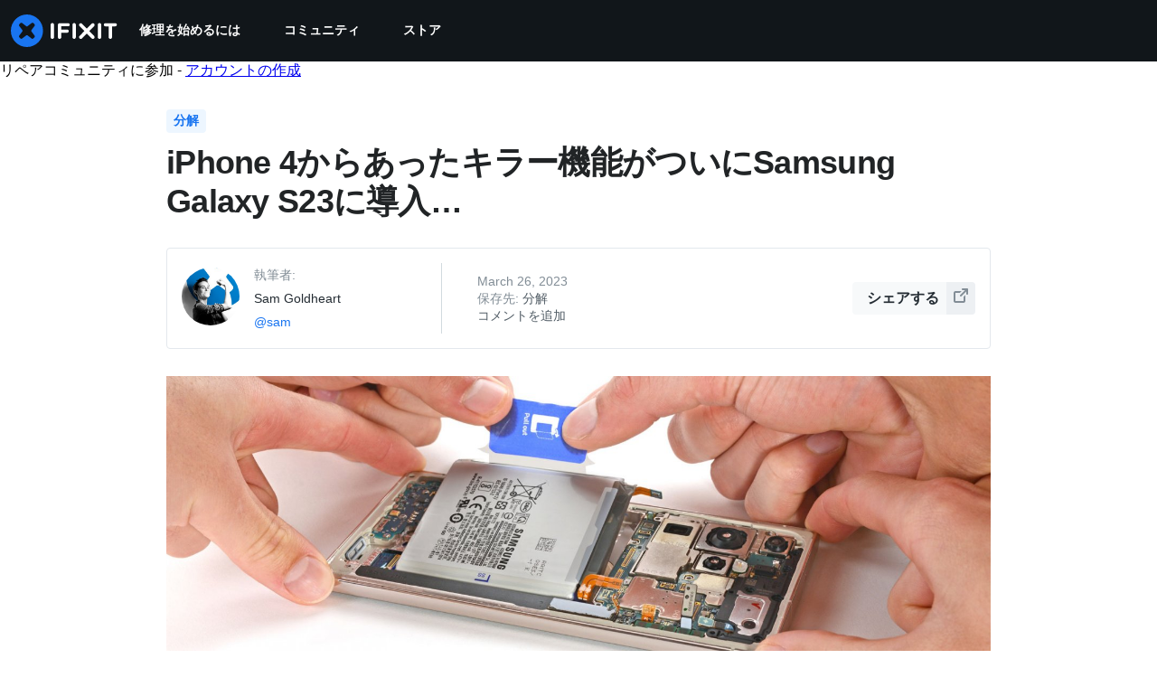

--- FILE ---
content_type: text/html; charset=utf-8
request_url: https://jp.ifixit.com/News/73258/iphone-4%E3%81%8B%E3%82%89%E3%81%82%E3%81%A3%E3%81%9F%E3%82%AD%E3%83%A9%E3%83%BC%E6%A9%9F%E8%83%BD%E3%81%8C%E3%81%A4%E3%81%84%E3%81%ABsamsung-galaxy-s23%E3%81%AB%E5%B0%8E%E5%85%A5
body_size: 35409
content:
<!DOCTYPE html>
<!--[if IE 8 ]>   <html class="lt-ie10 lt-ie9 ie8" lang="jp" xmlns:fb="http://ogp.me/ns/fb#"><![endif]-->
<!--[if IE 9 ]>   <html class="lt-ie10 ie9" lang="jp" xmlns:fb="http://ogp.me/ns/fb#"><![endif]-->
<!--[if (gte IE 10)|!(IE)]><!--><html dir="ltr" lang="jp" xmlns:fb="http://ogp.me/ns/fb#"><!--<![endif]-->

   <head>
      
   <link rel="preconnect" href="https://valkyrie.cdn.ifixit.com" crossorigin>
   <link rel="preconnect" href="https://assets.cdn.ifixit.com" crossorigin>
   <link rel="preconnect" href="https://guide-images.cdn.ifixit.com" crossorigin>
   <link rel="preconnect" href="https://cdn.shopify.com" crossorigin>

   <link rel="preload"
      href="https://assets.cdn.ifixit.com/Assets/translations/jp-translations.js?13583"
      as="script"
      fetchpriority="high"
         >
   <link rel="preload"
      href="https://assets.cdn.ifixit.com/Assets/scripts/runtime.js.544cf4e6db9c01970638.js"
      as="script"
      fetchpriority="high"
         >

      
      <script>
   window.dataLayer = window.dataLayer || [];
   function gtag(){dataLayer.push(arguments);}
   gtag('set', 'isEmployee', false);
   (function() {
      function hasPiwikConsent() {
         try {
            var fromPiwik = null
            document.cookie.split(';').forEach(function(cookie) {
               var parts = cookie.split('=');
               if (parts[0].trim() === 'ppms_privacy_6bf6bc54-82ca-4321-8620-b12d5c9b57b6') {
                  var cookieObject = JSON.parse(decodeURIComponent(parts[1]));
                  if (cookieObject && cookieObject.consents) {
                     fromPiwik = Object.values(cookieObject.consents).every(function(consent) {
                        return consent.status == 1;
                     });
                  }
               }
            });
         } catch (e) {
            console.error("Error parsing piwik cookie", e);
            return null;
         }
         return fromPiwik;
      }
      var needsConsent = false;
      var hasConsent = hasPiwikConsent();
      var cookiesOk = hasConsent !== null ? hasConsent : !needsConsent;
      var consent = cookiesOk ? 'granted' : 'denied';
      console.log("GTAG Consent", consent);
      gtag('consent', 'default', {
         'ad_storage': consent,
         'ad_user_data': consent,
         'ad_personalization': consent,
         'analytics_storage': consent,
      });
      gtag('event', 'consent_default', { consentValue: consent });
   })()
</script>
<!-- Google Tag Manager -->
<script>(function(w,d,s,l,i){w[l]=w[l]||[];w[l].push({'gtm.start':
new Date().getTime(),event:'gtm.js'});var f=d.getElementsByTagName(s)[0],
j=d.createElement(s),dl=l!='dataLayer'?'&l='+l:'';j.async=true;j.src=
'https://www.googletagmanager.com/gtm.js?id='+i+dl;f.parentNode.insertBefore(j,f);
})(window,document,'script','dataLayer','GTM-59NVBFN');</script>
<!-- End Google Tag Manager -->      <!-- ActiveCampaign Tracking Code -->
<script>
   (function(e,t,o,n,p,r,i){e.visitorGlobalObjectAlias=n;e[e.visitorGlobalObjectAlias]=e[e.visitorGlobalObjectAlias]||function(){(e[e.visitorGlobalObjectAlias].q=e[e.visitorGlobalObjectAlias].q||[]).push(arguments)};e[e.visitorGlobalObjectAlias].l=(new Date).getTime();r=t.createElement("script");r.src=o;r.async=true;i=t.getElementsByTagName("script")[0];i.parentNode.insertBefore(r,i)})(window,document,"https://diffuser-cdn.app-us1.com/diffuser/diffuser.js","vgo");
   vgo('setAccount', 1000565048);

   vgo('setTrackByDefault', false);

   function hasPiwikConsent() {
      try {
         var fromPiwik = null;
         document.cookie.split(';').forEach(function(cookie) {
            var parts = cookie.split('=');
            if (parts[0].trim() === 'ppms_privacy_6bf6bc54-82ca-4321-8620-b12d5c9b57b6') {
            var cookieObject = JSON.parse(decodeURIComponent(parts[1]));
            if (cookieObject && cookieObject.consents) {
               fromPiwik = Object.values(cookieObject.consents).every(function(consent) {
                  return consent.status == 1;
               });
            }
            }
         });
         return fromPiwik;
      } catch (e) {
         console.error("Error parsing piwik cookie", e);
         return null;
      }
   }

   // Check if consent is needed based on region
   var needsConsent = false;
   var hasConsent = hasPiwikConsent();
   var cookiesOk = hasConsent !== null ? hasConsent : !needsConsent;

   if (cookiesOk) {
      vgo('process', 'allowTracking');
      vgo('setEmail', '');
   }

    vgo('process');
</script>
<!-- End ActiveCampaign Tracking Code -->
      <title>Samsung Galaxy S23はiPhone 4から借り物をしています | S23 Ultra Teardown - iFixit</title>

      <meta http-equiv="Content-Type" content="text/html;charset=utf-8" />
      <meta name="viewport" content="width=device-width, initial-scale=1">
      <meta name="description" content="SamsungのGalaxy S23 Ultraは、スペックアップしています。しかし、スペック以外の改善といえば、そのキラー機能であるバッテリー用のプルタブです。" />
      <meta name="title" content="Samsung Galaxy S23はiPhone 4から借り物をしています | S23 Ultra Teardown - iFixit" />
      <meta name="keywords" content="iFixit, Mac, MacBook, iPod, iPhone, Repair, Parts, XBox, PlayStation, Game Boy, Nintendo DSi, tools" />

         <meta name="robots" content="index, follow, max-image-preview:large" />

               <link id="canonical-link" rel="canonical" href="https://jp.ifixit.com/News/73258/iphone-4%E3%81%8B%E3%82%89%E3%81%82%E3%81%A3%E3%81%9F%E3%82%AD%E3%83%A9%E3%83%BC%E6%A9%9F%E8%83%BD%E3%81%8C%E3%81%A4%E3%81%84%E3%81%ABsamsung-galaxy-s23%E3%81%AB%E5%B0%8E%E5%85%A5" />
      
                  <link rel="alternate" hreflang="ja" href="https://jp.ifixit.com/News/73258/iphone-4%E3%81%8B%E3%82%89%E3%81%82%E3%81%A3%E3%81%9F%E3%82%AD%E3%83%A9%E3%83%BC%E6%A9%9F%E8%83%BD%E3%81%8C%E3%81%A4%E3%81%84%E3%81%ABsamsung-galaxy-s23%E3%81%AB%E5%B0%8E%E5%85%A5" />
      <link rel="alternate" hreflang="es" href="https://es.ifixit.com/News/73314/el-samsung-galaxy-s23-presenta-la-caracteristica-estrella-del-iphone-4" />
      <link rel="alternate" hreflang="de" href="https://de.ifixit.com/News/73234/im-samsung-galaxy-s23-wartet-eine-ueberraschung-aus-dem-iphone-4" />
      <link rel="alternate" hreflang="fr" href="https://fr.ifixit.com/News/73237/le-samsung-galaxy-s23-introduit-une-caracteristique-vedette-de-liphone-4" />
      <link rel="alternate" hreflang="en" href="https://www.ifixit.com/News/72731/samsung-galaxy-s23-introduces-killer-feature-from-the-iphone-4" />
      <link rel="alternate" hreflang="x-default" href="https://www.ifixit.com/News/72731/samsung-galaxy-s23-introduces-killer-feature-from-the-iphone-4" />

            
                                                                  <meta property="og:type" content="article" />
                                                                     <meta property="og:title" content="Samsung Galaxy S23はiPhone 4から借り物をしています | S23 Ultra Teardown" />
                                                                     <meta property="og:image" content="https://valkyrie.cdn.ifixit.com/media/2023/02/21163329/battery-tab.jpg" />
                                                                     <meta property="og:description" content="SamsungのGalaxy S23 Ultraは、スペックアップしています。しかし、スペック以外の改善といえば、そのキラー機能であるバッテリー用のプルタブです。" />
                                                                     <meta property="og:published_time" content="2026-01-20T22:36:58-08:00" />
                                                                     <meta property="og:modified_time" content="2026-01-20T22:36:58-08:00" />
                                                                     <meta property="og:author" content="Sam Goldheart" />
                                                                     <meta property="og:url" content="https://jp.ifixit.com/News/73258/iphone-4%E3%81%8B%E3%82%89%E3%81%82%E3%81%A3%E3%81%9F%E3%82%AD%E3%83%A9%E3%83%BC%E6%A9%9F%E8%83%BD%E3%81%8C%E3%81%A4%E3%81%84%E3%81%ABsamsung-galaxy-s23%E3%81%AB%E5%B0%8E%E5%85%A5" />
                                                                     <meta property="og:site_name" content="iFixit" />
                              
            <meta name="verify-v1" content="jw37yaG9O4vmztqkH8xsZEeQtGHqzC3GZXfwk5xUCeM=" />

            
               <meta name="viewport" content="width=device-width, initial-scale=1.0, minimum-scale=1"/>
      
               <link rel="stylesheet" type="text/css" media="print" href="https://assets.cdn.ifixit.com/Assets/Admin/ifixit/Shared-print-4vKZnU54L24ZnG6tuvAwTw.css" />
      
      
            
                  <link rel="alternate" type="application/rss+xml" title="iFixit News" href="/News/rss" />
            <link rel="alternate" type="application/rss+xml" title="iFixit News" href="/News/rss" />
      
            
      
               <script>
   var deferCss = {
      hidden: true,
      timeout: null,
      unhide: function() {
         if (deferCss.hidden) {
            var hider = document.getElementById('cssHide');
            hider && hider.parentElement.removeChild(hider);

            var criticalCss = document.getElementById('criticalCss');
            criticalCss && criticalCss.parentElement.removeChild(criticalCss);

            deferCss.hidden = false;
         }
      },
      applyAllCss: function() {
         if (!deferCss.hidden) {
            return;
         }
         clearTimeout(deferCss.timeout);
         var links = document.querySelectorAll('.cssReady, .cssPreload');
         var link;
         for (var i = 0; i < links.length; ++i) {
            link = links[i];
                        link.onload = null;
            link.rel = 'stylesheet';
         }
         deferCss.unhide();
      },
      cssLoaded: function(link, success) {
         link.className = success ? "cssReady" : "cssFailed";
         if (!success) {
            console.error(link.href + " failed to load");
         }
         var stillWaiting = document.querySelector('.cssPreload');
         if (!stillWaiting) {
            deferCss.applyCssWhenDomLoaded();
         }
      },
      applyCssWhenDomLoaded: function() {
         // Loading hasn't finished yet
         if (document.readyState === 'loading') {
            document.addEventListener('DOMContentLoaded', function() { deferCss.applyAllCss(); });
         } else {
            // `DOMContentLoaded` has already fired
            deferCss.applyAllCss();
         }
      },
      setTimeout: function(timeout) {
         deferCss.timeout = setTimeout(function() {
            console.warn("Deferred CSS took too long to load. Displaying anyway...");
            deferCss.applyCssWhenDomLoaded();
         }, timeout);
      }
   };
                  deferCss.setTimeout(25000);
         </script>
<script>
   /*! loadCSS. [c]2017 Filament Group, Inc. MIT License */
/* This file is meant as a standalone workflow for
- testing support for link[rel=preload]
- enabling async CSS loading in browsers that do not support rel=preload
- applying rel preload css once loaded, whether supported or not.
*/
(function( w ){
	"use strict";
	// rel=preload support test
	if( !w.loadCSS ){
		w.loadCSS = function(){};
	}
	// define on the loadCSS obj
	var rp = loadCSS.relpreload = {};
	// rel=preload feature support test
	// runs once and returns a function for compat purposes
	rp.support = (function(){
		var ret;
		try {
			ret = w.document.createElement( "link" ).relList.supports( "preload" );
		} catch (e) {
			ret = false;
		}
		return function(){
			return ret;
		};
	})();

	// if preload isn't supported, get an asynchronous load by using a non-matching media attribute
	// then change that media back to its intended value on load
	rp.bindMediaToggle = function( link ){
		// remember existing media attr for ultimate state, or default to 'all'
		var finalMedia = link.media || "all";

		function enableStylesheet(){
			// unbind listeners
			if( link.addEventListener ){
				link.removeEventListener( "load", enableStylesheet );
				link.removeEventListener( "error", enableStylesheet );
			} else if( link.attachEvent ){
				link.detachEvent( "onload", enableStylesheet );
				link.detachEvent( "onerror", enableStylesheet );
			}
			link.setAttribute( "onload", null ); 
			link.media = finalMedia;
		}

		// bind load handlers to enable media
		if( link.addEventListener ){
			link.addEventListener( "load", enableStylesheet );
		} else if( link.attachEvent ){
			link.attachEvent( "onload", enableStylesheet );
		}

		// Set rel and non-applicable media type to start an async request
		// note: timeout allows this to happen async to let rendering continue in IE
		setTimeout(function(){
			link.rel = "stylesheet";
			link.media = "only x";
		});
		// also enable media after 7 seconds,
		// which will catch very old browsers (android 2.x, old firefox) that don't support onload on link
		setTimeout( function() {
			link.onload && link.onload();
			enableStylesheet();
		}, 7000 );
	};

	// loop through link elements in DOM
	rp.poly = function(){
		// double check this to prevent external calls from running
		if( rp.support() ){
			return;
		}
		var links = w.document.getElementsByTagName( "link" );
		for( var i = 0; i < links.length; i++ ){
			var link = links[ i ];
			// qualify links to those with rel=preload and as=style attrs
			if( link.rel === "preload" && link.getAttribute( "as" ) === "style" && !link.getAttribute( "data-loadcss" ) ){
				// prevent rerunning on link
				link.setAttribute( "data-loadcss", true );
				// bind listeners to toggle media back
				rp.bindMediaToggle( link );
			}
		}
	};

	// if unsupported, run the polyfill
	if( !rp.support() ){
		// run once at least
		rp.poly();

		// rerun poly on an interval until onload
		var run = w.setInterval( rp.poly, 500 );
		if( w.addEventListener ){
			w.addEventListener( "load", function(){
				rp.poly();
				w.clearInterval( run );
			} );
		} else if( w.attachEvent ){
			w.attachEvent( "onload", function(){
				rp.poly();
				w.clearInterval( run );
			} );
		}
	}


	// commonjs
	if( typeof exports !== "undefined" ){
		exports.loadCSS = loadCSS;
	}
	else {
		w.loadCSS = loadCSS;
	}
}( typeof global !== "undefined" ? global : this ) );
</script>

      
      
   <noscript>
      
   </noscript>
         <link type="text/css" href="https://assets.cdn.ifixit.com/Assets/Guide/ifixit/guide-all-NPIAn_MrfEuGy9PkRAtm4A.css"
               rel="preload" as="style" onload="deferCss.cssLoaded(this, true)"
         onerror="this.onerror = this.onload = null; deferCss.cssLoaded(this, false);"
         class="cssPreload"
         />
   <link type="text/css" href="https://assets.cdn.ifixit.com/Assets/Admin/ifixit/font-awesome-1EMSA-1xNu6QLgjlbNFTNQ.css"
               rel="preload" as="style" onload="deferCss.cssLoaded(this, true)"
         onerror="this.onerror = this.onload = null; deferCss.cssLoaded(this, false);"
         class="cssPreload"
         />
   <link type="text/css" href="https://assets.cdn.ifixit.com/Assets/Guide/ifixit/module-all-EBwgMqI05crfGYEoIBZm1g.css"
               rel="preload" as="style" onload="deferCss.cssLoaded(this, true)"
         onerror="this.onerror = this.onload = null; deferCss.cssLoaded(this, false);"
         class="cssPreload"
         />
   <link type="text/css" href="https://assets.cdn.ifixit.com/Assets/Guide/ifixit/core-MOKrpbqISKNncJN1jmwygQ.css"
               rel="preload" as="style" onload="deferCss.cssLoaded(this, true)"
         onerror="this.onerror = this.onload = null; deferCss.cssLoaded(this, false);"
         class="cssPreload"
         />
   <link type="text/css" href="https://assets.cdn.ifixit.com/Assets/Admin/ifixit/tailwind-cli-N02v3gtaJYIvIHINDvAjDw.css"
               rel="preload" as="style" onload="deferCss.cssLoaded(this, true)"
         onerror="this.onerror = this.onload = null; deferCss.cssLoaded(this, false);"
         class="cssPreload"
         />
   <link type="text/css" href="https://assets.cdn.ifixit.com/Assets/Admin/ifixit/header_footer_old-CaVLzokzxP2wx2a4Y6aFFA.css"
               rel="preload" as="style" onload="deferCss.cssLoaded(this, true)"
         onerror="this.onerror = this.onload = null; deferCss.cssLoaded(this, false);"
         class="cssPreload"
         />
   <link type="text/css" href="https://assets.cdn.ifixit.com/Assets/Guide/ifixit/prosemirror-all-a7PtRlWO-sy-zy7EZW8yTg.css"
               rel="preload" as="style" onload="deferCss.cssLoaded(this, true)"
         onerror="this.onerror = this.onload = null; deferCss.cssLoaded(this, false);"
         class="cssPreload"
         />
   <link type="text/css" href="https://assets.cdn.ifixit.com/Assets/Admin/ifixit/Shared-i18n_formatting-DU8KwhEfZiWffZmgLzYBgg.css"
               rel="preload" as="style" onload="deferCss.cssLoaded(this, true)"
         onerror="this.onerror = this.onload = null; deferCss.cssLoaded(this, false);"
         class="cssPreload"
         />
   <link type="text/css" href="https://assets.cdn.ifixit.com/Assets/Guide/ifixit/news-comments-8Y8sW3m8nr-qeJn805eD9w.css"
               rel="preload" as="style" onload="deferCss.cssLoaded(this, true)"
         onerror="this.onerror = this.onload = null; deferCss.cssLoaded(this, false);"
         class="cssPreload"
         />

   <noscript>
         <link type="text/css" href="https://assets.cdn.ifixit.com/Assets/Guide/ifixit/guide-all-NPIAn_MrfEuGy9PkRAtm4A.css"
               rel="stylesheet"
         />
   <link type="text/css" href="https://assets.cdn.ifixit.com/Assets/Admin/ifixit/font-awesome-1EMSA-1xNu6QLgjlbNFTNQ.css"
               rel="stylesheet"
         />
   <link type="text/css" href="https://assets.cdn.ifixit.com/Assets/Guide/ifixit/module-all-EBwgMqI05crfGYEoIBZm1g.css"
               rel="stylesheet"
         />
   <link type="text/css" href="https://assets.cdn.ifixit.com/Assets/Guide/ifixit/core-MOKrpbqISKNncJN1jmwygQ.css"
               rel="stylesheet"
         />
   <link type="text/css" href="https://assets.cdn.ifixit.com/Assets/Admin/ifixit/tailwind-cli-N02v3gtaJYIvIHINDvAjDw.css"
               rel="stylesheet"
         />
   <link type="text/css" href="https://assets.cdn.ifixit.com/Assets/Admin/ifixit/header_footer_old-CaVLzokzxP2wx2a4Y6aFFA.css"
               rel="stylesheet"
         />
   <link type="text/css" href="https://assets.cdn.ifixit.com/Assets/Guide/ifixit/prosemirror-all-a7PtRlWO-sy-zy7EZW8yTg.css"
               rel="stylesheet"
         />
   <link type="text/css" href="https://assets.cdn.ifixit.com/Assets/Admin/ifixit/Shared-i18n_formatting-DU8KwhEfZiWffZmgLzYBgg.css"
               rel="stylesheet"
         />
   <link type="text/css" href="https://assets.cdn.ifixit.com/Assets/Guide/ifixit/news-comments-8Y8sW3m8nr-qeJn805eD9w.css"
               rel="stylesheet"
         />

   </noscript>

      <script>
   </script>


      

            
               
   
   <!-- Google tag (gtag.js) -->
   <script async src="https://www.googletagmanager.com/gtag/js?id=G-5ZXNWJ73GK"></script>
   <script>
      window.dataLayer = window.dataLayer || [];
      function gtag(){dataLayer.push(arguments);}
      gtag('js', new Date());

            const ga4Params = {};
      const userProperties = {"preferred_store":"ifixit-us","preferred_store_locale":"en-us","preferred_language":"JP","on_mobile_app":"false","customer_type":"regular"};
               gtag('config', 'G-5ZXNWJ73GK', ga4Params);
            gtag('set', 'user_properties', userProperties);
   </script>
   <!-- End Google tag (gtag.js) -->
         
      <script type="text/javascript">
         window.fbq=window.fbq||function(){};
      </script>                     <link rel="apple-touch-icon" sizes="57x57" href="https://assets.cdn.ifixit.com/static/icons/ifixit/apple-touch-icon-57x57.png">
<link rel="apple-touch-icon" sizes="60x60" href="https://assets.cdn.ifixit.com/static/icons/ifixit/apple-touch-icon-60x60.png">
<link rel="apple-touch-icon" sizes="72x72" href="https://assets.cdn.ifixit.com/static/icons/ifixit/apple-touch-icon-72x72.png">
<link rel="apple-touch-icon" sizes="76x76" href="https://assets.cdn.ifixit.com/static/icons/ifixit/apple-touch-icon-76x76.png">
<link rel="apple-touch-icon" sizes="114x114" href="https://assets.cdn.ifixit.com/static/icons/ifixit/apple-touch-icon-114x114.png">
<link rel="apple-touch-icon" sizes="120x120" href="https://assets.cdn.ifixit.com/static/icons/ifixit/apple-touch-icon-120x120.png">
<link rel="apple-touch-icon" sizes="144x144" href="https://assets.cdn.ifixit.com/static/icons/ifixit/apple-touch-icon-144x144.png">
<link rel="apple-touch-icon" sizes="152x152" href="https://assets.cdn.ifixit.com/static/icons/ifixit/apple-touch-icon-152x152.png">
<link rel="apple-touch-icon" sizes="180x180" href="https://assets.cdn.ifixit.com/static/icons/ifixit/apple-touch-icon-180x180.png">
<link rel="icon" type="image/png" href="https://assets.cdn.ifixit.com/static/icons/ifixit/favicon-32x32.png" sizes="32x32">
<link rel="icon" type="image/png" href="https://assets.cdn.ifixit.com/static/icons/ifixit/android-chrome-192x192.png" sizes="192x192">
<link rel="icon" type="image/png" href="https://assets.cdn.ifixit.com/static/icons/ifixit/favicon-96x96.png" sizes="96x96">
<link rel="icon" type="image/png" href="https://assets.cdn.ifixit.com/static/icons/ifixit/favicon-16x16.png" sizes="16x16">
<link rel="manifest" href="https://assets.cdn.ifixit.com/static/icons/ifixit/manifest.json">
<link rel="mask-icon" href="https://assets.cdn.ifixit.com/static/icons/ifixit/safari-pinned-tab.svg" color="#5bbad5">
<meta name="apple-mobile-web-app-title" content="ifixit">
<meta name="application-name" content="ifixit">
<meta name="msapplication-TileColor" content="#ffffff">
<meta name="msapplication-TileImage" content="https://assets.cdn.ifixit.com/static/icons/ifixit/mstile-144x144.png">
<meta name="theme-color" content="#ffffff">
   
      <script defer type="text/javascript" src="https://assets.cdn.ifixit.com/Assets/scripts/runtime.js.544cf4e6db9c01970638.js"></script>
<script nomodule src="/v3/polyfill.min.js?flags=gated&amp;features=Array.prototype.flat,Array.prototype.flatMap,default,es2022,fetch,IntersectionObserver,Intl.RelativeTimeFormat,Intl.RelativeTimeFormat.~locale.en,NodeList.prototype.forEach,Number.isInteger,Object.entries,Object.fromEntries,Promise.prototype.finally,queueMicrotask,ResizeObserver,String.prototype.matchAll,WeakMap,WeakSet"></script>

   <script defer type="text/javascript" src="https://assets.cdn.ifixit.com/Assets/translations/jp-translations.js?13583"></script>


   <script defer type="text/javascript" src="https://assets.cdn.ifixit.com/Assets/scripts/7038.870abf94b4fb2247b1a9.js"></script>
   <script defer type="text/javascript" src="https://assets.cdn.ifixit.com/Assets/scripts/3614.fb5f1ad445667058ef7d.js"></script>
   <script defer type="text/javascript" src="https://assets.cdn.ifixit.com/Assets/scripts/7525.4cc07fb79074522a1d30.js"></script>
   <script defer type="text/javascript" src="https://assets.cdn.ifixit.com/Assets/scripts/6387.a6aeacc0491c5d4636a0.js"></script>
   <script defer type="text/javascript" src="https://assets.cdn.ifixit.com/Assets/scripts/9459.4c6bfba5eedb55ddec92.js"></script>
   <script defer type="text/javascript" src="https://assets.cdn.ifixit.com/Assets/scripts/9089.97b3e6cfefa4b89a3f20.js"></script>
   <script defer type="text/javascript" src="https://assets.cdn.ifixit.com/Assets/scripts/5435.533f0d98f1152bb90576.js"></script>
   <script defer type="text/javascript" src="https://assets.cdn.ifixit.com/Assets/scripts/6242.3aee70a8632194864316.js"></script>
   <script defer type="text/javascript" src="https://assets.cdn.ifixit.com/Assets/scripts/9265.e5313b4391ed475d4cd2.js"></script>
   <script defer type="text/javascript" src="https://assets.cdn.ifixit.com/Assets/scripts/8668.5fda99b1e736372e3ef8.js"></script>
   <script defer type="text/javascript" src="https://assets.cdn.ifixit.com/Assets/scripts/5055.a0b3a5921d1280270d38.js"></script>
   <script defer type="text/javascript" src="https://assets.cdn.ifixit.com/Assets/scripts/7319.7174f915cfa64b810964.js"></script>
   <script defer type="text/javascript" src="https://assets.cdn.ifixit.com/Assets/scripts/319.5c0e137a28304841034f.js"></script>
   <script defer type="text/javascript" src="https://assets.cdn.ifixit.com/Assets/scripts/5733.1aa89c8cfcdec94fec22.js"></script>
   <script defer type="text/javascript" src="https://assets.cdn.ifixit.com/Assets/scripts/5036.4487da0142dbae2ce030.js"></script>
   <script defer type="text/javascript" src="https://assets.cdn.ifixit.com/Assets/scripts/6332.ad98d4e4fdce74359982.js"></script>
   <script defer type="text/javascript" src="https://assets.cdn.ifixit.com/Assets/scripts/8892.1bce33ae4bd3647a5cda.js"></script>
   <script defer type="text/javascript" src="https://assets.cdn.ifixit.com/Assets/scripts/3118.66e1ff4ef8629a4bb897.js"></script>
   <script defer type="text/javascript" src="https://assets.cdn.ifixit.com/Assets/scripts/4686.a0c0a581f5711c2b12c8.js"></script>
   <script defer type="text/javascript" src="https://assets.cdn.ifixit.com/Assets/scripts/7287.2e7acb0cfa2c7edd252d.js"></script>
   <script defer type="text/javascript" src="https://assets.cdn.ifixit.com/Assets/scripts/3752.90c5d8f2d01b989feddd.js"></script>
   <script defer type="text/javascript" src="https://assets.cdn.ifixit.com/Assets/scripts/6600.ccd6ca52960d0b49699b.js"></script>
   <script defer type="text/javascript" src="https://assets.cdn.ifixit.com/Assets/scripts/4275.c89e4e500cfdff84c53c.js"></script>
   <script defer type="text/javascript" src="https://assets.cdn.ifixit.com/Assets/scripts/9826.0250e106f7e57ce50c34.js"></script>
   <script defer type="text/javascript" src="https://assets.cdn.ifixit.com/Assets/scripts/5793.4d4dab68e7b73c32aa98.js"></script>
   <script defer type="text/javascript" src="https://assets.cdn.ifixit.com/Assets/scripts/9690.0a512e1ca3efecfd19b5.js"></script>
   <script defer type="text/javascript" src="https://assets.cdn.ifixit.com/Assets/scripts/5543.9c728b313bcc4c1b25bf.js"></script>
   <script defer type="text/javascript" src="https://assets.cdn.ifixit.com/Assets/scripts/9134.b3dc9758cac82f52f14d.js"></script>
   <script defer type="text/javascript" src="https://assets.cdn.ifixit.com/Assets/scripts/3776.bb0e16508e07fddbc20c.js"></script>
   <script defer type="text/javascript" src="https://assets.cdn.ifixit.com/Assets/scripts/2141.ed00696b19ba6bdf42bc.js"></script>
   <script defer type="text/javascript" src="https://assets.cdn.ifixit.com/Assets/scripts/8684.820d86b59c06589d2054.js"></script>
   <script defer type="text/javascript" src="https://assets.cdn.ifixit.com/Assets/scripts/619.577834c9ab826530ebbf.js"></script>
   <script defer type="text/javascript" src="https://assets.cdn.ifixit.com/Assets/scripts/1093.bf6f27314f2ca853e2f3.js"></script>
   <script defer type="text/javascript" src="https://assets.cdn.ifixit.com/Assets/scripts/4374.f7895cf7d12184cac12a.js"></script>
   <script defer type="text/javascript" src="https://assets.cdn.ifixit.com/Assets/scripts/4393.d7a593de14ac22baa0ef.js"></script>
   <script defer type="text/javascript" src="https://assets.cdn.ifixit.com/Assets/scripts/1533.0d5eddeb7b9471584b97.js"></script>
   <script defer type="text/javascript" src="https://assets.cdn.ifixit.com/Assets/scripts/1468.0236a4d5ae95c53d7c7e.js"></script>
   <script defer type="text/javascript" src="https://assets.cdn.ifixit.com/Assets/scripts/4534.cd7460868ae5ace8d408.js"></script>
   <script defer type="text/javascript" src="https://assets.cdn.ifixit.com/Assets/scripts/663.e98031d2131e667bab5a.js"></script>
   <script defer type="text/javascript" src="https://assets.cdn.ifixit.com/Assets/scripts/7352.3f60fca2ac36cb7ff346.js"></script>
   <script defer type="text/javascript" src="https://assets.cdn.ifixit.com/Assets/scripts/guidepage.js.64c181432b26fd36ac16.js"></script>
   <script defer type="text/javascript" src="https://assets.cdn.ifixit.com/Assets/scripts/wp-link.js.92d8be91d0a670acd791.js"></script>
   <script defer type="text/javascript" src="https://assets.cdn.ifixit.com/Assets/scripts/news-post.js.0560396fe14d01c12d09.js"></script>
   <script defer type="text/javascript" src="https://assets.cdn.ifixit.com/Assets/scripts/ribbon-banner.js.6948a972ad67789fb9b4.js"></script>
   <script defer type="text/javascript" src="https://assets.cdn.ifixit.com/Assets/scripts/consent-banner.js.ee69b58025316424d65d.js"></script>
   <script defer type="text/javascript" src="https://assets.cdn.ifixit.com/Assets/scripts/error-capture.js.67f965383ba223f46f94.js"></script>
   <script defer type="text/javascript" src="https://assets.cdn.ifixit.com/Assets/scripts/5960.b78bdc4b869360846f5e.js"></script>
   <script defer type="text/javascript" src="https://assets.cdn.ifixit.com/Assets/scripts/5019.b6893edc7d51a918e370.js"></script>
   <script defer type="text/javascript" src="https://assets.cdn.ifixit.com/Assets/scripts/3993.30f1a625f21cae6638bd.js"></script>
   <script defer type="text/javascript" src="https://assets.cdn.ifixit.com/Assets/scripts/1839.826a04e92116b6a91ed2.js"></script>
   <script defer type="text/javascript" src="https://assets.cdn.ifixit.com/Assets/scripts/tiptap-editor.js.5f375ba47baa06db942b.js"></script>


      
            <style id="criticalCss">
         .skip-to-content {
  .skip-to-content:active,
  .skip-to-content:focus {
    background-color: #000;
    color: #fff;
    font-size: 36px;
    height: auto;
    left: 0;
    margin: 5px;
    overflow: auto;
    padding: 5px;
    text-align: center;
    top: 0;
    width: auto;
    z-index: 999;
  }
}
@media (-ms-high-contrast: none) {
  ::-ms-backdrop {
    opacity: 0.5;
  }
}
[hidden] {
  display: none !important;
}
.skip-to-content {
  .skip-to-content:active,
  .skip-to-content:focus {
    background-color: #000;
    color: #fff;
    font-size: 36px;
    height: auto;
    left: 0;
    margin: 5px;
    overflow: auto;
    padding: 5px;
    text-align: center;
    top: 0;
    width: auto;
    z-index: 999;
  }
}
.col-4,
.col-8 {
  padding-left: 15px;
  padding-right: 15px;
  position: relative;
  width: 100%;
}
.col-4 {
  flex: 0 0 33.3333333333%;
  max-width: 33.3333333333%;
}
.col-8 {
  flex: 0 0 66.6666666667%;
  max-width: 66.6666666667%;
}
.wp img {
  height: auto;
  max-width: 100%;
}
.wp p {
  margin: 0 auto 30px;
}
.wp h1,
.wp h2,
.wp p {
  padding-left: 1.5rem;
  padding-right: 1.5rem;
}
.wp .container h1:not(.alignfull),
.wp .container h2:not(.alignfull),
.wp .container p:not(.alignfull) {
  padding-left: 0;
  padding-right: 0;
}
.wp h2 {
  border: none;
  color: #212426;
  font-size: 22px;
  font-weight: 900;
  line-height: 1.21em;
  margin-bottom: 30px;
  margin-top: 0;
  padding-bottom: 2px;
  padding-top: 0;
}
.wp p {
  font-family: var(--font-family-sans-system);
  font-size: 18px;
  line-height: 1.9;
}
.wp .page-header-archive {
  border-radius: 8px;
  margin-bottom: 42px;
  padding: 1rem;
}
.wp .page-header-archive h1 {
  font-size: 24px;
  margin: 0;
}
@media (min-width: 768px) {
  .wp .page-header-archive {
    padding: 1.25rem;
  }
}
.wp h2.entry-title {
  font-size: 16px;
  font-weight: 700;
  margin-bottom: 12px;
  padding-bottom: 0;
}
.wp .hentry .image-container {
  position: relative;
}
.wp .hentry .image-container:before {
  content: "";
  display: block;
  padding-top: 66.6666666667%;
  width: 100%;
}
.wp .hentry .image-container img {
  height: 100%;
  left: 0;
  -o-object-fit: cover;
  object-fit: cover;
  position: absolute;
  top: 0;
  width: 100%;
}
.wp .hentry header .wp-post-image {
  border-radius: 2px;
}
.wp .hentry:not(.entry-featured) .image-container {
  margin: 3px 0;
}
@media (min-width: 768px) {
  .wp h2.entry-title {
    font-size: 20px;
  }
  .wp .wp-post-image {
    margin-bottom: 0.5rem;
  }
}
.wp #category .page-header {
  align-items: center;
  background: rgba(25, 117, 241, 0.1);
  display: flex;
  justify-content: space-between;
}
.wp #category .page-header h1 {
  color: #1975f1;
}
.wp #category .page-header a {
  font-size: 14px;
  font-style: normal;
  font-weight: 400;
  line-height: 17px;
  -webkit-text-decoration: none;
  text-decoration: none;
}
.wp #category .hentry {
  margin-bottom: 24px;
}
.wp #category .entry-excerpt {
  margin-bottom: 12px;
}
.wp #category .entry-excerpt,
.wp #category time {
  color: #525d66;
}
.wp #category .author-meta,
.wp #category .author-meta a {
  color: #525d66;
  display: inline-block;
  font-size: 14px;
}
@media (max-width: 767.98px) {
  .wp #category .author-meta,
  .wp #category .entry-excerpt {
    display: none;
  }
}
@media (min-width: 768px) {
  .wp #category .hentry {
    margin-bottom: 32px;
  }
}
@media (-ms-high-contrast: none) {
  ::-ms-backdrop {
    opacity: 0.5;
  }
}
.skip-to-content {
  .skip-to-content:active,
  .skip-to-content:focus {
    background-color: #000;
    color: #fff;
    font-size: 36px;
    height: auto;
    left: 0;
    margin: 5px;
    overflow: auto;
    padding: 5px;
    text-align: center;
    top: 0;
    width: auto;
    z-index: 999;
  }
}
:where(#main) {
  max-width: 100%;
}
:where(#wpBody .container) {
  max-width: var(--main-container-width);
}
@media screen and (min-width: 1280px) {
  :where(#wpBody .container) {
    padding-inline: 0;
  }
}
:root {
  --main-container-width: 1280px;
  --overflow-x: var(--overflow-x);
}
:where(svg[class*="fa-"], i[class*="fa-"]).fa-xl {
  font-size: 24px;
}
.hidden,
[hidden] {
  display: none !important;
}
#page {
  flex: 1;
  overflow-x: var(--overflow-x);
  position: relative;
}
#page:has(.wp .alignfull:not(.subscribe-wrap)) {
  overflow-x: hidden;
}
#contentFloat {
  padding-bottom: 24px;
}
#contentFloat .content-container {
  display: flex;
  gap: 24px;
}
@media only screen and (max-width: 1000px) {
  #contentFloat .content-container {
    flex-wrap: wrap;
    -ms-flex-wrap: wrap;
  }
}
.fullWidth #contentFloat {
  width: 100%;
}
@media only screen and (max-width: 1000px) {
  .responsive #contentFloat {
    width: 100%;
  }
}
#content {
  flex: 1;
  max-width: 100%;
}
.fullWidth #content {
  width: 100%;
}
#background {
  display: flex;
  flex-direction: column;
  min-height: 100vh;
  padding: 0;
}
#background:has(.wp-embed) {
  overflow-x: hidden;
}
:where(#main) {
  margin-inline: auto;
  width: var(--main-container-width);
}
@media only screen and (max-width: 1000px) {
  .responsive #content,
  .responsive #main,
  .responsive #mainBody {
    margin: auto !important;
    width: 100%;
  }
}
#mainBody {
  border-radius: 8px;
  border-radius: 0;
  box-shadow: none;
  min-height: 300px;
  padding-top: 0.1px;
  position: relative;
  text-align: left;
  text-align: start;
}
.throbber {
  animation: a 0.8s linear infinite;
  border: 8px solid hsla(0, 0%, 100%, 0.2);
  border-radius: 50px;
  border-top-color: #fff;
  height: 50px;
  margin: 0 auto 20px;
  width: 50px;
}
@keyframes a {
  0% {
    transform: rotate(0deg);
  }
  to {
    transform: rotate(1turn);
  }
}
.container {
  position: relative;
}
.container div[class~="row"]:last-of-type {
  margin-bottom: 0;
}
.row {
  border-radius: 8px;
  display: -webkit-flex;
  flex-direction: row;
  margin-bottom: 20px;
  position: relative;
}
@media only screen and (max-width: 1000px) {
  .responsive input[type] {
    font-size: 16px;
  }
}
.modalBox {
  -webkit-overflow-scrolling: touch;
  border: 0;
  border-radius: 0;
  bottom: 0;
  left: 0;
  overflow: auto;
  padding: 30px 15px;
  position: fixed;
  right: 0;
  top: 0;
  z-index: 100000;
}
.modalContentBox {
  height: auto !important;
  margin: 0 auto;
  max-width: 872px;
  overflow: hidden;
  padding: 0;
  position: relative;
  text-align: center;
}
.modalBox > .throbber {
  margin-top: 200px;
}
#notifications {
  background-color: #fdf7e6;
  border-bottom: 2px solid #f9cd46;
  color: #6f5504;
  position: relative;
  width: 100%;
  z-index: 1100;
}
#notifications .close {
  font-size: 16px;
  position: absolute;
  right: 5px;
  top: 25%;
}
:where(input.button, button.button, span.button, a.button, .button[role="button"]) {
  -webkit-appearance: none;
  background-color: #fff;
  border: 1px solid #d1d5db;
  border-radius: 4px;
  color: #212426;
  display: inline-block;
  font-size: 14px;
  font-weight: 600;
  padding: 8px 16px;
  position: relative;
  text-align: center;
}
:where(input.button, button.button, span.button, a.button, .button[role="button"]) {
  text-decoration: none;
}
@font-face {
  font-display: swap;
  font-family: icomoon;
  font-style: normal;
  font-weight: 400;
  src: url(https://assets.cdn.ifixit.com/static/fonts/ifixit/v2.0.2/icomoon.woff?20210215=)
      format("woff"),
    url(https://assets.cdn.ifixit.com/static/fonts/ifixit/v2.0.2/icomoon.ttf?20160111=)
      format("truetype"),
    url(https://assets.cdn.ifixit.com/static/fonts/ifixit/v2.0.2/icomoon.svg?20160111=#icomoon)
      format("svg");
}
[data-icon]:before {
  speak: none;
  content: attr(data-icon);
  font-family: icomoon;
  font-style: normal;
  font-variant: normal;
  font-weight: 400;
  line-height: 1;
  text-transform: none;
}
.fa {
  -webkit-font-smoothing: antialiased;
  -moz-osx-font-smoothing: grayscale;
  display: inline-block;
  font: normal normal normal 14px/1 icomoon;
  font-size: inherit;
  text-rendering: auto;
}
.fa-times:before {
  content: "\f00d";
}
.fa-arrow-right:before {
  content: "\f061";
}
.fa-caret-down:before {
  content: "\f0d7";
}
.modalContentBox {
  max-width: 983px;
}
:root {
  --background: var(--color-gray-50);
  --foreground: var(--color-gray-950);
  --card: var(--color-white);
  --card-foreground: var(--color-gray-950);
  --popover: var(--color-white);
  --popover-foreground: var(--color-gray-950);
  --primary: var(--color-brand-500);
  --primary-foreground: var(--color-white);
  --secondary: var(--color-gray-200);
  --secondary-foreground: var(--color-gray-950);
  --muted: var(--color-gray-100);
  --muted-foreground: var(--color-gray-500);
  --accent: var(--color-gray-200);
  --accent-foreground: var(--color-gray-950);
  --destructive: var(--color-red-600);
  --destructive-foreground: var(--color-white);
  --border: var(--color-gray-300);
  --input: var(--color-gray-300);
  --ring: var(--color-gray-400);
  --chart-1: var(--color-orange-600);
  --chart-2: var(--color-teal-600);
  --chart-3: var(--color-cyan-900);
  --chart-4: var(--color-amber-400);
  --chart-5: var(--color-amber-500);
  --sidebar: var(--color-gray-50);
  --sidebar-foreground: var(--color-gray-950);
  --sidebar-primary: var(--color-gray-900);
  --sidebar-primary-foreground: var(--color-gray-50);
  --sidebar-accent: var(--color-gray-100);
  --sidebar-accent-foreground: var(--color-gray-900);
  --sidebar-border: var(--color-gray-200);
  --sidebar-ring: var(--color-gray-400);
  --header-bg-color: #fff;
}
.skip-to-content {
  height: 1px;
  left: -999px;
  overflow: hidden;
  position: absolute;
  top: auto;
  width: 1px;
  z-index: -999;
  .skip-to-content:active,
  .skip-to-content:focus {
    background-color: #000;
    color: #fff;
    font-size: 36px;
    height: auto;
    left: 0;
    margin: 5px;
    overflow: auto;
    padding: 5px;
    text-align: center;
    top: 0;
    width: auto;
    z-index: 999;
  }
}
* {
  box-sizing: border-box;
}
body,
html {
  font-family: -apple-system, BlinkMacSystemFont, Segoe UI, Noto Sans, Helvetica,
    Arial, sans-serif, Apple Color Emoji, Segoe UI Emoji;
  margin: 0;
  padding: 0;
  position: relative;
  text-rendering: optimizeSpeed;
}
:root {
  --wp-admin-theme-color: #007cba;
  --wp-admin-theme-color--rgb: 0, 124, 186;
  --wp-admin-theme-color-darker-10: #006ba1;
  --wp-admin-theme-color-darker-10--rgb: 0, 107, 161;
  --wp-admin-theme-color-darker-20: #005a87;
  --wp-admin-theme-color-darker-20--rgb: 0, 90, 135;
  --wp-admin-border-width-focus: 2px;
  --wp-block-synced-color: #7a00df;
  --wp-block-synced-color--rgb: 122, 0, 223;
  --wp-bound-block-color: var(--wp-block-synced-color);
}
.wp-block-embed {
  word-wrap: break-word;
}
.wp-block-embed iframe {
  max-width: 100%;
}
.wp-block-embed__wrapper {
  position: relative;
}
.wp-embed-responsive .wp-has-aspect-ratio .wp-block-embed__wrapper:before {
  content: "";
  display: block;
  padding-top: 50%;
}
.wp-embed-responsive .wp-has-aspect-ratio iframe {
  bottom: 0;
  height: 100%;
  left: 0;
  position: absolute;
  right: 0;
  top: 0;
  width: 100%;
}
.wp-embed-responsive .wp-embed-aspect-16-9 .wp-block-embed__wrapper:before {
  padding-top: 56.25%;
}
ul {
  box-sizing: border-box;
}
.entry-content {
  counter-reset: footnotes;
}
:root {
  --wp--preset--font-size--normal: 16px;
  --wp--preset--font-size--huge: 42px;
}
:where(figure) {
  margin: 0 0 1em;
}
.wp-block-embed {
  margin: 0 0 1em;
}
.container {
  margin-left: auto;
  margin-right: auto;
  max-width: 100%;
  padding-left: 15px;
  padding-right: 15px;
  width: 100%;
}
@media (min-width: 576px) {
  .container {
    max-width: 100%;
  }
}
@media (min-width: 768px) {
  .container {
    max-width: 100%;
  }
}
@media (min-width: 992px) {
  .container {
    max-width: 1400px;
  }
}
.row {
  display: flex;
  flex-wrap: wrap;
  margin-left: -15px;
  margin-right: -15px;
}
.col-md-4,
.col-md-8,
.col-sm-12 {
  padding-left: 15px;
  padding-right: 15px;
  position: relative;
  width: 100%;
}
@media (min-width: 576px) {
  .col-sm-12 {
    flex: 0 0 100%;
    max-width: 100%;
  }
}
@media (min-width: 768px) {
  .col-md-4 {
    flex: 0 0 33.3333333333%;
    max-width: 33.3333333333%;
  }
  .col-md-8 {
    flex: 0 0 66.6666666667%;
    max-width: 66.6666666667%;
  }
}
.btn {
  background-color: transparent;
  border: 1px solid transparent;
  border-radius: 4px;
  color: #111827;
  display: inline-block;
  font-size: 1rem;
  font-weight: 400;
  line-height: 1.5;
  padding: 8px 16px;
  text-align: center;
  vertical-align: middle;
}
.btn-secondary {
  background-color: #6c757d;
  border-color: #6c757d;
  color: #fff;
}
.wp {
  color: #242c33;
}
.wp *,
.wp :after,
.wp :before {
  box-sizing: border-box;
}
.wp a {
  -webkit-text-decoration: none;
  text-decoration: none;
}
.wp a:not(.wp-block-button__link):not(.btn-primary) {
  color: #1975f1;
}
.wp figure,
.wp img {
  height: auto;
  max-width: 100%;
}
.wp .entry-content > [class^="wp-block-"] {
  margin-bottom: 30px;
}
.wp figure {
  margin-left: 0;
}
.wp p,
.wp ul {
  margin: 0 auto 30px;
}
.wp h1,
.wp p {
  padding-left: 1.5rem;
  padding-right: 1.5rem;
}
.wp .container h1:not(.alignfull),
.wp .container p:not(.alignfull) {
  padding-left: 0;
  padding-right: 0;
}
.wp h1 {
  color: #212426;
  font-family: var(--font-family-sans-system);
  font-size: 35px;
  font-weight: 700;
  letter-spacing: -0.02em;
  line-height: 1.2em;
  margin: 3px 0;
  padding-bottom: 0;
  padding-top: 0;
}
.wp time {
  color: #828d96;
  font-family: var(--font-family-mono-system);
  font-size: 14px;
}
.wp li,
.wp p {
  font-family: var(--font-family-sans-system);
  font-size: 18px;
  line-height: 1.9;
}
.wp .btn {
  font-weight: 700;
}
@media (min-width: 768px) {
  .wp h1 {
    font-size: 36px;
  }
}
.wp .container {
  padding-left: 1.5rem;
  padding-right: 1.5rem;
}
@media (min-width: 992px) {
  .wp:not(.home) .container {
    max-width: 960px;
  }
}
.wp .entry-share {
  display: flex;
  justify-content: flex-end;
  margin-left: auto;
}
.wp .entry-share .btn {
  background: #f7f9fa;
  border: none;
  color: #242c33;
  padding-bottom: 6px;
  padding-right: 40px;
  padding-top: 6px;
  position: relative;
}
.wp .entry-share b {
  background: rgba(227, 232, 237, 0.5);
  border-bottom-right-radius: 4px;
  border-top-right-radius: 4px;
  line-height: 1.5;
  padding: 0.375rem 8px;
  position: absolute;
  right: 0;
  top: 0;
}
.wp .entry-meta-author {
  align-items: center;
  display: flex;
}
.wp .entry-meta-author img {
  height: 64px;
  margin-right: 16px;
  max-width: 64px;
}
.wp .entry-meta-author p {
  font-size: 14px;
  margin: 0;
}
.wp .entry-meta-author a {
  display: block;
}
.wp .entry-meta-author a.entry-author-link {
  color: #242c33 !important;
}
.wp .entry-meta-single {
  border: 1px solid #e3e8ed;
  border-radius: 4px;
  color: #828d96;
  margin-bottom: 30px;
  margin-top: 30px;
  padding: 1rem;
  position: relative;
}
.wp .entry-meta-single .col-md-4 {
  padding-bottom: 1.5rem;
}
.wp .entry-meta-single ul {
  margin: 0;
}
.wp .entry-meta-single ul li {
  font-size: 14px;
  line-height: 1.42857;
}
.wp .entry-meta-single ul li a {
  color: #525d66 !important;
}
.wp .entry-meta-list {
  align-items: center;
  display: flex;
}
@media (min-width: 768px) {
  .wp .entry-meta-single .entry-meta-author-wrapper {
    border-right: 1px solid #d2dadf;
    padding-bottom: 0;
  }
  .wp .entry-meta-single ul {
    margin-left: 1.5rem;
  }
}
.wp .header-image {
  height: 50vh;
  margin-top: -32px;
  position: relative;
  text-align: center;
}
.wp .header-image img {
  height: 100%;
  left: 0;
  -o-object-fit: cover;
  object-fit: cover;
  position: absolute;
  width: 100%;
}
.wp .header-image h1 {
  color: #fff;
  font-size: 20px;
}
.wp .header-image-overlay {
  height: 100%;
  left: 0;
  position: absolute;
  top: 0;
  width: 100%;
}
@supports (mix-blend-mode: multiply) {
  .wp .header-image-overlay {
    mix-blend-mode: multiply;
  }
}
@supports not (mix-blend-mode: multiply) {
  .wp .header-image-overlay {
    opacity: 0.5;
  }
}
.wp .header-image-content {
  height: 100%;
  left: 0;
  padding-bottom: 1rem;
  padding-top: 1rem;
  position: absolute;
  top: 0;
  width: 100%;
}
.wp .header-image-content .container {
  display: flex;
  flex-direction: column;
  height: 100%;
  justify-content: center;
}
.wp.single .header-image .post-cat {
  align-self: flex-start;
  background: rgba(17, 22, 26, 0.5);
  margin-left: auto;
  margin-right: auto;
}
@media (min-width: 768px) {
  .wp .header-image h1 {
    font-size: 36px;
  }
}
.wp .post-cat {
  display: inline-block;
  font-size: 12px;
  font-weight: 700;
  letter-spacing: 1px;
  margin-bottom: 8px;
  text-transform: uppercase;
}
.wp.single .post-cat {
  background: #edf6ff;
  border-radius: 4px;
  display: inline-block;
  font-size: 14px;
  letter-spacing: 0;
  padding: 4px 8px;
  text-transform: none;
}
.wp .entry-content:after,
.wp .entry-content:before {
  content: " ";
  display: table;
}
.wp .alignfull,
.wp .entry-content:after {
  clear: both;
}
.wp .alignfull:not(.subscribe-wrap) {
  margin-left: calc(-50vw + 50%);
  margin-right: calc(-50vw + 50%);
  max-width: 100vw;
  width: 100vw;
}
@media (min-width: 768px) {
  figure.wp-block-embed {
    clear: both;
    margin-left: auto;
    margin-right: auto;
  }
}
:root
  .wp:not(.page-template-default):not(.page-template-template-landing):not(.template-landing):not(.campaign-banner) {
  margin-top: 32px;
}
:root .wp .rounded-circle {
  border-radius: 50%;
}
:root .wp .list-unstyled {
  list-style: none;
  padding-left: 0;
}
@media (-ms-high-contrast: none) {
  .wp .header-image-overlay,
  ::-ms-backdrop {
    opacity: 0.5;
  }
  ::-ms-backdrop {
    opacity: 0.5;
  }
}

/*! File: Shared/prosemirror.less */
.ProseMirror-menubar-wrapper .ProseMirror {
  background: #fff;
  border: 1px solid #d1d5db;
  border-radius: 4px;
  color: #1f2937;
  line-height: 1.2;
  margin-top: 8px;
  min-height: 120px;
  outline: 0 solid transparent;
  padding: 12px 16px;
}
.ProseMirror-menubar-wrapper .ProseMirror .widget-container {
  display: inline-block;
  left: 20%;
  min-width: fit-content;
  min-width: 350px;
  position: absolute;
  user-select: none;
  width: 60%;
  z-index: 10;
}
.ProseMirror-menubar-wrapper
  .ProseMirror
  .widget-container
  .prosemirror-link-editor {
  background-color: #f9fafb;
  border: 1px solid #a8b4c4;
  border-radius: 2px;
  box-shadow: 0 -5px 15px 10px rgba(0, 3, 6, 0.07);
  margin-top: -115px;
  padding: 10px;
}
.ProseMirror-menubar-wrapper .ProseMirror .widget-container input {
  border: 1px solid #d1d5db;
  border-radius: 4px;
  bottom: 0.75em;
  color: rgba(0, 3, 6, 0.74);
  font-size: 12px;
  left: -133px;
  padding: 5px;
  visibility: hidden;
  width: 100%;
}
.ProseMirror-menubar-wrapper
  .ProseMirror
  .widget-container
  .link-edit-buttongroup {
  -ms-flex-pack: end;
  display: flex;
  flex-direction: row;
  -ms-justify-content: flex-end;
  justify-content: flex-end;
}
.ProseMirror-menubar-wrapper
  .ProseMirror
  .widget-container
  .link-edit-buttongroup
  .link-edit-button {
  margin: 15px 5px 5px;
  white-space: nowrap;
}
.ProseMirror-menubar {
  align-items: center;
  background-color: #f9fafb;
  border: 1px solid #e5e7eb;
  border-top-left-radius: inherit;
  border-top-right-radius: inherit;
  border-radius: 4px;
  box-sizing: border-box;
  display: flex;
  flex-wrap: wrap;
  font-size: 16px;
  left: 0;
  line-height: 0px;
  outline-style: none;
  overflow: visible;
  padding: 6px 8px;
  position: relative;
  right: 0;
  top: 0;
  z-index: 10;
}
.ProseMirror-menubar .ProseMirror-menuseparator {
  border: 1px solid #e5e7eb;
  display: inline-block;
  height: 24px;
  margin: 0 8px;
}
.ProseMirror-menuitem {
  display: inline-block;
  line-height: 0px;
  margin: 0 8px;
}
.ProseMirror-icon {
  cursor: pointer;
  display: inline-block;
  line-height: 0px;
  position: relative;
}
.ProseMirror-icon .tooltiptext {
  background-color: #000;
  border-radius: 4px;
  border-style: none;
  bottom: 120%;
  color: #fff;
  font-family: -apple-system, BlinkMacSystemFont, Segoe UI, Noto Sans, Helvetica,
    Arial, sans-serif, Apple Color Emoji, Segoe UI Emoji;
  font-size: 16px;
  left: -1px;
  opacity: 0;
  padding: 5px 10px;
  pointer-events: none;
  position: absolute;
  text-align: center;
  white-space: nowrap;
}
@media only screen and (max-width: 575px) {
  .ProseMirror-icon .tooltiptext {
    display: none;
  }
}
.ProseMirror-icon .tooltiptext:after {
  border: 6px solid transparent;
  border-top-color: #000;
  content: " ";
  left: 15px;
  margin-left: -6px;
  position: absolute;
  top: 100%;
}
.ProseMirror-icon .flipped-tooltip {
  bottom: -220%;
}
.ProseMirror-icon .flipped-tooltip:after {
  border-color: transparent transparent #000;
  top: -35%;
}
@media only screen and (hover: hover) {
  .ProseMirror-icon:hover .tooltiptext {
    opacity: 1;
    transition: opacity 0.2s ease 0.2s;
  }
}
.ProseMirror-icon svg {
  height: 1em;
}
.ProseMirror-icon span {
  vertical-align: text-top;
}
.ProseMirror-icon-reverse > svg {
  transform: scaleX(-1);
}
.ProseMirror-icon,
.ProseMirror-menu-dropdown {
  color: #6b7280;
}
.menubar-header {
  color: #212426;
  font-size: 26px;
  font-weight: 700;
}
.menubar-subheader {
  color: #4b5563;
  font-size: 20px;
  font-weight: 600;
}
.menubar-code {
  font-family: ui-monospace, SFMono-Regular, SF Mono, Menlo, Consolas, monospace;
}
.tooltiptext {
  color: #6b7280;
  font-size: 16px;
  font-weight: 400;
}
.ProseMirror-menu-disabled {
  color: #d1d5db;
}
.ProseMirror-menu-disabled.ProseMirror-icon {
  cursor: default;
}
.ProseMirror-menu-active {
  background-color: rgba(0, 3, 6, 0.07);
  border-radius: 4px;
}
.prosemirror {
  outline-style: none;
  position: relative;
}
.ProseMirror-textblock-dropdown {
  min-width: 3em;
}
.ProseMirror-menu {
  line-height: 1;
  margin: 0 -4px;
}
.ProseMirror-tooltip .ProseMirror-menu {
  white-space: pre;
  width: fit-content;
}
.ProseMirror-menu-dropdown,
.ProseMirror-menu-dropdown-menu {
  font-size: 90%;
  white-space: nowrap;
}
.ProseMirror-menu-dropdown {
  cursor: pointer;
  display: flex;
  padding-right: 16px;
  position: relative;
}
.ProseMirror-menu-dropdown svg {
  margin-right: 4px;
}
.ProseMirror-menu-dropdown:after {
  border-left: 4px solid transparent;
  border-right: 4px solid transparent;
  border-top: 5px solid;
  content: "";
  position: absolute;
  right: 4px;
  top: 38%;
}
.ProseMirror-menu-dropdown-wrap {
  display: inline-block;
  position: relative;
}
.ProseMirror-menu-dropdown-menu,
.ProseMirror-menu-submenu {
  background: #fff;
  border: 1px solid #aaa;
  color: #666;
  padding: 2px;
  position: absolute;
}
.ProseMirror-menu-dropdown-menu {
  min-width: 6em;
  z-index: 15;
}
.ProseMirror-menu-dropdown-item {
  cursor: pointer;
  padding: 2px 8px 2px 4px;
}
@media only screen and (hover: hover) {
  .ProseMirror-menu-dropdown-item:hover {
    background: #f2f2f2;
  }
}
.ProseMirror-menu-submenu-wrap {
  margin-right: -4px;
  position: relative;
}
.ProseMirror-menu-submenu-label:after {
  border-bottom: 4px solid transparent;
  border-left: 4px solid;
  border-top: 4px solid transparent;
  color: rgba(0, 0, 0, 0.6);
  content: "";
  position: absolute;
  right: 4px;
  top: 46%;
}
.ProseMirror-menu-submenu {
  display: none;
  left: 100%;
  min-width: 4em;
  top: -3px;
}
.ProseMirror-menu-submenu-wrap-active .ProseMirror-menu-submenu,
.ProseMirror-menu-submenu-wrap:hover .ProseMirror-menu-submenu {
  display: block;
}
.ProseMirror {
  word-wrap: break-word;
  font-variant-ligatures: none;
  position: relative;
  white-space: pre-wrap;
}
.ProseMirror ol,
.ProseMirror ul {
  padding-left: 30px;
}
.ProseMirror blockquote {
  border-left: 3px solid #eee;
  margin-left: 0;
  margin-right: 0;
  padding-left: 1em;
}
.ProseMirror-hideselection ::selection {
  background: transparent;
}
.ProseMirror-hideselection ::-moz-selection {
  background: transparent;
}
.ProseMirror-selectednode {
  outline: 2px solid #8cf;
}
li.ProseMirror-selectednode {
  outline: none;
}
li.ProseMirror-selectednode:after {
  border: 2px solid #8cf;
  bottom: -2px;
  content: "";
  left: -32px;
  pointer-events: none;
  position: absolute;
  right: -2px;
  top: -2px;
}
.ProseMirror-example-setup-style hr {
  border: none;
  margin: 1em 0;
  padding: 2px 10px;
}
.ProseMirror-example-setup-style hr:after {
  background-color: silver;
  content: "";
  display: block;
  height: 1px;
  line-height: 2px;
}
.ProseMirror-example-setup-style img {
  cursor: default;
}
.ProseMirror-prompt {
  background: #fff;
  border: 1px solid silver;
  border-radius: 3px;
  box-shadow: -0.5px 2px 5px rgba(0, 0, 0, 0.2);
  padding: 5px 10px 5px 15px;
  position: fixed;
  z-index: 11;
}
.ProseMirror-prompt h5 {
  color: #444;
  font-size: 100%;
  font-weight: 400;
  margin: 0;
}
.ProseMirror-prompt input[type="text"],
.ProseMirror-prompt textarea {
  background: #eee;
  border: none;
  outline: none;
}
.ProseMirror-prompt input[type="text"] {
  padding: 0 4px;
}
.ProseMirror-prompt-close {
  background: transparent;
  border: none;
  color: #666;
  left: 2px;
  padding: 0;
  position: absolute;
  top: 1px;
}
.ProseMirror-prompt-close:after {
  content: "✕";
  font-size: 12px;
}
.ProseMirror-invalid {
  background: #ffc;
  border: 1px solid #cc7;
  border-radius: 4px;
  min-width: 10em;
  padding: 5px 10px;
  position: absolute;
}
.ProseMirror-prompt-buttons {
  display: none;
  margin-top: 5px;
}
      </style>
   </head>

   <body  class="jp responsive user-wp_post fullWidth"                  data-reactroot>

      <!-- https://accessibility.oit.ncsu.edu/it-accessibility-at-nc-state/developers/accessibility-handbook/mouse-and-keyboard-events/skip-to-main-content/ -->

<style>
    .skip-to-content {
    left: -999px;
    position: absolute;
    top: auto;
    width: 1px;
    height: 1px;
    overflow: hidden;
    z-index: -999;

    .skip-to-content:focus,
    .skip-to-content:active {
        color: white;
        background-color: black;
        left: 0;
        top: 0;
        width: auto;
        height: auto;
        overflow: auto;
        padding: 5px;
        margin: 5px;
        text-align: center;
        font-size: 36px;
        z-index: 999;
    }
    }
</style>

<a href="#content" class="skip-to-content ">
    メインコンテンツにスキップ</a>

                           <div id="notifications" style="display:none;">
   <div class="close"><i class="fa fa-times " ></i></div>
   </div>
               
      <!-- Google Tag Manager (noscript) -->
<noscript><iframe src="https://www.googletagmanager.com/ns.html?id=GTM-59NVBFN"
height="0" width="0" style="display:none;visibility:hidden"></iframe></noscript>
<!-- End Google Tag Manager (noscript) -->               <!-- Piwik Pro Script -->
<script type="text/javascript">
window.piwikSiteId = '6bf6bc54-82ca-4321-8620-b12d5c9b57b6';
(function(window, document, dataLayerName, id) {
window[dataLayerName]=window[dataLayerName]||[],window[dataLayerName].push({start:(new Date).getTime(),event:"stg.start"});var scripts=document.getElementsByTagName('script')[0],tags=document.createElement('script');
function stgCreateCookie(a,b,c){var d="";if(c){var e=new Date;e.setTime(e.getTime()+24*c*60*60*1e3),d="; expires="+e.toUTCString();f="; SameSite=Strict"}document.cookie=a+"="+b+d+f+"; path=/"}
var isStgDebug=(window.location.href.match("stg_debug")||document.cookie.match("stg_debug"))&&!window.location.href.match("stg_disable_debug");stgCreateCookie("stg_debug",isStgDebug?1:"",isStgDebug?14:-1);
var qP=[];dataLayerName!=="dataLayer"&&qP.push("data_layer_name="+dataLayerName),isStgDebug&&qP.push("stg_debug");var qPString=qP.length>0?("?"+qP.join("&")):"";
tags.async=!0,tags.src='https://ifixit.containers.piwik.pro/'+id+".js"+qPString,scripts.parentNode.insertBefore(tags,scripts);
!function(a,n,i){a[n]=a[n]||{};for(var c=0;c<i.length;c++)!function(i){a[n][i]=a[n][i]||{},a[n][i].api=a[n][i].api||function(){var a=[].slice.call(arguments,0);"string"==typeof a[0]&&window[dataLayerName].push({event:n+"."+i+":"+a[0],parameters:[].slice.call(arguments,1)})}}(i[c])}(window,"ppms",["tm","cm"]);
})(window, document, 'pproDataLayer', '6bf6bc54-82ca-4321-8620-b12d5c9b57b6');
var _paq = window._paq = window._paq || [];
_paq.push(['setCustomDimensionValue', 1, 'ifixit-us']);
_paq.push(['setCustomDimensionValue', 2, 'JP']);
_paq.push(['setCustomDimensionValue', 22, 'en-us']);
if('' !== '') {
   const privilege = ''.replace('&amp;', '&');
   _paq.push(['setCustomDimensionValue', 3, privilege]);
}
</script>
<!-- End Piwik Pro Script -->            <link rel='preconnect dns-prefetch' href='https://api.config-security.com/' crossorigin />
<link rel='preconnect dns-prefetch' href='https://conf.config-security.com/' crossorigin />
<script>
/* >> TriplePixel :: start*/
window.TriplePixelData={TripleName:"ifixit-us.myshopify.com",ver:"2.17",plat:"SHOPIFY",isHeadless:true},function(W,H,A,L,E,_,B,N){function O(U,T,P,H,R){void 0===R&&(R=!1),H=new XMLHttpRequest,P?(H.open("POST",U,!0),H.setRequestHeader("Content-Type","text/plain")):H.open("GET",U,!0),H.send(JSON.stringify(P||{})),H.onreadystatechange=function(){4===H.readyState&&200===H.status?(R=H.responseText,U.includes("/first")?eval(R):P||(N[B]=R)):(299<H.status||H.status<200)&&T&&!R&&(R=!0,O(U,T-1,P))}}if(N=window,!N[H+"sn"]){N[H+"sn"]=1,L=function(){return Date.now().toString(36)+"_"+Math.random().toString(36)};try{A.setItem(H,1+(0|A.getItem(H)||0)),(E=JSON.parse(A.getItem(H+"U")||"[]")).push({u:location.href,r:document.referrer,t:Date.now(),id:L()}),A.setItem(H+"U",JSON.stringify(E))}catch(e){}var i,m,p;A.getItem('"!nC`')||(_=A,A=N,A[H]||(E=A[H]=function(t,e,a){return void 0===a&&(a=[]),"State"==t?E.s:(W=L(),(E._q=E._q||[]).push([W,t,e].concat(a)),W)},E.s="Installed",E._q=[],E.ch=W,B="configSecurityConfModel",N[B]=1,O("https://conf.config-security.com/model",5),i=L(),m=A[atob("c2NyZWVu")],_.setItem("di_pmt_wt",i),p={id:i,action:"profile",avatar:_.getItem("auth-security_rand_salt_"),time:m[atob("d2lkdGg=")]+":"+m[atob("aGVpZ2h0")],host:A.TriplePixelData.TripleName,plat:A.TriplePixelData.plat,url:window.location.href.slice(0,500),ref:document.referrer,ver:A.TriplePixelData.ver},O("https://api.config-security.com/event",5,p),O("https://api.config-security.com/first?host=ifixit-us.myshopify.com&plat=SHOPIFY",5)))}}("","TriplePixel",localStorage);
/* << TriplePixel :: end*/
</script>
      
      <div id="background">
      <div class="react-component component-PopupModal"
      data-reactroot
   data-name="PopupModal"
   data-props="[]">
      </div>
      <div class="react-component component-Header"
      data-reactroot
   data-name="Header"
   data-props="{&quot;isOnCart&quot;:false,&quot;links&quot;:[{&quot;title&quot;:&quot;\u4fee\u7406\u3092\u59cb\u3081\u308b\u306b\u306f&quot;,&quot;url&quot;:&quot;\/Guide&quot;,&quot;sublinks&quot;:[{&quot;title&quot;:&quot;\u4fee\u7406\u30ac\u30a4\u30c9&quot;,&quot;description&quot;:&quot;\u624b\u9806\u6bce\u306e\u4fee\u7406\u30ac\u30a4\u30c9\u3092\u4f7f\u3063\u3066\u3001\u4f55\u306b\u3067\u3082\u4fee\u7406\u3067\u304d\u308b\u65b9\u6cd5\u3092\u5b66\u3076&quot;,&quot;url&quot;:&quot;\/Guide&quot;},{&quot;title&quot;:&quot;\u30a2\u30f3\u30b5\u30fc\u30d5\u30a9\u30fc\u30e9\u30e0&quot;,&quot;description&quot;:&quot;\u89e3\u6c7a\u65b9\u6cd5\u3092\u5171\u6709\u3057\u3066\u3001\u53cb\u4eba\u306b\u52a9\u3051\u3066\u3082\u3089\u3046&quot;,&quot;url&quot;:&quot;\/Answers&quot;},{&quot;title&quot;:&quot;\u5206\u89e3&quot;,&quot;description&quot;:&quot;\u6700\u65b0\u30ac\u30b8\u30a7\u30c3\u30c8\u306e\u5185\u5074\u3092\u8997\u3044\u3066\u307f\u308b&quot;,&quot;url&quot;:&quot;\/Teardown&quot;},{&quot;title&quot;:&quot;FixBot&quot;,&quot;description&quot;:&quot;\u30d5\u30ec\u30f3\u30c9\u30ea\u30fc\u306aAI\u30ea\u30da\u30a2\u30a2\u30b7\u30b9\u30bf\u30f3\u30c8\u3002&quot;,&quot;url&quot;:&quot;https:\/\/www.ifixit.com\/go\/fixbot&quot;}]},{&quot;title&quot;:&quot;\u30b3\u30df\u30e5\u30cb\u30c6\u30a3&quot;,&quot;url&quot;:&quot;\/Community&quot;,&quot;sublinks&quot;:[{&quot;title&quot;:&quot;\u53c2\u52a0\u3059\u308b&quot;,&quot;description&quot;:&quot;\u4eba\u306b\u30e2\u30ce\u306e\u4fee\u7406\u65b9\u6cd5\u3092\u6559\u3048\u308b&quot;,&quot;url&quot;:&quot;\/Community&quot;},{&quot;title&quot;:&quot;\u4fee\u7406\u3059\u308b\u6a29\u5229&quot;,&quot;description&quot;:&quot;\u4fee\u7406\u3059\u308b\u6a29\u5229\u306e\u30e0\u30fc\u30d6\u30e1\u30f3\u30c8\u3084\u3053\u306e\u652f\u6301\u8005\u306b\u306a\u308b\u65b9\u6cd5\u3092\u77e5\u308b\u3002&quot;,&quot;url&quot;:&quot;\/Right-to-Repair&quot;},{&quot;title&quot;:&quot;\u30ea\u30da\u30a2\u30d3\u30ea\u30c6\u30a3&quot;,&quot;description&quot;:&quot;\u4fee\u7406\u3067\u304d\u308b\u88fd\u54c1\u304c\u306a\u305c\u826f\u3044\u306e\u3067\u3057\u3087\u3046\u304b&quot;,&quot;url&quot;:&quot;\/repairability&quot;},{&quot;title&quot;:&quot;\u30a2\u30d7\u30ea&quot;,&quot;description&quot;:&quot;\u3042\u306a\u305f\u306e\u4fbf\u5229\u306a\u30ea\u30da\u30a2\u30d8\u30eb\u30d1\u30fc\u3002&quot;,&quot;url&quot;:&quot;https:\/\/www.ifixit.com\/go\/app&quot;}]},{&quot;title&quot;:&quot;\u30b9\u30c8\u30a2&quot;,&quot;url&quot;:&quot;https:\/\/www.ifixit.com\/Store&quot;,&quot;hasStoreDropdown&quot;:true,&quot;sublinks&quot;:[{&quot;title&quot;:&quot;\u304a\u3059\u3059\u3081&quot;,&quot;description&quot;:&quot;\u9ad8\u54c1\u8cea\u306e\u30d1\u30fc\u30c4\u3068\u30c4\u30fc\u30eb\u306b\u306f\u3001iFixit\u306e\u751f\u6daf\u4fdd\u8a3c\u304c\u4ed8\u3051\u3089\u308c\u3066\u3044\u307e\u3059\u3002&quot;,&quot;url&quot;:&quot;https:\/\/www.ifixit.com\/Store&quot;},{&quot;title&quot;:&quot;\u30c4\u30fc\u30eb&quot;,&quot;description&quot;:&quot;\u7cbe\u5bc6\u30c4\u30fc\u30eb\u306e\u53b3\u9078\u30bb\u30ec\u30af\u30b7\u30e7\u30f3\u3092\u898b\u308b&quot;,&quot;url&quot;:&quot;https:\/\/www.ifixit.com\/Tools&quot;},{&quot;title&quot;:&quot;\u30d1\u30fc\u30c4&quot;,&quot;description&quot;:&quot;iFixit\u306e\u54c1\u8cea\u57fa\u6e96\u3092\u6e80\u305f\u3057\u305f\u30d1\u30fc\u30c4\u3092\u8cfc\u5165\u3059\u308b&quot;,&quot;url&quot;:&quot;https:\/\/www.ifixit.com\/Parts&quot;},{&quot;title&quot;:&quot;iPhone\u30d0\u30c3\u30c6\u30ea\u30fc&quot;,&quot;description&quot;:&quot;\u30d0\u30c3\u30c6\u30ea\u30fc\u306f\u691c\u67fb\u6e08\u307f\u3067\u4fdd\u8a3c\u4ed8\u304d\u3001\u5fc5\u8981\u306a\u3059\u3079\u3066\u304c\u63c3\u3063\u305f\u30ad\u30c3\u30c8\u3002&quot;,&quot;url&quot;:&quot;https:\/\/www.ifixit.com\/Parts\/iPhone\/Batteries&quot;}]}],&quot;stores&quot;:[{&quot;name&quot;:&quot;United States&quot;,&quot;storeCode&quot;:&quot;us&quot;,&quot;localeCode&quot;:&quot;en-us&quot;,&quot;currency&quot;:&quot;USD&quot;,&quot;isDisplayStore&quot;:true},{&quot;name&quot;:&quot;Canada&quot;,&quot;storeCode&quot;:&quot;ca&quot;,&quot;localeCode&quot;:&quot;en-ca&quot;,&quot;currency&quot;:&quot;CAD&quot;,&quot;isDisplayStore&quot;:false},{&quot;name&quot;:&quot;Australia&quot;,&quot;storeCode&quot;:&quot;au&quot;,&quot;localeCode&quot;:&quot;en-au&quot;,&quot;currency&quot;:&quot;AUD&quot;,&quot;isDisplayStore&quot;:false},{&quot;name&quot;:&quot;United Kingdom&quot;,&quot;storeCode&quot;:&quot;uk&quot;,&quot;localeCode&quot;:&quot;en-gb&quot;,&quot;currency&quot;:&quot;GBP&quot;,&quot;isDisplayStore&quot;:false},{&quot;name&quot;:&quot;Europe&quot;,&quot;storeCode&quot;:&quot;eu&quot;,&quot;localeCode&quot;:&quot;en-eu&quot;,&quot;currency&quot;:&quot;EUR&quot;,&quot;isDisplayStore&quot;:false},{&quot;name&quot;:&quot;France&quot;,&quot;storeCode&quot;:&quot;fr&quot;,&quot;localeCode&quot;:&quot;fr-fr&quot;,&quot;currency&quot;:&quot;EUR&quot;,&quot;isDisplayStore&quot;:false},{&quot;name&quot;:&quot;Deutschland&quot;,&quot;storeCode&quot;:&quot;de&quot;,&quot;localeCode&quot;:&quot;de-de&quot;,&quot;currency&quot;:&quot;EUR&quot;,&quot;isDisplayStore&quot;:false},{&quot;name&quot;:&quot;Italia&quot;,&quot;storeCode&quot;:&quot;eu&quot;,&quot;localeCode&quot;:&quot;it-it&quot;,&quot;currency&quot;:&quot;EUR&quot;,&quot;isDisplayStore&quot;:false}],&quot;dropdowns&quot;:{&quot;languageDropdown&quot;:{&quot;languages&quot;:[{&quot;name&quot;:&quot;German&quot;,&quot;autoglottonym&quot;:&quot;Deutsch&quot;,&quot;currency&quot;:&quot;DEM&quot;,&quot;locale&quot;:&quot;de_DE&quot;,&quot;png16&quot;:&quot;https:\/\/upload.wikimedia.org\/wikipedia\/commons\/thumb\/b\/ba\/Flag_of_Germany.svg\/16px-Flag_of_Germany.svg.png&quot;,&quot;png32&quot;:&quot;https:\/\/upload.wikimedia.org\/wikipedia\/commons\/thumb\/b\/ba\/Flag_of_Germany.svg\/32px-Flag_of_Germany.svg.png&quot;,&quot;isoCode&quot;:&quot;DE&quot;,&quot;isSelected&quot;:false},{&quot;name&quot;:&quot;English&quot;,&quot;autoglottonym&quot;:&quot;English&quot;,&quot;currency&quot;:&quot;USD&quot;,&quot;locale&quot;:&quot;en_US&quot;,&quot;png16&quot;:&quot;https:\/\/upload.wikimedia.org\/wikipedia\/commons\/thumb\/a\/a4\/Flag_of_the_United_States.svg\/16px-Flag_of_the_United_States.svg.png&quot;,&quot;png32&quot;:&quot;https:\/\/upload.wikimedia.org\/wikipedia\/commons\/thumb\/a\/a4\/Flag_of_the_United_States.svg\/32px-Flag_of_the_United_States.svg.png&quot;,&quot;isoCode&quot;:&quot;EN&quot;,&quot;isSelected&quot;:false},{&quot;name&quot;:&quot;Spanish&quot;,&quot;autoglottonym&quot;:&quot;Espa\u00f1ol&quot;,&quot;currency&quot;:&quot;MXN&quot;,&quot;locale&quot;:&quot;es_MX&quot;,&quot;png16&quot;:&quot;https:\/\/upload.wikimedia.org\/wikipedia\/commons\/thumb\/f\/fc\/Flag_of_Mexico.svg\/16px-Flag_of_Mexico.svg.png&quot;,&quot;png32&quot;:&quot;https:\/\/upload.wikimedia.org\/wikipedia\/commons\/thumb\/f\/fc\/Flag_of_Mexico.svg\/32px-Flag_of_Mexico.svg.png&quot;,&quot;isoCode&quot;:&quot;ES&quot;,&quot;isSelected&quot;:false},{&quot;name&quot;:&quot;French&quot;,&quot;autoglottonym&quot;:&quot;Fran\u00e7ais&quot;,&quot;currency&quot;:&quot;EUR&quot;,&quot;locale&quot;:&quot;fr_FR&quot;,&quot;png16&quot;:&quot;https:\/\/upload.wikimedia.org\/wikipedia\/commons\/thumb\/c\/c3\/Flag_of_France.svg\/16px-Flag_of_France.svg.png&quot;,&quot;png32&quot;:&quot;https:\/\/upload.wikimedia.org\/wikipedia\/commons\/thumb\/c\/c3\/Flag_of_France.svg\/32px-Flag_of_France.svg.png&quot;,&quot;isoCode&quot;:&quot;FR&quot;,&quot;isSelected&quot;:false},{&quot;name&quot;:&quot;Italian&quot;,&quot;autoglottonym&quot;:&quot;Italiano&quot;,&quot;currency&quot;:&quot;EUR&quot;,&quot;locale&quot;:&quot;it_IT&quot;,&quot;png16&quot;:&quot;https:\/\/upload.wikimedia.org\/wikipedia\/commons\/thumb\/0\/03\/Flag_of_Italy.svg\/16px-Flag_of_Italy.svg.png&quot;,&quot;png32&quot;:&quot;https:\/\/upload.wikimedia.org\/wikipedia\/commons\/thumb\/0\/03\/Flag_of_Italy.svg\/32px-Flag_of_Italy.svg.png&quot;,&quot;isoCode&quot;:&quot;IT&quot;,&quot;isSelected&quot;:false},{&quot;name&quot;:&quot;Dutch&quot;,&quot;autoglottonym&quot;:&quot;Nederlands&quot;,&quot;currency&quot;:&quot;EUR&quot;,&quot;locale&quot;:&quot;nl_NL&quot;,&quot;png16&quot;:&quot;https:\/\/upload.wikimedia.org\/wikipedia\/commons\/thumb\/2\/20\/Flag_of_the_Netherlands.svg\/16px-Flag_of_the_Netherlands.svg.png&quot;,&quot;png32&quot;:&quot;https:\/\/upload.wikimedia.org\/wikipedia\/commons\/thumb\/2\/20\/Flag_of_the_Netherlands.svg\/32px-Flag_of_the_Netherlands.svg.png&quot;,&quot;isoCode&quot;:&quot;NL&quot;,&quot;isSelected&quot;:false},{&quot;name&quot;:&quot;Portuguese&quot;,&quot;autoglottonym&quot;:&quot;Portugu\u00eas&quot;,&quot;currency&quot;:&quot;PP&quot;,&quot;locale&quot;:&quot;pt_BR&quot;,&quot;png16&quot;:&quot;https:\/\/upload.wikimedia.org\/wikipedia\/commons\/thumb\/0\/05\/Flag_of_Brazil.svg\/16px-Flag_of_Brazil.svg.png&quot;,&quot;png32&quot;:&quot;https:\/\/upload.wikimedia.org\/wikipedia\/commons\/thumb\/0\/05\/Flag_of_Brazil.svg\/32px-Flag_of_Brazil.svg.png&quot;,&quot;isoCode&quot;:&quot;PT&quot;,&quot;isSelected&quot;:false},{&quot;name&quot;:&quot;Russian&quot;,&quot;autoglottonym&quot;:&quot;P\u0443\u0441\u0441\u043a\u0438\u0439&quot;,&quot;currency&quot;:&quot;RUR&quot;,&quot;locale&quot;:&quot;ru_RU&quot;,&quot;png16&quot;:&quot;https:\/\/upload.wikimedia.org\/wikipedia\/commons\/thumb\/f\/f3\/Flag_of_Russia.svg\/16px-Flag_of_Russia.svg.png&quot;,&quot;png32&quot;:&quot;https:\/\/upload.wikimedia.org\/wikipedia\/commons\/thumb\/f\/f3\/Flag_of_Russia.svg\/32px-Flag_of_Russia.svg.png&quot;,&quot;isoCode&quot;:&quot;RU&quot;,&quot;isSelected&quot;:false},{&quot;name&quot;:&quot;Turkish&quot;,&quot;autoglottonym&quot;:&quot;T\u00fcrk\u00e7e&quot;,&quot;currency&quot;:&quot;TRY&quot;,&quot;locale&quot;:&quot;tr_TR&quot;,&quot;png16&quot;:&quot;https:\/\/upload.wikimedia.org\/wikipedia\/commons\/thumb\/b\/b4\/Flag_of_Turkey.svg\/16px-Flag_of_Turkey.svg.png&quot;,&quot;png32&quot;:&quot;https:\/\/upload.wikimedia.org\/wikipedia\/commons\/thumb\/b\/b4\/Flag_of_Turkey.svg\/32px-Flag_of_Turkey.svg.png&quot;,&quot;isoCode&quot;:&quot;TR&quot;,&quot;isSelected&quot;:false},{&quot;name&quot;:&quot;Chinese&quot;,&quot;autoglottonym&quot;:&quot;\u4e2d\u6587&quot;,&quot;currency&quot;:&quot;HKD&quot;,&quot;locale&quot;:&quot;zh_CN&quot;,&quot;png16&quot;:&quot;https:\/\/upload.wikimedia.org\/wikipedia\/commons\/thumb\/f\/fa\/Flag_of_the_People%27s_Republic_of_China.svg\/16px-Flag_of_the_People%27s_Republic_of_China.svg.png&quot;,&quot;png32&quot;:&quot;https:\/\/upload.wikimedia.org\/wikipedia\/commons\/thumb\/f\/fa\/Flag_of_the_People%27s_Republic_of_China.svg\/32px-Flag_of_the_People%27s_Republic_of_China.svg.png&quot;,&quot;isoCode&quot;:&quot;ZH&quot;,&quot;isSelected&quot;:false},{&quot;name&quot;:&quot;Japanese&quot;,&quot;autoglottonym&quot;:&quot;\u65e5\u672c\u8a9e&quot;,&quot;currency&quot;:&quot;JPY&quot;,&quot;locale&quot;:&quot;ja_JP&quot;,&quot;png16&quot;:&quot;https:\/\/upload.wikimedia.org\/wikipedia\/commons\/thumb\/9\/9e\/Flag_of_Japan.svg\/16px-Flag_of_Japan.svg.png&quot;,&quot;png32&quot;:&quot;https:\/\/upload.wikimedia.org\/wikipedia\/commons\/thumb\/9\/9e\/Flag_of_Japan.svg\/32px-Flag_of_Japan.svg.png&quot;,&quot;isSelected&quot;:true,&quot;isoCode&quot;:&quot;JP&quot;},{&quot;name&quot;:&quot;Korean&quot;,&quot;autoglottonym&quot;:&quot;\ud55c\uad6d\uc5b4&quot;,&quot;currency&quot;:&quot;KRW&quot;,&quot;locale&quot;:&quot;ko_KR&quot;,&quot;png16&quot;:&quot;https:\/\/upload.wikimedia.org\/wikipedia\/commons\/thumb\/0\/09\/Flag_of_South_Korea.svg\/16px-Flag_of_South_Korea.svg.png&quot;,&quot;png32&quot;:&quot;https:\/\/upload.wikimedia.org\/wikipedia\/commons\/thumb\/0\/09\/Flag_of_South_Korea.svg\/32px-Flag_of_South_Korea.svg.png&quot;,&quot;isoCode&quot;:&quot;KO&quot;,&quot;isSelected&quot;:false}],&quot;translationPreferencesUrl&quot;:&quot;\/api\/2.0\/user\/setLanguagePreferences&quot;},&quot;userInfo&quot;:null,&quot;shopifyStore&quot;:{&quot;country&quot;:&quot;US&quot;,&quot;currencyCode&quot;:&quot;USD&quot;,&quot;language&quot;:&quot;EN&quot;,&quot;storeCode&quot;:&quot;us&quot;,&quot;shopDomain&quot;:&quot;ifixit-us.myshopify.com&quot;,&quot;storefrontAccessToken&quot;:&quot;db3099692534a56ecec7b974a329d302&quot;,&quot;cartUrl&quot;:&quot;https:\/\/www.ifixit.com\/cart&quot;,&quot;storeUrl&quot;:&quot;https:\/\/www.ifixit.com\/Store&quot;},&quot;cartDrawer&quot;:{&quot;locale&quot;:&quot;en-us&quot;},&quot;user&quot;:{&quot;priceTiers&quot;:null}},&quot;hideHeader&quot;:false,&quot;isPro&quot;:false}">
   <style>
   
* {
   -webkit-box-sizing: border-box;
   box-sizing: border-box;
}

html,
body {
   margin: 0;
   padding: 0;
   text-rendering: optimizeSpeed;
   position: relative;
   font-family: -apple-system, BlinkMacSystemFont, 'Segoe UI', 'Noto Sans', Helvetica, Arial, sans-serif, 'Apple Color Emoji', 'Segoe UI Emoji';
}

.header-wrapper {
   display: -webkit-box;
   display: -ms-flexbox;
   display: flex;
   -webkit-box-pack: center;
   -ms-flex-pack: center;
   justify-content: center;
   height: 68px;
   background: #11161A;
}

.header-container {
   display: -webkit-box;
   display: -ms-flexbox;
   display: flex;
   height: 100%;
   width: 1400px;
   padding: 0 12px;
}

.header-left {
   display: -webkit-box;
   display: -ms-flexbox;
   display: flex;
   -webkit-box-align: center;
   -ms-flex-align: center;
   align-items: center;
   -webkit-transition: all 0.25s;
   -o-transition: all 0.25s;
   transition: all 0.25s;
}

.header-space {
   -webkit-box-flex: 1;
   -ms-flex: 1;
   flex: 1;
   -webkit-box-pack: end;
   -ms-flex-pack: end;
   justify-content: flex-end;
}

.logo-container {
   display: -webkit-box;
   display: -ms-flexbox;
   display: flex;
   margin-inline: 16px;
}

.headings-container {
   display: -webkit-box;
   display: -ms-flexbox;
   display: flex;
   -webkit-box-align: stretch;
   -ms-flex-align: stretch;
   align-items: stretch;
   height: 100%;
}

.headings-container a.heading {
   -webkit-box-align: center;
   -ms-flex-align: center;
   align-items: center;
   display: -webkit-box;
   display: -ms-flexbox;
   display: flex;
   padding: 0 24px;
   color: white;
   font-size: 14px;
   font-weight: 600;
   text-decoration: none;
   margin: 0;
}

.menu-icon {
   display: none;
}

@media only screen and (max-width: 374px) {
   .logo-container {
      margin-inline: 12px;
   }
}

@media only screen and (max-width: 999px) {
   .header-container {
      padding-left: 12px;
   }

   .headings-container {
      display: none;
   }

   .menu-icon {
      display: -webkit-box;
      display: -ms-flexbox;
      display: flex;
      -ms-flex-negative: 0;
      flex-shrink: 0;
      padding: 6px;
   }
}

@media only screen and (min-width: 1440px) {
   .header-container {
      padding: 0;
   }
}
</style>
   <div class="header-wrapper">
      <div class="header-container">
         <div class="header-left">
            <div class="menu-icon">
               <span class="svg-container" style="width: 24px; height: 24px; display: inline-flex;"><svg xmlns="http://www.w3.org/2000/svg" width="24" height="24" viewBox="0 0 24 24" fill="none" stroke="#D2DADF" stroke-width="2" stroke-linecap="round" stroke-linejoin="round" class="feather feather-menu"><line x1="4" y1="12" x2="20" y2="12" class="middle"></line><line x1="4" y1="6" x2="20" y2="6" class="top"></line><line x1="4" y1="18" x2="20" y2="18" class="bottom"></line></svg></span>            </div>
            <div class="logo-container">
                                 <span class="svg-container" style="width: 118px; height: 36px; display: inline-flex;"><svg
   width="118"
   height="36"
   viewBox="0 0 118 36"
   fill="none"
   xmlns="http://www.w3.org/2000/svg"
   focusable="false"
   style="display: block"
>
   <path
      fillRule="evenodd"
      clipRule="evenodd"
      d="M108.185 13.1401H104.585C103.636 13.1401 102.858 12.3534 102.858 11.3942C102.858 10.4357 103.636 9.64859 104.585 9.64859H115.53C116.479 9.64859 117.257 10.4357 117.257 11.3942C117.257 12.3534 116.479 13.1401 115.53 13.1401H111.93V25.1143C111.93 26.1717 111.103 27.0077 110.057 27.0077C109.012 27.0077 108.185 26.1717 108.185 25.1143V13.1401Z"
      fill="white"
   />
   <path
      fillRule="evenodd"
      clipRule="evenodd"
      d="M96.2178 11.3942C96.2178 10.3372 97.0448 9.50126 98.0906 9.50126C99.1364 9.50126 99.9634 10.3372 99.9634 11.3942V25.1143C99.9634 26.1717 99.1364 27.0077 98.0906 27.0077C97.0448 27.0077 96.2178 26.1717 96.2178 25.1143V11.3942Z"
      fill="white"
   />
   <path
      fillRule="evenodd"
      clipRule="evenodd"
      d="M86.7676 18.3556L92.1018 12.9633C92.8473 12.2101 92.8473 10.9884 92.1018 10.2348C91.3566 9.48139 90.1478 9.48139 89.4027 10.2348L84.0685 15.6271L78.7343 10.2348C77.989 9.48139 76.7807 9.48139 76.0352 10.2348C75.2897 10.9884 75.2897 12.2099 76.0352 12.9633L81.3694 18.3556L76.0352 23.7477C75.2897 24.5011 75.2897 25.7228 76.0352 26.4764C76.4079 26.8532 76.8962 27.0414 77.3849 27.0414C77.8731 27.0414 78.3618 26.8532 78.7343 26.4764L84.0685 21.0841L89.4025 26.4764C89.7755 26.8532 90.2635 27.0414 90.7522 27.0414C91.2406 27.0414 91.7293 26.8532 92.1018 26.4764C92.8471 25.7228 92.8471 24.5011 92.1018 23.7477L86.7676 18.3556Z"
      fill="white"
   />
   <path
      fillRule="evenodd"
      clipRule="evenodd"
      d="M68.1737 11.3942C68.1737 10.3372 69.0006 9.50126 70.0462 9.50126C71.0923 9.50126 71.9193 10.3372 71.9193 11.3942V25.1143C71.9193 26.1717 71.0923 27.0077 70.0462 27.0077C69.0006 27.0077 68.1737 26.1717 68.1737 25.1143V11.3942Z"
      fill="white"
   />
   <path
      fillRule="evenodd"
      clipRule="evenodd"
      d="M52.0474 11.542C52.0474 10.4846 52.8746 9.64859 53.9206 9.64859H63.4551C64.4038 9.64859 65.1577 10.4109 65.1577 11.3697C65.1577 12.3287 64.4038 13.091 63.4551 13.091H55.7934V16.7544H62.3607C63.3091 16.7544 64.0628 17.5167 64.0628 18.4755C64.0628 19.4347 63.3091 20.1966 62.3607 20.1966H55.7934V25.1143C55.7934 26.1717 54.9662 27.0077 53.9206 27.0077C52.8746 27.0077 52.0474 26.1717 52.0474 25.1143V11.542Z"
      fill="white"
   />
   <path
      fillRule="evenodd"
      clipRule="evenodd"
      d="M44.0456 11.3942C44.0456 10.3372 44.8726 9.50126 45.9182 9.50126C46.9642 9.50126 47.791 10.3372 47.791 11.3942V25.1143C47.791 26.1717 46.9642 27.0077 45.9182 27.0077C44.8726 27.0077 44.0456 26.1717 44.0456 25.1143V11.3942Z"
      fill="white"
   />
   <path
      fillRule="evenodd"
      clipRule="evenodd"
      d="M22.7682 18.7576L26.2886 23.4561C26.5805 23.8461 26.5971 24.4944 26.3252 24.8986L26.1472 25.1625C25.8763 25.5659 25.3313 26.1268 24.9369 26.4092L24.5136 26.7101C24.1199 26.9919 23.4821 26.9816 23.0977 26.6865L18.4482 23.1233C18.0638 22.8282 17.4338 22.8282 17.0491 23.1233L12.3999 26.6865C12.015 26.9816 11.3739 26.9961 10.9773 26.7202L10.67 26.507C10.2731 26.2295 9.72042 25.6753 9.44417 25.2755L9.17896 24.8911C8.90271 24.4919 8.91463 23.8461 9.20524 23.4561L12.7305 18.7554C13.0211 18.3652 13.0211 17.7294 12.7305 17.3397L9.20524 12.6376C8.91463 12.2476 8.90359 11.6041 9.18205 11.2052L9.48171 10.7772C9.75906 10.3783 10.314 9.8274 10.7132 9.55372L10.9749 9.3738C11.3739 9.09878 12.015 9.11686 12.3999 9.41063L17.0491 12.974C17.4338 13.2689 18.0638 13.2689 18.4482 12.974L23.0977 9.41063C23.4821 9.11686 24.1364 9.07757 24.5533 9.3258L25.0396 9.61622C25.4563 9.86423 25.988 10.4172 26.2223 10.8442L26.3937 11.1569C26.6269 11.5829 26.5805 12.251 26.2886 12.641L22.7682 17.3419C22.4763 17.7317 22.4763 18.3688 22.7682 18.7576ZM17.8061 -2.79848e-09C7.97194 -2.79848e-09 -1.14211e-09 8.05854 -1.14211e-09 17.9989C-1.14211e-09 27.9404 7.97194 36 17.8061 36C27.6404 36 35.6124 27.9404 35.6124 17.9989C35.6124 8.05854 27.6404 -2.79848e-09 17.8061 -2.79848e-09Z"
      fill="#1975F1"
   />
</svg></span>                           </div>
         </div>
         <div class="headings-container">
            <a href="/Guide" class="heading">修理を始めるには</a>
            <a href="/Community" class="heading">コミュニティ</a>
            <a href="/Store" class="heading">ストア</a>
         </div>
         <div class="header-space"></div>
      </div>
   </div>
   </div>
      <div class="react-component component-ConsentBanner"
      data-reactroot
   data-name="ConsentBanner"
   data-props="{&quot;isTest&quot;:false,&quot;flagEnabled&quot;:false,&quot;privacyPolicyUrl&quot;:&quot;https:\/\/jp.ifixit.com\/Info\/Privacy&quot;,&quot;needsConsent&quot;:false,&quot;piwikSiteId&quot;:&quot;6bf6bc54-82ca-4321-8620-b12d5c9b57b6&quot;,&quot;shopifyConfig&quot;:{&quot;checkout&quot;:&quot;store.ifixit.com&quot;,&quot;storefront&quot;:&quot;ifixit.com&quot;,&quot;accessToken&quot;:&quot;db3099692534a56ecec7b974a329d302&quot;}}">
      </div>
            <div class="react-component component-RibbonBanner"
      data-reactroot
   data-name="RibbonBanner"
   data-props="{&quot;page&quot;:&quot;News&quot;,&quot;ribbon&quot;:{&quot;title&quot;:&quot;Join Banner Fallback&quot;,&quot;displayText&quot;:&quot;\u30ea\u30da\u30a2\u30b3\u30df\u30e5\u30cb\u30c6\u30a3\u306b\u53c2\u52a0 - &lt;a href=\&quot;\/Join\&quot;&gt;\u30a2\u30ab\u30a6\u30f3\u30c8\u306e\u4f5c\u6210&lt;\/a&gt;&quot;}}">
   <section class="p-4 bg-brand-500 flex items-center justify-center text-center text-white text-[16px] piwikTrackContent">
   <div class="hide-until-css-loaded prerendered prose leading-[1.25] [&_p]:m-0 [&_strong]:text-inherit [&_a]:text-inherit [&_a]:underline [&_a]:whitespace-nowrap" data-content-name="Ribbon Banner" data-content-piece="Ad: Join Banner Fallback">
      リペアコミュニティに参加 - <a href="/Join">アカウントの作成</a>   </div>
</section>
   </div>
      
   <div id="page" class=" ">
      
      
      <div id="main" >

         
         
         <div id="mainBody"
                     >
            <!-- MAIN BODY -->
            
                        
                        
            <div class="statuses">
</div>

            
                        
                        <div id="contentFloat">
               
               <div class="content-container">
                                                      
                  <div id="content">
                                             
                                                   <div class="wp-embed">
   <link rel="stylesheet" href="https://valkyrie.cdn.ifixit.com/assets/css/app.b0a869.css">

<style>
  @media all and (-ms-high-contrast: none) {
    *::-ms-backdrop, .wp .header-image-overlay { opacity: 0.5; }
    *::-ms-backdrop, .wp .featured-video .featured-image-overlay { opacity: 0.5; }
    _:-ms-fullscreen, :root .wp .newsletter-sub .btn { display: none; }
    _:-ms-fullscreen, :root .wp .ifixit-promo-wrap { display: block; }
    _:-ms-fullscreen, :root .wp .wp-block-image .aligncenter { width: 100%; table-layout: fixed; }
  }
</style>


<script id="wp-meta">
  var wpMeta = {"title":"Samsung Galaxy S23\u306fiPhone 4\u304b\u3089\u501f\u308a\u7269\u3092\u3057\u3066\u3044\u307e\u3059 | S23 Ultra Teardown","description":"Samsung\u306eGalaxy S23 Ultra\u306f\u3001\u30b9\u30da\u30c3\u30af\u30a2\u30c3\u30d7\u3057\u3066\u3044\u307e\u3059\u3002\u3057\u304b\u3057\u3001\u30b9\u30da\u30c3\u30af\u4ee5\u5916\u306e\u6539\u5584\u3068\u3044\u3048\u3070\u3001\u305d\u306e\u30ad\u30e9\u30fc\u6a5f\u80fd\u3067\u3042\u308b\u30d0\u30c3\u30c6\u30ea\u30fc\u7528\u306e\u30d7\u30eb\u30bf\u30d6\u3067\u3059\u3002","canonical_url":"https:\/\/www.ifixit.com\/News\/73258\/iphone-4%e3%81%8b%e3%82%89%e3%81%82%e3%81%a3%e3%81%9f%e3%82%ad%e3%83%a9%e3%83%bc%e6%a9%9f%e8%83%bd%e3%81%8c%e3%81%a4%e3%81%84%e3%81%absamsung-galaxy-s23%e3%81%ab%e5%b0%8e%e5%85%a5","lang":"jp","comments":true,"postId":73258,"slug":"iphone-4%e3%81%8b%e3%82%89%e3%81%82%e3%81%a3%e3%81%9f%e3%82%ad%e3%83%a9%e3%83%bc%e6%a9%9f%e8%83%bd%e3%81%8c%e3%81%a4%e3%81%84%e3%81%absamsung-galaxy-s23%e3%81%ab%e5%b0%8e%e5%85%a5","postType":"post","image":"https:\/\/valkyrie.cdn.ifixit.com\/media\/2023\/02\/21163329\/battery-tab.jpg","datePublished":"2026-01-20T22:36:58-08:00","dateModified":"2026-01-20T22:36:58-08:00","author":"Sam Goldheart","authorProfile":"https:\/\/www.ifixit.com\/User\/524640","pagination":false,"is_single":true,"is_singular":true,"is_preview":false,"is_page":false,"is_archive":false,"is_category":false,"social":{"og_title":"Samsung Galaxy S23\u306fiPhone 4\u304b\u3089\u501f\u308a\u7269\u3092\u3057\u3066\u3044\u307e\u3059 | S23 Ultra Teardown","og_description":"Samsung\u306eGalaxy S23 Ultra\u306f\u3001\u30b9\u30da\u30c3\u30af\u30a2\u30c3\u30d7\u3057\u3066\u3044\u307e\u3059\u3002\u3057\u304b\u3057\u3001\u30b9\u30da\u30c3\u30af\u4ee5\u5916\u306e\u6539\u5584\u3068\u3044\u3048\u3070\u3001\u305d\u306e\u30ad\u30e9\u30fc\u6a5f\u80fd\u3067\u3042\u308b\u30d0\u30c3\u30c6\u30ea\u30fc\u7528\u306e\u30d7\u30eb\u30bf\u30d6\u3067\u3059\u3002","twitter_title":"Samsung Galaxy S23\u306fiPhone 4\u304b\u3089\u501f\u308a\u7269\u3092\u3057\u3066\u3044\u307e\u3059 | S23 Ultra Teardown","twitter_card_type":"summary_large_image","twitter_description":"Samsung\u306eGalaxy S23 Ultra\u306f\u3001\u30b9\u30da\u30c3\u30af\u30a2\u30c3\u30d7\u3057\u3066\u3044\u307e\u3059\u3002\u3057\u304b\u3057\u3001\u30b9\u30da\u30c3\u30af\u4ee5\u5916\u306e\u6539\u5584\u3068\u3044\u3048\u3070\u3001\u305d\u306e\u30ad\u30e9\u30fc\u6a5f\u80fd\u3067\u3042\u308b\u30d0\u30c3\u30c6\u30ea\u30fc\u7528\u306e\u30d7\u30eb\u30bf\u30d6\u3067\u3059\u3002","social_image":"https:\/\/valkyrie.cdn.ifixit.com\/media\/2023\/02\/21163329\/battery-tab.jpg"},"robots":{"indexing":"index","link_following":"follow","archiving":"archive"}};
</script>


<div id="wpBody" class="post-template-default single single-post postid-73258 single-format-standard wp-embed-responsive wp responsive fullWidth iphone-4%e3%81%8b%e3%82%89%e3%81%82%e3%81%a3%e3%81%9f%e3%82%ad%e3%83%a9%e3%83%bc%e6%a9%9f%e8%83%bd%e3%81%8c%e3%81%a4%e3%81%84%e3%81%absamsung-galaxy-s23%e3%81%ab%e5%b0%8e%e5%85%a5"  role="document">
         <div class="container">
      <article class="post-73258 post type-post status-publish format-standard has-post-thumbnail hentry category-teardowns-ja tag-galaxy-s23-jp tag-galaxy--jp tag-ifixit-ja tag-ifixit--jp tag-s23-ultra-jp tag-samsung-jp tag-samsung-galaxy-jp tag-samsung-galaxy-s23-ultra-jp tag-9597 tag-8900 tag-8591">
  <header>
          <a href="/News/%E3%82%AB%E3%83%86%E3%82%B4%E3%83%AA%E3%83%BC/teardowns-ja" class="post-cat">分解</a>
      <h1 class="entry-title">iPhone 4からあったキラー機能がついにSamsung Galaxy S23に導入&#8230;</h1>
              <div class="entry-meta-single author">
  <div class="row">
          <div class="col-md-4 entry-meta-author-wrapper">
  <div class="entry-meta-author">
    <a href="https://www.ifixit.com/User/524640/Sam+Goldheart">
      <img loading="lazy" src="https://guide-images.cdn.ifixit.com/igi/goWW1KSXtt5RIr4A.standard" width="64" height="64" class="rounded-circle" alt="">
    </a>
    <p>
      執筆者:
      <a href="https://www.ifixit.com/User/524640/Sam+Goldheart" rel="author" class="entry-author-link">Sam Goldheart</a>
      <a href="https://www.ifixit.com/User/524640/Sam+Goldheart">&#64;sam</a>
    </p>
  </div>
</div>
    
    
    <div class="col-sm-12 col-md-8 entry-meta-list">
      <ul class="list-unstyled" >
        <li class="entry-meta-date"><time class="updated" datetime="2023-03-26T07:52:17+00:00">March 26, 2023</time></li>
        <li class="entry-meta-cat">保存先:
          <a href="/News/%E3%82%AB%E3%83%86%E3%82%B4%E3%83%AA%E3%83%BC/teardowns-ja">分解</a>
        </li>
                 <li class="entry-meta-comments">
            <a href="#wppost-comments-container">コメントを追加</a>
         </li>
      </ul>
      <div class="entry-share btn-group">
  <template id="entry-share-popover" class="entry-share-popover" style="display: none;">
    <div id="entry-share-items">
      <a target="_blank" href="https://www.facebook.com/sharer.php?u=https://www.ifixit.com/News/73258/iphone-4%e3%81%8b%e3%82%89%e3%81%82%e3%81%a3%e3%81%9f%e3%82%ad%e3%83%a9%e3%83%bc%e6%a9%9f%e8%83%bd%e3%81%8c%e3%81%a4%e3%81%84%e3%81%absamsung-galaxy-s23%e3%81%ab%e5%b0%8e%e5%85%a5"
      data-analytics-event-name='Share Blog Article - "Facebook" - Click'
      data-analytics-event-category="Share Blog Article">
        <svg width="16" height="16" viewBox="0 0 24 24" fill="none" xmlns="http://www.w3.org/2000/svg">
          <path d="M13 19.938C15.0173 19.6813 16.8611 18.6661 18.1568 17.0988C19.4525 15.5314 20.1027 13.5295 19.9754 11.5C19.848 9.47041 18.9527 7.56549 17.4713 6.17238C15.9898 4.77927 14.0336 4.00252 12 4C9.96396 3.99848 8.00395 4.77334 6.51934 6.16668C5.03473 7.56002 4.13724 9.46699 4.00974 11.499C3.88225 13.5311 4.53434 15.5353 5.83314 17.1033C7.13195 18.6712 8.97974 19.685 11 19.938V14H9V12H11V10.346C11 9.009 11.14 8.524 11.4 8.035C11.6561 7.55119 12.052 7.15569 12.536 6.9C12.918 6.695 13.393 6.572 14.223 6.519C14.552 6.498 14.978 6.524 15.501 6.599V8.499H15C14.083 8.499 13.704 8.542 13.478 8.663C13.3431 8.73236 13.2334 8.84215 13.164 8.977C13.044 9.203 13 9.427 13 10.345V12H15.5L15 14H13V19.938ZM12 22C6.477 22 2 17.523 2 12C2 6.477 6.477 2 12 2C17.523 2 22 6.477 22 12C22 17.523 17.523 22 12 22Z" fill="#09121F"/>
        </svg>
        <span>Facebook</span>
      </a>

      <a target="_blank" href="https://twitter.com/share?url=https://www.ifixit.com/News/73258/iphone-4%e3%81%8b%e3%82%89%e3%81%82%e3%81%a3%e3%81%9f%e3%82%ad%e3%83%a9%e3%83%bc%e6%a9%9f%e8%83%bd%e3%81%8c%e3%81%a4%e3%81%84%e3%81%absamsung-galaxy-s23%e3%81%ab%e5%b0%8e%e5%85%a5&amp;text=iPhone 4からあったキラー機能がついにSamsung Galaxy S23に導入&amp;#8230;&amp;via=iFixit"
      data-analytics-event-name='Share Blog Article - "Twitter" - Click'
      data-analytics-event-category="Share Blog Article">
        <svg width="16" height="16" viewBox="0 0 24 24" fill="none" xmlns="http://www.w3.org/2000/svg">
          <path d="M15.3 5.54999C14.54 5.54987 13.8103 5.84811 13.2679 6.38056C12.7256 6.913 12.4139 7.63709 12.4 8.39699L12.372 9.97199C12.3704 10.0566 12.3509 10.1398 12.3148 10.2163C12.2787 10.2928 12.2269 10.3608 12.1626 10.4159C12.0984 10.4709 12.0233 10.5118 11.9422 10.5358C11.8611 10.5597 11.7758 10.5663 11.692 10.555L10.131 10.343C8.077 10.063 6.109 9.11699 4.221 7.54399C3.623 10.854 4.791 13.147 7.604 14.916L9.351 16.014C9.43401 16.0662 9.50297 16.1379 9.55185 16.2228C9.60073 16.3078 9.62804 16.4035 9.6314 16.5015C9.63475 16.5995 9.61405 16.6968 9.5711 16.7849C9.52814 16.873 9.46425 16.9493 9.385 17.007L7.793 18.17C8.74 18.229 9.639 18.187 10.385 18.039C15.103 17.097 18.24 13.547 18.24 7.69099C18.24 7.21299 17.228 5.54999 15.3 5.54999ZM10.4 8.35999C10.4175 7.39604 10.7189 6.45866 11.2666 5.66521C11.8142 4.87177 12.5838 4.25751 13.4789 3.89936C14.374 3.54121 15.3549 3.45507 16.2987 3.65174C17.2426 3.84841 18.1074 4.31914 18.785 5.00499C19.496 4.99999 20.101 5.17999 21.454 4.35999C21.119 5.99999 20.954 6.71199 20.24 7.69099C20.24 15.333 15.543 19.049 10.777 20C7.509 20.652 2.757 19.581 1.395 18.159C2.089 18.105 4.909 17.802 6.539 16.609C5.16 15.7 -0.328996 12.47 3.278 3.78599C4.971 5.76299 6.688 7.10899 8.428 7.82299C9.586 8.29799 9.87 8.28799 10.401 8.36099L10.4 8.35999Z" fill="#09121F"/>
        </svg>
        <span>Twitter</span>
      </a>

      <a target="_blank" href="https://reddit.com/submit?url=https://www.ifixit.com/News/73258/iphone-4%e3%81%8b%e3%82%89%e3%81%82%e3%81%a3%e3%81%9f%e3%82%ad%e3%83%a9%e3%83%bc%e6%a9%9f%e8%83%bd%e3%81%8c%e3%81%a4%e3%81%84%e3%81%absamsung-galaxy-s23%e3%81%ab%e5%b0%8e%e5%85%a5&amp;title=iPhone 4からあったキラー機能がついにSamsung Galaxy S23に導入&amp;#8230;"
      data-analytics-event-name='Share Blog Article - "Reddit" - Click'
      data-analytics-event-category="Share Blog Article">
        <svg width="16" height="16" viewBox="0 0 24 24" fill="none" xmlns="http://www.w3.org/2000/svg">
          <path d="M11.102 7.815L11.853 4.279C11.9077 4.02205 12.0124 3.77838 12.1612 3.56192C12.3101 3.34545 12.5001 3.16043 12.7205 3.01742C12.9408 2.87441 13.1872 2.77622 13.4455 2.72845C13.7039 2.68067 13.9691 2.68426 14.226 2.739L17.422 3.419C17.7166 3.09182 18.111 2.87101 18.5439 2.7908C18.9768 2.71059 19.4241 2.77548 19.8164 2.97539C20.2086 3.17531 20.524 3.49908 20.7135 3.89649C20.903 4.2939 20.9561 4.74273 20.8645 5.17338C20.7729 5.60403 20.5418 5.99242 20.2069 6.27832C19.8721 6.56421 19.4523 6.73163 19.0126 6.75461C18.5729 6.77758 18.1379 6.65483 17.7751 6.40539C17.4123 6.15595 17.142 5.79376 17.006 5.375L13.81 4.695L13.144 7.83C14.928 7.967 16.701 8.56 18.307 9.53C18.7842 9.26466 19.3216 9.12617 19.8676 9.12779C20.4137 9.12941 20.9502 9.27108 21.4258 9.53926C21.9015 9.80744 22.3004 10.1932 22.5844 10.6595C22.8684 11.1259 23.028 11.6573 23.048 12.203V12.224C23.0557 12.7131 22.9508 13.1974 22.7415 13.6396C22.5322 14.0817 22.2241 14.4699 21.841 14.774C21.8392 14.8151 21.8366 14.8561 21.833 14.897C21.833 18.895 17.383 21.927 12.034 21.927C6.70201 21.927 2.32601 18.903 2.32901 14.974C2.32464 14.9137 2.32131 14.8534 2.31901 14.793C1.67312 14.3082 1.23501 13.5966 1.09296 12.8016C0.950908 12.0066 1.11548 11.1873 1.55351 10.5088C1.99154 9.83035 2.67046 9.34313 3.45346 9.14535C4.23646 8.94757 5.06532 9.05393 5.77301 9.443C7.38811 8.46964 9.21869 7.91041 11.102 7.815ZM20.388 13.341C20.796 13.138 21.052 12.721 21.049 12.266C21.0386 12.0372 20.9625 11.8162 20.8298 11.6295C20.6971 11.4429 20.5134 11.2984 20.3007 11.2133C20.0881 11.1283 19.8554 11.1064 19.6306 11.1501C19.4057 11.1938 19.1983 11.3014 19.033 11.46L18.448 12.02L17.778 11.565C16.163 10.467 14.326 9.84 12.548 9.801H11.542C9.66701 9.83 7.89101 10.401 6.30501 11.476L5.64201 11.926L5.05801 11.376C4.93207 11.2578 4.78194 11.1684 4.61802 11.1139C4.4541 11.0594 4.2803 11.0413 4.10866 11.0606C3.93702 11.08 3.77164 11.1364 3.62396 11.226C3.47628 11.3156 3.34984 11.4362 3.25338 11.5795C3.15693 11.7228 3.09277 11.8853 3.06534 12.0558C3.03791 12.2264 3.04788 12.4008 3.09454 12.5671C3.1412 12.7334 3.22345 12.8876 3.33559 13.019C3.44774 13.1504 3.58709 13.2558 3.74401 13.328L4.37701 13.618L4.32301 14.313C4.31001 14.483 4.31001 14.652 4.32601 14.897C4.32601 17.607 7.68201 19.927 12.034 19.927C16.405 19.927 19.833 17.591 19.836 14.821C19.849 14.6519 19.849 14.4821 19.836 14.313L19.784 13.641L20.388 13.341ZM7.00001 13.5C7.00001 13.1022 7.15804 12.7206 7.43935 12.4393C7.72065 12.158 8.10218 12 8.50001 12C8.89783 12 9.27936 12.158 9.56067 12.4393C9.84197 12.7206 10 13.1022 10 13.5C10 13.8978 9.84197 14.2794 9.56067 14.5607C9.27936 14.842 8.89783 15 8.50001 15C8.10218 15 7.72065 14.842 7.43935 14.5607C7.15804 14.2794 7.00001 13.8978 7.00001 13.5ZM14 13.5C14 13.1022 14.158 12.7206 14.4393 12.4393C14.7206 12.158 15.1022 12 15.5 12C15.8978 12 16.2794 12.158 16.5607 12.4393C16.842 12.7206 17 13.1022 17 13.5C17 13.8978 16.842 14.2794 16.5607 14.5607C16.2794 14.842 15.8978 15 15.5 15C15.1022 15 14.7206 14.842 14.4393 14.5607C14.158 14.2794 14 13.8978 14 13.5ZM12.016 18.603C10.619 18.603 9.24901 18.233 8.13401 17.393C8.06665 17.3117 8.03206 17.2082 8.037 17.1027C8.04194 16.9972 8.08606 16.8974 8.16072 16.8227C8.23539 16.7481 8.33522 16.7039 8.44069 16.699C8.54617 16.6941 8.64969 16.7286 8.73101 16.796C9.67601 17.489 10.854 17.786 12 17.786C13.146 17.786 14.33 17.511 15.284 16.827C15.3392 16.7732 15.4075 16.7348 15.4822 16.7158C15.5569 16.6968 15.6353 16.6978 15.7095 16.7187C15.7837 16.7395 15.8511 16.7796 15.9049 16.8348C15.9587 16.8899 15.997 16.9583 16.016 17.033C16.0322 17.1079 16.0299 17.1856 16.0091 17.2593C15.9884 17.333 15.9499 17.4006 15.897 17.456C15.213 18.253 13.413 18.603 12.016 18.603Z" fill="#09121F"/>
        </svg>
        <span>Reddit</span>
      </a>

      <a target="_blank" href="https://www.linkedin.com/sharing/share-offsite/?url=https://www.ifixit.com/News/73258/iphone-4%e3%81%8b%e3%82%89%e3%81%82%e3%81%a3%e3%81%9f%e3%82%ad%e3%83%a9%e3%83%bc%e6%a9%9f%e8%83%bd%e3%81%8c%e3%81%a4%e3%81%84%e3%81%absamsung-galaxy-s23%e3%81%ab%e5%b0%8e%e5%85%a5"
      data-analytics-event-name='Share Blog Article - "Linkedin" - Click'
      data-analytics-event-category="Share Blog Article">
        <svg width="16" height="16" viewBox="0 0 24 24" fill="none" xmlns="http://www.w3.org/2000/svg">
          <path d="M4 3H20C20.2652 3 20.5196 3.10536 20.7071 3.29289C20.8946 3.48043 21 3.73478 21 4V20C21 20.2652 20.8946 20.5196 20.7071 20.7071C20.5196 20.8946 20.2652 21 20 21H4C3.73478 21 3.48043 20.8946 3.29289 20.7071C3.10536 20.5196 3 20.2652 3 20V4C3 3.73478 3.10536 3.48043 3.29289 3.29289C3.48043 3.10536 3.73478 3 4 3ZM5 5V19H19V5H5ZM7.5 9C7.10218 9 6.72064 8.84196 6.43934 8.56066C6.15804 8.27936 6 7.89782 6 7.5C6 7.10218 6.15804 6.72064 6.43934 6.43934C6.72064 6.15804 7.10218 6 7.5 6C7.89782 6 8.27936 6.15804 8.56066 6.43934C8.84196 6.72064 9 7.10218 9 7.5C9 7.89782 8.84196 8.27936 8.56066 8.56066C8.27936 8.84196 7.89782 9 7.5 9ZM6.5 10H8.5V17.5H6.5V10ZM12 10.43C12.584 9.865 13.266 9.5 14 9.5C16.071 9.5 17.5 11.179 17.5 13.25V17.5H15.5V13.25C15.5 12.7859 15.3156 12.3408 14.9874 12.0126C14.6592 11.6844 14.2141 11.5 13.75 11.5C13.2859 11.5 12.8408 11.6844 12.5126 12.0126C12.1844 12.3408 12 12.7859 12 13.25V17.5H10V10H12V10.43Z" fill="#09121F"/>
        </svg>
        <span>Linkedin</span>
      </a>

      <a target="_blank" href="mailto:?subject=iPhone 4からあったキラー機能がついにSamsung Galaxy S23に導入&amp;#8230;&amp;body=Check out this article: https://www.ifixit.com/News/73258/iphone-4%e3%81%8b%e3%82%89%e3%81%82%e3%81%a3%e3%81%9f%e3%82%ad%e3%83%a9%e3%83%bc%e6%a9%9f%e8%83%bd%e3%81%8c%e3%81%a4%e3%81%84%e3%81%absamsung-galaxy-s23%e3%81%ab%e5%b0%8e%e5%85%a5"
      data-analytics-event-name='Share Blog Article - "Email" - Click'
      data-analytics-event-category="Share Blog Article">
        <svg width="16" height="16" viewBox="0 0 24 24" fill="none" xmlns="http://www.w3.org/2000/svg">
          <path d="M22 20.007C21.9982 20.2696 21.8931 20.521 21.7075 20.7068C21.5219 20.8926 21.2706 20.9979 21.008 21H2.992C2.72881 20.9997 2.4765 20.895 2.29049 20.7088C2.10448 20.5226 2 20.2702 2 20.007V19H20V7.3L12 14.5L2 5.5V4C2 3.73478 2.10536 3.48043 2.29289 3.29289C2.48043 3.10536 2.73478 3 3 3H21C21.2652 3 21.5196 3.10536 21.7071 3.29289C21.8946 3.48043 22 3.73478 22 4V20.007ZM4.434 5L12 11.81L19.566 5H4.434ZM0 15H8V17H0V15ZM0 10H5V12H0V10Z" fill="#09121F"/>
        </svg>
        <span>Email</span>
      </a>

      <a id="entry-post-shortlink" data-clipboard-text="https://www.ifixit.com/News/73258/iphone-4%e3%81%8b%e3%82%89%e3%81%82%e3%81%a3%e3%81%9f%e3%82%ad%e3%83%a9%e3%83%bc%e6%a9%9f%e8%83%bd%e3%81%8c%e3%81%a4%e3%81%84%e3%81%absamsung-galaxy-s23%e3%81%ab%e5%b0%8e%e5%85%a5"
      data-analytics-event-name='Share Blog Article - "Copy Link" - Click'
      data-analytics-event-category="Share Blog Article">
        <svg width="16" height="16" viewBox="0 0 24 24" fill="none" xmlns="http://www.w3.org/2000/svg">
          <path d="M7 6V3C7 2.73478 7.10536 2.48043 7.29289 2.29289C7.48043 2.10536 7.73478 2 8 2H20C20.2652 2 20.5196 2.10536 20.7071 2.29289C20.8946 2.48043 21 2.73478 21 3V17C21 17.2652 20.8946 17.5196 20.7071 17.7071C20.5196 17.8946 20.2652 18 20 18H17V21C17 21.552 16.55 22 15.993 22H4.007C3.87513 22.0008 3.7444 21.9755 3.62232 21.9256C3.50025 21.8757 3.38923 21.8022 3.29566 21.7093C3.20208 21.6164 3.12779 21.5059 3.07705 21.3841C3.02632 21.2624 3.00013 21.1319 3 21L3.003 7C3.003 6.448 3.453 6 4.009 6H7ZM5.002 8L5 20H15V8H5.002ZM9 6H17V16H19V4H9V6ZM7 11H13V13H7V11ZM7 15H13V17H7V15Z" fill="#09121F"/>
        </svg>
        <span id="entry-post-copy">Copy Link</span>
      </a>
    </div>
  </template>

  <button id="entry-share-button" type="button" class="btn btn-secondary entry-share-button" data-template="entry-share-popover"
    data-analytics-event-name="Share Blog Article Popover - Click"
    data-analytics-event-category="Share Blog Article Popover">
    シェアする
    <b>
      <svg width="16" height="16" viewBox="0 0 16 16" fill="none" xmlns="http://www.w3.org/2000/svg"><path fill-rule="evenodd" clip-rule="evenodd" d="M11 14H2V5H6.76L8.76 3H2C0.89543 3 0 3.89543 0 5V14C0 15.1046 0.895431 16 2 16H11C12.1046 16 13 15.1046 13 14V7.25L11 9.25V14ZM15 0H10C9.45 0 9 0.45 9 1C9 1.55 9.45 2 10 2H12.59L7.3 7.29C7.11 7.48 7 7.73 7 8C7 8.55 7.45 9 8 9C8.28 9 8.53 8.89 8.71 8.71L14 3.42V6.01C14 6.56 14.45 7.01 15 7.01C15.55 7.01 16 6.56 16 6.01V1.01C16 0.45 15.55 0 15 0Z" fill="#828D96"/></svg>
    </b>
  </button>
</div>

<link href="https://assets.cdn.ifixit.com/static/valkyrie/css/tippy.js@4.3.5/themes/light.css" rel="stylesheet">
<script src="https://assets.cdn.ifixit.com/static/valkyrie/js/popper.js@1.16.1/popper.min.js" defer></script>
<script src="https://assets.cdn.ifixit.com/static/valkyrie/js/tippy.js@4.3.5/index.all.min.js" defer></script>
<script src="https://assets.cdn.ifixit.com/static/valkyrie/js/clipboard@2.0.11/clipboard.min.js" defer></script>
<script>
  var scriptNode = document.currentScript;
  document.addEventListener('DOMContentLoaded', function() {
    const rootNode = scriptNode.getRootNode();
    tippy(rootNode.querySelector('.entry-share-button'), {
      content: rootNode.getElementById('entry-share-popover').innerHTML,
      interactive: true,
      arrow: true,
      placement: 'top-end',
      theme: 'light',
      trigger: 'click',
      appendTo: rootNode.getElementById('wpBody')
    });
    const shortUrl = new ClipboardJS('#entry-post-shortlink');

    shortUrl.on('success', function(e) {
      rootNode.getElementById("entry-post-copy").textContent="Copied!";

      setTimeout(function() {
        rootNode.getElementById("entry-post-copy").textContent="Copy Link";
      }, 1000);

      e.stopPropagation();
    });

  });
</script>
    </div>
  </div>
</div>
  </header>
  <div class="entry-content">
    
<figure class="wp-block-image size-full"><img fetchpriority="high" decoding="async" width="1922" height="641" src="https://valkyrie.cdn.ifixit.com/media/2023/02/21163305/battery-tab-wide.jpg" alt="Three sets of hands pulling on a Samsung Galaxy S23 Ultra's battery tab." class="wp-image-72737" srcset="https://valkyrie.cdn.ifixit.com/media/2023/02/21163305/battery-tab-wide.jpg 1922w, https://valkyrie.cdn.ifixit.com/media/2023/02/21163305/battery-tab-wide-1536x512.jpg 1536w" sizes="(max-width: 1922px) 100vw, 1922px" /></figure>



<p>さて、よく聞いてください。スマートフォンの世界では、10年前の機能は悪いことではありません。スマートフォンは接着剤でしっかりと密閉されているため、古いものも新しい…のです。ですよね？</p>



<p>SamsungのGalaxy S23 Ultraは、レビュアーたちに好評です。ソフトウェアの性能は素晴らしく、S22で問題となったオーバーヒートはこれで解消されるのではという希望がもてます。しかしハードウェアは、さほど大きな変化はありません。開示情報として、私たちはSamsungと連携しながら世界中のDIYテックや修理愛好家のユーザーたちに向けて部品やツールを提供しています。一方で、この新モデルと私たちが行う分解は、完全に独立しています。ですからiFixitの分解では連携に左右されない、公平な意見を述べています。</p>



<h2 class="wp-block-heading">Samsung S23 Ultraの分解ビデオ</h2>



<figure class="wp-block-embed is-type-video is-provider-youtube wp-block-embed-youtube wp-embed-aspect-16-9 wp-has-aspect-ratio"><div class="wp-block-embed__wrapper">
<iframe title="S23 Ultra Teardown: Right to Repair Forcing Samsung Towards Repairable Design" width="456" height="257" src="https://www.youtube-nocookie.com/embed/gptHs4MDU9w?feature=oembed" frameborder="0" allow="accelerometer; autoplay; clipboard-write; encrypted-media; gyroscope; picture-in-picture; web-share" referrerpolicy="strict-origin-when-cross-origin" allowfullscreen></iframe>
</div></figure>



<h2 class="wp-block-heading">Samsung S23 UltraのX線画像</h2>



<p>Creative Electron社より、2023年のUltraモデルのX線画像が届きました。このUltraで唯一発見できた”新機能”はウルトラ級に目立つヒートシンクです。ステンレス製のヒートパイプは、プロセッサから発生する熱を管理しやすいのかもしれません。またこのモデルでも、SamsungのExynosからSnapdragonに切り替えて、熱管理の大部分を担わせているのかもしれません。</p>



<figure class="wp-block-image size-full"><img decoding="async" width="1922" height="1921" src="https://valkyrie.cdn.ifixit.com/media/2023/02/21170755/s23-Ultra-x-ray.jpg" alt="X-ray of the Samsung Galaxy S23 Ultra by Creative Electron" class="wp-image-72745" srcset="https://valkyrie.cdn.ifixit.com/media/2023/02/21170755/s23-Ultra-x-ray.jpg 1922w, https://valkyrie.cdn.ifixit.com/media/2023/02/21170755/s23-Ultra-x-ray-150x150.jpg 150w, https://valkyrie.cdn.ifixit.com/media/2023/02/21170755/s23-Ultra-x-ray-1536x1536.jpg 1536w, https://valkyrie.cdn.ifixit.com/media/2023/02/21170755/s23-Ultra-x-ray-900x900.jpg 900w" sizes="(max-width: 1922px) 100vw, 1922px" /></figure>



<h2 class="wp-block-heading">Galaxy S23 Ultraのオープニング</h2>



<p>iFixitのツール開発チームが生み出してくれたClampyのおかげで、デバイス開口作業の手順が変わりました。iOpenerで接着面を少し加熱し、<a href="https://www.ifixit.com/products/anti-clamp">アンチクランプ</a>で安定した圧力をかけると、この頑固な接着剤に対して目を見張るほどの作用が働きます。また、新ツールの紹介ですが、<a href="https://www.ifixit.com/products/fixmat">FixMat</a> があれば17本のミッドフレームネジの位置情報をすべて安全に管理できます。</p>



<p>さてここで分解のハイライトは、「<a href="https://jp.ifixit.com/Guide/iPhone+4のバッテリーの交換/3141#s15368" data-type="URL" data-id="https://jp.ifixit.com/Guide/iPhone+4のバッテリーの交換/3141#s15368">iPhone 4</a>」で初めて採用されたバッテリー取り出し専用のハンドルが、この新モデルにも登場したことです。例えばOnePlus 5を例に、多くのメーカーがこの非ストレッチタイプの接着剤を使用しています。時が経つのは早いもので、このデザインを見たのはもう12年以上前のことです。分解作業では、このハンドルを使って接着ストラップを引っ張るのは大変でした。別の接着面が乖離し始めたと思いましたが、結果は見事に成功しました。ここで断言しましょう、これはGalaxy S6とS6 Edge以来、最も簡単にバッテリーを取りだせた初めてのGalaxyフォンです。そしてプルタブにはラベルも付いています！ついにSamsungはバッテリーは取り外せるもの、そして取り外せるべきだということを認めてくれました。</p>



<h2 class="wp-block-heading">S23 Ultraに搭載された取り外し可能なバッテリーが意味すること</h2>



<p>新しいバッテリータブ以外のハードウェアに着目すべき変更はありません。この新モデルのリペアビリティはどう評価されるのでしょうか？Galaxy S21は、リペアビリティ評価で4/10を獲得しています。バッテリーに新しくプルタブが付けられているので、S23のリペアビリティスコアは4/10以上の獲得は当然と言えるでしょう。古い接着剤を剥がして、新しい接着剤を慎重に貼り直す必要はありますが。</p>



<figure class="wp-block-image size-full"><img loading="lazy" decoding="async" width="1922" height="1442" src="https://valkyrie.cdn.ifixit.com/media/2023/02/22083254/S22-S23-Ultra.jpg" alt="" class="wp-image-72785" srcset="https://valkyrie.cdn.ifixit.com/media/2023/02/22083254/S22-S23-Ultra.jpg 1922w, https://valkyrie.cdn.ifixit.com/media/2023/02/22083254/S22-S23-Ultra-1536x1152.jpg 1536w, https://valkyrie.cdn.ifixit.com/media/2023/02/22083254/S22-S23-Ultra-1200x900.jpg 1200w" sizes="(max-width: 1922px) 100vw, 1922px" /><figcaption>S22 Ultra（左）とS23 Ultra（右）の違いは、バッテリーにつけられた接着剤のみで、表面からでは確認できません。</figcaption></figure>



<p>しかし、携帯電話の修理はここで終わることはありません。Samsungが部品と修理マニュアルを公開すれば、私たちが評価するS23のリペアビリティスコアは6/10を獲得することができます。これは過去10年間で見たことのないスコアであり、DIY修理にとっては大きな改善となります。<a href="https://www.samsung.com/us/support/self-repair/" data-type="URL" data-id="https://www.samsung.com/us/support/self-repair/">S22はユーザーに部品や工具の提供がある</a>*ことを考えると、S23のラインアップも高いリペアビリティスコアを達成する可能性は十分にあります。ちなみに、iPhone 4のスコアは6点/10点でした。しかしリンゴとオレンジを比較できないのと同じように、12年という製造年のギャップがある中で比較することはできません。</p>



<p>もう少し使いやすく信頼性の高いプルタブが欲しいところですが、タブが付けられているということは、修理する権利が急速に浸透している証拠です。この次は<a href="https://www.engadget.com/samsung-itc-oled-display-imports-130042682.html" data-type="URL" data-id="https://www.engadget.com/samsung-itc-oled-display-imports-130042682.html">サードパーティー製のスクリーン</a>を保護する方法を考え、メーカーに対して接着剤の使用を減らすよう説得する必要があります。</p>



<p class="has-normal-font-size">*このサービスはSamsung公式英語ページで案内されており、日本語サイトには含まれていません。(2023年3月現在)</p>
    
  </div>

      <div class="related-posts-wrap alignwide">
      <span class="related-post-head">Recent Stories</span>
  
  <div class="row">
          <div class="col-12 col-md-4">
        <article>
          <a href="/News/110161/%f0%9f%8c%8d-2025-ifixit-%e7%bf%bb%e8%a8%b3%e3%83%81%e3%83%a3%e3%83%ac%e3%83%b3%e3%82%b8%e3%81%8c%e5%a7%8b%e3%81%be%e3%82%8a%e3%81%be%e3%81%99" >
                          <div class="image-container">
                <img width="600" height="400" src="https://valkyrie.cdn.ifixit.com/media/2024/10/05142939/translation-g9c171e5c3_1920-1-1536x1022-2-600x400.jpeg" class="attachment-md size-md wp-post-image" alt="" data-object-fit="cover" decoding="async" loading="lazy" srcset="https://valkyrie.cdn.ifixit.com/media/2024/10/05142939/translation-g9c171e5c3_1920-1-1536x1022-2-600x400.jpeg 600w, https://valkyrie.cdn.ifixit.com/media/2024/10/05142939/translation-g9c171e5c3_1920-1-1536x1022-2-300x200.jpeg 300w, https://valkyrie.cdn.ifixit.com/media/2024/10/05142939/translation-g9c171e5c3_1920-1-1536x1022-2-1200x800.jpeg 1200w, https://valkyrie.cdn.ifixit.com/media/2024/10/05142939/translation-g9c171e5c3_1920-1-1536x1022-2-1353x900.jpeg 1353w, https://valkyrie.cdn.ifixit.com/media/2024/10/05142939/translation-g9c171e5c3_1920-1-1536x1022-2-324x216.jpeg 324w, https://valkyrie.cdn.ifixit.com/media/2024/10/05142939/translation-g9c171e5c3_1920-1-1536x1022-2-450x300.jpeg 450w, https://valkyrie.cdn.ifixit.com/media/2024/10/05142939/translation-g9c171e5c3_1920-1-1536x1022-2-768x512.jpeg 768w, https://valkyrie.cdn.ifixit.com/media/2024/10/05142939/translation-g9c171e5c3_1920-1-1536x1022-2.jpeg 1536w" sizes="(max-width: 600px) 100vw, 600px" />              </div>
                        <span class="post-category">iFixit</span>
            <h3 class="post-title">🌍 2025 iFixit 翻訳チャレンジが始まります</h3>
          </a>
        </article>
      </div>
          <div class="col-12 col-md-4">
        <article>
          <a href="/News/110980/switch-2%e3%81%ae%e5%88%86%e8%a7%a3-%e3%81%be%e3%81%9f%e3%82%82%e3%82%84%e6%8e%a5%e7%9d%80%e5%89%a4%e3%81%a8%e3%81%af%e3%82%93%e3%81%a0%e4%bb%98%e3%81%91%e3%80%81%e3%81%9d%e3%81%97%e3%81%a6%e5%85%8d" >
                          <div class="image-container">
                <img width="600" height="400" src="https://valkyrie.cdn.ifixit.com/media/2025/06/06104538/Switch2_featured-600x400.jpg" class="attachment-md size-md wp-post-image" alt="The Switch 2 fully knolled" data-object-fit="cover" decoding="async" loading="lazy" srcset="https://valkyrie.cdn.ifixit.com/media/2025/06/06104538/Switch2_featured-600x400.jpg 600w, https://valkyrie.cdn.ifixit.com/media/2025/06/06104538/Switch2_featured-1536x1024.jpg 1536w, https://valkyrie.cdn.ifixit.com/media/2025/06/06104538/Switch2_featured-300x200.jpg 300w, https://valkyrie.cdn.ifixit.com/media/2025/06/06104538/Switch2_featured-1200x800.jpg 1200w, https://valkyrie.cdn.ifixit.com/media/2025/06/06104538/Switch2_featured-1350x900.jpg 1350w, https://valkyrie.cdn.ifixit.com/media/2025/06/06104538/Switch2_featured-324x216.jpg 324w, https://valkyrie.cdn.ifixit.com/media/2025/06/06104538/Switch2_featured-450x300.jpg 450w, https://valkyrie.cdn.ifixit.com/media/2025/06/06104538/Switch2_featured-768x512.jpg 768w, https://valkyrie.cdn.ifixit.com/media/2025/06/06104538/Switch2_featured.jpg 1926w" sizes="(max-width: 600px) 100vw, 600px" />              </div>
                        <span class="post-category">テックニュース</span>
            <h3 class="post-title">Switch 2の分解 : またもや接着剤とはんだ付け、そして免れないドリフト</h3>
          </a>
        </article>
      </div>
          <div class="col-12 col-md-4">
        <article>
          <a href="/News/102196/2024-ifixit-%e7%bf%bb%e8%a8%b3%e3%83%81%e3%83%a3%e3%83%ac%e3%83%b3%e3%82%b8%e3%81%ae%e5%bd%93%e9%81%b8%e8%80%85%e3%82%92%e7%99%ba%e8%a1%a8%e3%81%97%e3%81%be%e3%81%99" >
                          <div class="image-container">
                <img width="600" height="400" src="https://valkyrie.cdn.ifixit.com/media/2024/04/26160917/gamer-holiday-22-600x400.jpg" class="attachment-md size-md wp-post-image" alt="" data-object-fit="cover" decoding="async" loading="lazy" srcset="https://valkyrie.cdn.ifixit.com/media/2024/04/26160917/gamer-holiday-22-600x400.jpg 600w, https://valkyrie.cdn.ifixit.com/media/2024/04/26160917/gamer-holiday-22-1536x1024.jpg 1536w, https://valkyrie.cdn.ifixit.com/media/2024/04/26160917/gamer-holiday-22-2048x1365.jpg 2048w, https://valkyrie.cdn.ifixit.com/media/2024/04/26160917/gamer-holiday-22-1350x900.jpg 1350w, https://valkyrie.cdn.ifixit.com/media/2024/04/26160917/gamer-holiday-22-300x200.jpg 300w, https://valkyrie.cdn.ifixit.com/media/2024/04/26160917/gamer-holiday-22-1200x800.jpg 1200w, https://valkyrie.cdn.ifixit.com/media/2024/04/26160917/gamer-holiday-22-768x512.jpg 768w, https://valkyrie.cdn.ifixit.com/media/2024/04/26160917/gamer-holiday-22-324x216.jpg 324w, https://valkyrie.cdn.ifixit.com/media/2024/04/26160917/gamer-holiday-22-450x300.jpg 450w" sizes="(max-width: 600px) 100vw, 600px" />              </div>
                        <span class="post-category">iFixit</span>
            <h3 class="post-title">2024 iFixit 翻訳チャレンジの当選者を発表します!</h3>
          </a>
        </article>
      </div>
      </div>
</div>
  </article>
    </div>
  </div>

<script defer src="https://valkyrie.cdn.ifixit.com/assets/js/app.c788ff.js"></script>


<script type="text/javascript">var algolia = {"debug":false,"application_id":"XQEP3AD9ZT","search_api_key":"ef47269d0070a9b156183a33021ab188","powered_by_enabled":false,"query":"","autocomplete":{"sources":[{"index_id":"searchable_posts","index_name":"wp_searchable_posts","label":"All posts","admin_name":"All posts","position":10,"max_suggestions":5,"tmpl_suggestions":"autocomplete-post-suggestion","enabled":true}],"input_selector":"input[name='s']:not(.no-autocomplete):not(#adminbar-search)"},"indices":{"searchable_posts":{"name":"wp_searchable_posts","id":"searchable_posts","enabled":true,"replicas":[]}}};</script>


<script type="application/ld+json">{"@context":"https:\/\/schema.org","@type":"NewsArticle","isAccessibleForFree":true,"mainEntityOfPage":{"@type":"WebPage","@id":"https:\/\/jp.ifixit.com\/News\/73258\/iphone-4%E3%81%8B%E3%82%89%E3%81%82%E3%81%A3%E3%81%9F%E3%82%AD%E3%83%A9%E3%83%BC%E6%A9%9F%E8%83%BD%E3%81%8C%E3%81%A4%E3%81%84%E3%81%ABsamsung-galaxy-s23%E3%81%AB%E5%B0%8E%E5%85%A5"},"publisher":{"@type":"Organization","name":"iFixit","logo":{"@type":"ImageObject","url":"https:\/\/assets.cdn.ifixit.com\/static\/images\/home\/logos\/ifixit-logo-horiz.png"}},"headline":"Samsung Galaxy S23\u306fiPhone 4\u304b\u3089\u501f\u308a\u7269\u3092\u3057\u3066\u3044\u307e\u3059 | S23 Ultra Teardown","image":["https:\/\/valkyrie.cdn.ifixit.com\/media\/2023\/02\/21163329\/battery-tab.jpg"],"datePublished":"2026-01-20T22:36:58-08:00","dateModified":"2026-01-20T22:36:58-08:00","author":{"@type":"Person","name":"Sam Goldheart","url":"Sam Goldheart"},"description":"Samsung\u306eGalaxy S23 Ultra\u306f\u3001\u30b9\u30da\u30c3\u30af\u30a2\u30c3\u30d7\u3057\u3066\u3044\u307e\u3059\u3002\u3057\u304b\u3057\u3001\u30b9\u30da\u30c3\u30af\u4ee5\u5916\u306e\u6539\u5584\u3068\u3044\u3048\u3070\u3001\u305d\u306e\u30ad\u30e9\u30fc\u6a5f\u80fd\u3067\u3042\u308b\u30d0\u30c3\u30c6\u30ea\u30fc\u7528\u306e\u30d7\u30eb\u30bf\u30d6\u3067\u3059\u3002"}</script></div>
                                                   <div class="column comments js-comment-container js-page-comments"
   data-context="wp_post"
   data-contextid="73258"
      data-api="getCommentsHtml"
         id="wppost-comments-container"
   >
   <div class="row comments-header">
      <div class="hidden-mobile">
                     <h3 class="js-comment-count" data-numcomments="0">
               0 件のコメント            </h3>
               </div>

      <div class="comment-buttons">
         <button type="button" class="addComment readonly-hidden js-add-comment js-scroll-to-editor iconLink comments-header-button button button-medium hideZero" rel="nofollow"
          data-context="wp_post"
          data-contextid="73258"
          data-editorid="prosemirror-wp_post-73258"
          data-addCount="1"
          title="コメントを追加">
            <i class="fa fa-comment-o fa-lg " ></i>            <span>コメントを追加</span>
         </button>
                        </div>
   </div>
   <div id="comments" class="readonly-disabled js-comments">
                        </div>
   <div class="row readonly-hidden">
      <div class="column">
         

<form id="comment-form-wp_post-73258" class="add-comment-form js-add-comment-form context-wp_post"
   data-context="wp_post"
   data-contextid="73258"
   data-editorid="prosemirror-wp_post-73258"
   method="post">
   <h4 class="js-add-comment-title">コメントを追加</h4>
   <span class="comment js-reply-comment-text">
   </span>
   <div class="formBody">
      <div class="formField">
         <div class="prosemirror js-user-mention-editor"
            id="prosemirror-wp_post-73258"
            data-wikitags="[&quot;Prefilter&quot;,&quot;Delimiters&quot;,&quot;Mature&quot;,&quot;Raw&quot;,&quot;Url&quot;,&quot;Link&quot;,&quot;Wikilink&quot;,&quot;Guidelink&quot;,&quot;Guides&quot;,&quot;Productlink&quot;,&quot;Partslink&quot;,&quot;Toolslink&quot;,&quot;Shoplink&quot;,&quot;Productlist&quot;,&quot;Postlink&quot;,&quot;Implicitlink&quot;,&quot;Document&quot;,&quot;Note&quot;,&quot;Quote&quot;,&quot;Linebreak&quot;,&quot;Paragraph&quot;,&quot;Strong&quot;,&quot;Emphasis&quot;,&quot;Teletype&quot;,&quot;Superscript&quot;,&quot;Subscript&quot;,&quot;Delete&quot;,&quot;Insert&quot;,&quot;Mention&quot;,&quot;Unbalancedtags&quot;,&quot;Transform&quot;]"
            data-mincharacters="12"
            data-maxcharacters="1024"
            data-preset="comments"
         >
         </div>
   </div>
   </div>

   <div class="form-footer">
      <input class="js-comment-context" type="hidden" value="" />
      <input class="js-comment-contextid" type="hidden" value="" />
      <p class="maxCharacters js-max-characters" data-textarea-id="prosemirror-wp_post-73258" data-minimum="12" style="display:none">1024</p>
      <div class="comment-form-buttons">
         <button class="hidden js-cancel-reply js-add-comment button" data-editorid="prosemirror-wp_post-73258">
            キャンセル         </button>
         <button class="post-comment button button-action-solid js-comment-submit" type="submit">コメントを投稿</button>
      </div>
   </div>
</form>
      </div>
   </div>
</div>
                                                               </div>
               </div> <!-- /content-container -->

                           </div> <!-- /contentFloat -->
            <div class="clearer"></div>
         </div> <!-- /mainBody -->
         <div class="clearer"></div>
      </div> <!-- /main -->
   </div> <!-- /page -->

   
         
                  <div class="react-component component-Footer"
      data-reactroot
   data-name="Footer"
   data-props="{&quot;langViewID&quot;:&quot;jp&quot;,&quot;privacyPolicyUrl&quot;:&quot;https:\/\/jp.ifixit.com\/Info\/Privacy&quot;,&quot;batteryPolicyUrl&quot;:null}">
   
         <style>
            .footer-placeholder {
               min-height: 1325.55px;

               @media (min-width: 768px) {
                  min-height: 630.94px;
               }

               @media (min-width: 1440px) {
                  min-height: 622.94px;
               }
            }
         </style>
         <div class="footer-placeholder hide-until-css-loaded"></div>   </div>
         </div> <!-- /background -->


            
            
         <img src="https://ping.ifixit.com/pp/tick.gif?key=ifixit%2Fwp_post%2F73258%2Fjp" width="1" height="1" alt="" class="hidden" />

            <script type='text/javascript'>
   var App = {"recaptchaToken":"6LdcrYcUAAAAADXZZ8mZBNd48Qpg6jF6_Zp2s1t5","canIBypassGAEventFiringOnMobile":false,"objectNameSingular":"Device","objectNamePlural":"Devices","which":"ifixit","siteid":2,"isLoggedIn":false,"algoliaConfig":{"appId":"XQEP3AD9ZT","apiKey":"[base64]","indexPrefix":"","indexNamesByObjectType":{"guide":["guide_jp","guide_en"],"post":["post_jp","post_en"],"product":["product_en_us"],"searchpage":["searchpage_en"],"document":["document_en"],"wiki":["wiki_jp","wiki_en"],"topic":["topic_jp","topic_en"],"topic_variant":["topic_variant_jp","topic_variant_en"],"item":["item_jp","item_en"],"wp_searchable_posts":["wp_searchable_posts"]},"filtersByObjectType":{"product":"is_pro <= 0"},"defaultDoctypes":["topic","product","guide","post","wiki","pages","news","document"]},"lang":"jp","wpSlug":"iphone-4%e3%81%8b%e3%82%89%e3%81%82%e3%81%a3%e3%81%9f%e3%82%ad%e3%83%a9%e3%83%bc%e6%a9%9f%e8%83%bd%e3%81%8c%e3%81%a4%e3%81%84%e3%81%absamsung-galaxy-s23%e3%81%ab%e5%b0%8e%e5%85%a5","affiliateConfig":{"amazon.com":"ifixitam-20","amzn.com":"ifixitam-20","a.co":"ifixitam-20","oscaroparts.com":"http:\/\/www.anrdoezrs.net\/links\/8269773\/type\/dlg\/","ebay.com":"https:\/\/rover.ebay.com\/rover\/1\/711-53200-19255-0\/1?icep_id=114&ipn=icep&toolid=20004&campid=5338035637","newegg.com":"http:\/\/www.anrdoezrs.net\/links\/8269773\/type\/dlg\/","etradesupply.com":"65658fde58ab3c2b6e5132a39fae7cb9"},"postTitle":"Samsung Galaxy S23\u306fiPhone 4\u304b\u3089\u501f\u308a\u7269\u3092\u3057\u3066\u3044\u307e\u3059 | S23 Ultra Teardown","postid":73258,"canIForceSentryReporting":false,"SENTRY_DSN_JS":"https:\/\/5552835e822c4c8db5070306b2535ef3@o186239.ingest.sentry.io\/1281569","sentryTags":{"site":"ifixit","lang":"jp","isAdmin":false,"deployment":"production"},"sentryPerformance":true,"sentryRelease":"afd735f882889242d1375cf23d9a057eb550d8fc\n","googleOAuth2Clientid":"622418919965-qcvbv04spukbdo9ut8pevt4pucmkp86o.apps.googleusercontent.com","googleOAuth2Domain":"","maxMediaSize":6000,"maxImageSize":80,"maxDocumentSize":150,"maxMediaLength":1800,"videosEnabled":true,"strokeWidthMedium":5,"iconTimes":"<i  class=\"svg-icon\"   style=\"display: inline-flex; width: 16px; height: 16px;\"><svg xmlns=\"http:\/\/www.w3.org\/2000\/svg\" viewBox=\"0 0 24 24\" fill=\"none\" stroke=\"currentColor\" stroke-width=\"2\" stroke-linecap=\"round\" stroke-linejoin=\"round\">\n    <line x1=\"18\" y1=\"6\" x2=\"6\" y2=\"18\"\/>\n    <line x1=\"6\" y1=\"6\" x2=\"18\" y2=\"18\"\/>\n<\/svg><\/i>","videoEncodings":{"MP4_720":{"column":"MP4_720","label":"480p","encoding":"mp4","width":720,"height":480,"codecs":"avc1.4D401E, mp4a.40.2","ffmpeg_args":["-vcodec","libx264","-profile:v","main","-level","3.1","-crf","23","-acodec","aac","-vf","format=yuv420p"],"mime":"video\/mp4","always_generate":true}},"FrameModules":["LoginFrameModule","ImageMenuFrameModule","MediaLibraryFrameModule","NotifyFrameModule","WatchFrameModule","NewsletterFrameModule","PageStatsFrameModule","CommentsFrameModule","ImageMarkersFrameModule","ImageCropFrameModule","ModeratorVoteFrameModule"],"gb":{"attributes":[],"features":{"php-next-a-a-experiment":{"defaultValue":false,"rules":[{"condition":null,"coverage":1,"variations":[false,true],"key":"php-next-a-a-experiment","weights":[0.5,0.5],"namespace":null,"hashAttribute":"uniqueId","filters":null,"seed":"4f5cb2dc-a7e0-4468-a3b0-40a6a7162f48","hashVersion":2,"range":null,"meta":[{"key":"0","name":"Control"},{"key":"1","name":"Variation 1"}],"ranges":null,"name":"php-next-a-a-experiment","phase":"2"}]},"generic-reviews":{"defaultValue":false,"rules":[]},"show-answers-news-letter":{"defaultValue":false,"rules":[{"condition":null,"coverage":1,"variations":[false,true],"key":"show-answers-news-letter","weights":[0.1,0.9],"namespace":null,"hashAttribute":"uniqueId","filters":null,"seed":"9936e034-3bc1-4705-aedd-8d00b8f8dfe8","hashVersion":2,"range":null,"meta":[{"key":"0","name":"No popup"},{"key":"1","name":"popup (8 secs)"}],"ranges":null,"name":"Show (annoying) Newsletter sign up on answers view","phase":"1"}]},"guide-collections":{"defaultValue":false,"rules":[]},"a-a-experiment-v7":{"defaultValue":false,"rules":[{"condition":null,"coverage":1,"variations":[false,true],"key":"experiment-v7","weights":[0.5,0.5],"namespace":null,"hashAttribute":"uniqueId","filters":null,"seed":"e7fad591-a03b-4c8a-b118-01c6a0cc96e0","hashVersion":2,"range":null,"meta":[{"key":"0","name":"Control"},{"key":"1","name":"Variation 1"}],"ranges":null,"name":"a-a-experiment-v7","phase":"0"}]},"show-consent-banner":{"defaultValue":false,"rules":[]},"homepage-banner":{"defaultValue":false,"rules":[]},"allow-item-search":{"defaultValue":false,"rules":[]},"mobile-app-release":{"defaultValue":true,"rules":[{"condition":null,"coverage":null,"force":true,"variations":null,"key":null,"weights":null,"namespace":null,"hashAttribute":null,"filters":null,"seed":null,"hashVersion":null,"range":null,"meta":null,"ranges":null,"name":null,"phase":null}]}},"forcedVariations":[],"viewedExperiments":[],"forcedFeatures":[]},"isOnMobileApp":false,"isProduction":true,"isTest":false,"baseiFixitOrigin":"http:\/\/www.ifixit.com","userPreferredStoreCurrency":"USD","userPreferredStoreLocale":"en-us","userPreferredStoreCode":"us","isEmployeeLoggedIn":false,"priceTiers":{},"locale":"ja_JP","siteName":"ifixit","useSecureCookies":true,"sameSiteValue":"None","imageSizeWidths":{"mini":56,"thumbnail":96,"140x105":140,"200x150":200,"standard":300,"440x330":440,"medium":592,"large":800,"huge":1600},"facebookAppId":"401112919922369","appleClientId":"com.ifixit.ifixit.2025.sign-in-with-apple","piwikCustomDimensions":{"20":"false","23":"false"}};
</script>
      <script type='text/javascript'>
   var _paq = (window._paq = window._paq || []);
   Object.entries(App.piwikCustomDimensions).forEach(
    ([key, value]) => {
        _paq.push(["setCustomDimensionValue", key, value]);
    }
   );
</script>
      <script type="text/javascript">
   var _paq = (window._paq = window._paq || []);
   window.clarity = window.clarity || function() {
      (window.clarity.q = window.clarity.q || []).push(arguments);
   };
   _paq.push([function() {
      // this refers to Piwik's tracker instance, which provides `getVisitorId()`
      if (typeof window !== "undefined" && typeof window.clarity === 'function') {
         window.clarity("identify", this.getVisitorId(), this.getVisitorId(), undefined, this.getVisitorId());
      }
   }]);
</script>
   </body>
</html>


--- FILE ---
content_type: text/html; charset=utf-8
request_url: https://www.youtube-nocookie.com/embed/gptHs4MDU9w?feature=oembed
body_size: 47171
content:
<!DOCTYPE html><html lang="en" dir="ltr" data-cast-api-enabled="true"><head><meta name="viewport" content="width=device-width, initial-scale=1"><script nonce="QHgF_xjLEkwJV2cDdXrtzg">if ('undefined' == typeof Symbol || 'undefined' == typeof Symbol.iterator) {delete Array.prototype.entries;}</script><style name="www-roboto" nonce="Eondc2bStPDJhOBCjfelYA">@font-face{font-family:'Roboto';font-style:normal;font-weight:400;font-stretch:100%;src:url(//fonts.gstatic.com/s/roboto/v48/KFO7CnqEu92Fr1ME7kSn66aGLdTylUAMa3GUBHMdazTgWw.woff2)format('woff2');unicode-range:U+0460-052F,U+1C80-1C8A,U+20B4,U+2DE0-2DFF,U+A640-A69F,U+FE2E-FE2F;}@font-face{font-family:'Roboto';font-style:normal;font-weight:400;font-stretch:100%;src:url(//fonts.gstatic.com/s/roboto/v48/KFO7CnqEu92Fr1ME7kSn66aGLdTylUAMa3iUBHMdazTgWw.woff2)format('woff2');unicode-range:U+0301,U+0400-045F,U+0490-0491,U+04B0-04B1,U+2116;}@font-face{font-family:'Roboto';font-style:normal;font-weight:400;font-stretch:100%;src:url(//fonts.gstatic.com/s/roboto/v48/KFO7CnqEu92Fr1ME7kSn66aGLdTylUAMa3CUBHMdazTgWw.woff2)format('woff2');unicode-range:U+1F00-1FFF;}@font-face{font-family:'Roboto';font-style:normal;font-weight:400;font-stretch:100%;src:url(//fonts.gstatic.com/s/roboto/v48/KFO7CnqEu92Fr1ME7kSn66aGLdTylUAMa3-UBHMdazTgWw.woff2)format('woff2');unicode-range:U+0370-0377,U+037A-037F,U+0384-038A,U+038C,U+038E-03A1,U+03A3-03FF;}@font-face{font-family:'Roboto';font-style:normal;font-weight:400;font-stretch:100%;src:url(//fonts.gstatic.com/s/roboto/v48/KFO7CnqEu92Fr1ME7kSn66aGLdTylUAMawCUBHMdazTgWw.woff2)format('woff2');unicode-range:U+0302-0303,U+0305,U+0307-0308,U+0310,U+0312,U+0315,U+031A,U+0326-0327,U+032C,U+032F-0330,U+0332-0333,U+0338,U+033A,U+0346,U+034D,U+0391-03A1,U+03A3-03A9,U+03B1-03C9,U+03D1,U+03D5-03D6,U+03F0-03F1,U+03F4-03F5,U+2016-2017,U+2034-2038,U+203C,U+2040,U+2043,U+2047,U+2050,U+2057,U+205F,U+2070-2071,U+2074-208E,U+2090-209C,U+20D0-20DC,U+20E1,U+20E5-20EF,U+2100-2112,U+2114-2115,U+2117-2121,U+2123-214F,U+2190,U+2192,U+2194-21AE,U+21B0-21E5,U+21F1-21F2,U+21F4-2211,U+2213-2214,U+2216-22FF,U+2308-230B,U+2310,U+2319,U+231C-2321,U+2336-237A,U+237C,U+2395,U+239B-23B7,U+23D0,U+23DC-23E1,U+2474-2475,U+25AF,U+25B3,U+25B7,U+25BD,U+25C1,U+25CA,U+25CC,U+25FB,U+266D-266F,U+27C0-27FF,U+2900-2AFF,U+2B0E-2B11,U+2B30-2B4C,U+2BFE,U+3030,U+FF5B,U+FF5D,U+1D400-1D7FF,U+1EE00-1EEFF;}@font-face{font-family:'Roboto';font-style:normal;font-weight:400;font-stretch:100%;src:url(//fonts.gstatic.com/s/roboto/v48/KFO7CnqEu92Fr1ME7kSn66aGLdTylUAMaxKUBHMdazTgWw.woff2)format('woff2');unicode-range:U+0001-000C,U+000E-001F,U+007F-009F,U+20DD-20E0,U+20E2-20E4,U+2150-218F,U+2190,U+2192,U+2194-2199,U+21AF,U+21E6-21F0,U+21F3,U+2218-2219,U+2299,U+22C4-22C6,U+2300-243F,U+2440-244A,U+2460-24FF,U+25A0-27BF,U+2800-28FF,U+2921-2922,U+2981,U+29BF,U+29EB,U+2B00-2BFF,U+4DC0-4DFF,U+FFF9-FFFB,U+10140-1018E,U+10190-1019C,U+101A0,U+101D0-101FD,U+102E0-102FB,U+10E60-10E7E,U+1D2C0-1D2D3,U+1D2E0-1D37F,U+1F000-1F0FF,U+1F100-1F1AD,U+1F1E6-1F1FF,U+1F30D-1F30F,U+1F315,U+1F31C,U+1F31E,U+1F320-1F32C,U+1F336,U+1F378,U+1F37D,U+1F382,U+1F393-1F39F,U+1F3A7-1F3A8,U+1F3AC-1F3AF,U+1F3C2,U+1F3C4-1F3C6,U+1F3CA-1F3CE,U+1F3D4-1F3E0,U+1F3ED,U+1F3F1-1F3F3,U+1F3F5-1F3F7,U+1F408,U+1F415,U+1F41F,U+1F426,U+1F43F,U+1F441-1F442,U+1F444,U+1F446-1F449,U+1F44C-1F44E,U+1F453,U+1F46A,U+1F47D,U+1F4A3,U+1F4B0,U+1F4B3,U+1F4B9,U+1F4BB,U+1F4BF,U+1F4C8-1F4CB,U+1F4D6,U+1F4DA,U+1F4DF,U+1F4E3-1F4E6,U+1F4EA-1F4ED,U+1F4F7,U+1F4F9-1F4FB,U+1F4FD-1F4FE,U+1F503,U+1F507-1F50B,U+1F50D,U+1F512-1F513,U+1F53E-1F54A,U+1F54F-1F5FA,U+1F610,U+1F650-1F67F,U+1F687,U+1F68D,U+1F691,U+1F694,U+1F698,U+1F6AD,U+1F6B2,U+1F6B9-1F6BA,U+1F6BC,U+1F6C6-1F6CF,U+1F6D3-1F6D7,U+1F6E0-1F6EA,U+1F6F0-1F6F3,U+1F6F7-1F6FC,U+1F700-1F7FF,U+1F800-1F80B,U+1F810-1F847,U+1F850-1F859,U+1F860-1F887,U+1F890-1F8AD,U+1F8B0-1F8BB,U+1F8C0-1F8C1,U+1F900-1F90B,U+1F93B,U+1F946,U+1F984,U+1F996,U+1F9E9,U+1FA00-1FA6F,U+1FA70-1FA7C,U+1FA80-1FA89,U+1FA8F-1FAC6,U+1FACE-1FADC,U+1FADF-1FAE9,U+1FAF0-1FAF8,U+1FB00-1FBFF;}@font-face{font-family:'Roboto';font-style:normal;font-weight:400;font-stretch:100%;src:url(//fonts.gstatic.com/s/roboto/v48/KFO7CnqEu92Fr1ME7kSn66aGLdTylUAMa3OUBHMdazTgWw.woff2)format('woff2');unicode-range:U+0102-0103,U+0110-0111,U+0128-0129,U+0168-0169,U+01A0-01A1,U+01AF-01B0,U+0300-0301,U+0303-0304,U+0308-0309,U+0323,U+0329,U+1EA0-1EF9,U+20AB;}@font-face{font-family:'Roboto';font-style:normal;font-weight:400;font-stretch:100%;src:url(//fonts.gstatic.com/s/roboto/v48/KFO7CnqEu92Fr1ME7kSn66aGLdTylUAMa3KUBHMdazTgWw.woff2)format('woff2');unicode-range:U+0100-02BA,U+02BD-02C5,U+02C7-02CC,U+02CE-02D7,U+02DD-02FF,U+0304,U+0308,U+0329,U+1D00-1DBF,U+1E00-1E9F,U+1EF2-1EFF,U+2020,U+20A0-20AB,U+20AD-20C0,U+2113,U+2C60-2C7F,U+A720-A7FF;}@font-face{font-family:'Roboto';font-style:normal;font-weight:400;font-stretch:100%;src:url(//fonts.gstatic.com/s/roboto/v48/KFO7CnqEu92Fr1ME7kSn66aGLdTylUAMa3yUBHMdazQ.woff2)format('woff2');unicode-range:U+0000-00FF,U+0131,U+0152-0153,U+02BB-02BC,U+02C6,U+02DA,U+02DC,U+0304,U+0308,U+0329,U+2000-206F,U+20AC,U+2122,U+2191,U+2193,U+2212,U+2215,U+FEFF,U+FFFD;}@font-face{font-family:'Roboto';font-style:normal;font-weight:500;font-stretch:100%;src:url(//fonts.gstatic.com/s/roboto/v48/KFO7CnqEu92Fr1ME7kSn66aGLdTylUAMa3GUBHMdazTgWw.woff2)format('woff2');unicode-range:U+0460-052F,U+1C80-1C8A,U+20B4,U+2DE0-2DFF,U+A640-A69F,U+FE2E-FE2F;}@font-face{font-family:'Roboto';font-style:normal;font-weight:500;font-stretch:100%;src:url(//fonts.gstatic.com/s/roboto/v48/KFO7CnqEu92Fr1ME7kSn66aGLdTylUAMa3iUBHMdazTgWw.woff2)format('woff2');unicode-range:U+0301,U+0400-045F,U+0490-0491,U+04B0-04B1,U+2116;}@font-face{font-family:'Roboto';font-style:normal;font-weight:500;font-stretch:100%;src:url(//fonts.gstatic.com/s/roboto/v48/KFO7CnqEu92Fr1ME7kSn66aGLdTylUAMa3CUBHMdazTgWw.woff2)format('woff2');unicode-range:U+1F00-1FFF;}@font-face{font-family:'Roboto';font-style:normal;font-weight:500;font-stretch:100%;src:url(//fonts.gstatic.com/s/roboto/v48/KFO7CnqEu92Fr1ME7kSn66aGLdTylUAMa3-UBHMdazTgWw.woff2)format('woff2');unicode-range:U+0370-0377,U+037A-037F,U+0384-038A,U+038C,U+038E-03A1,U+03A3-03FF;}@font-face{font-family:'Roboto';font-style:normal;font-weight:500;font-stretch:100%;src:url(//fonts.gstatic.com/s/roboto/v48/KFO7CnqEu92Fr1ME7kSn66aGLdTylUAMawCUBHMdazTgWw.woff2)format('woff2');unicode-range:U+0302-0303,U+0305,U+0307-0308,U+0310,U+0312,U+0315,U+031A,U+0326-0327,U+032C,U+032F-0330,U+0332-0333,U+0338,U+033A,U+0346,U+034D,U+0391-03A1,U+03A3-03A9,U+03B1-03C9,U+03D1,U+03D5-03D6,U+03F0-03F1,U+03F4-03F5,U+2016-2017,U+2034-2038,U+203C,U+2040,U+2043,U+2047,U+2050,U+2057,U+205F,U+2070-2071,U+2074-208E,U+2090-209C,U+20D0-20DC,U+20E1,U+20E5-20EF,U+2100-2112,U+2114-2115,U+2117-2121,U+2123-214F,U+2190,U+2192,U+2194-21AE,U+21B0-21E5,U+21F1-21F2,U+21F4-2211,U+2213-2214,U+2216-22FF,U+2308-230B,U+2310,U+2319,U+231C-2321,U+2336-237A,U+237C,U+2395,U+239B-23B7,U+23D0,U+23DC-23E1,U+2474-2475,U+25AF,U+25B3,U+25B7,U+25BD,U+25C1,U+25CA,U+25CC,U+25FB,U+266D-266F,U+27C0-27FF,U+2900-2AFF,U+2B0E-2B11,U+2B30-2B4C,U+2BFE,U+3030,U+FF5B,U+FF5D,U+1D400-1D7FF,U+1EE00-1EEFF;}@font-face{font-family:'Roboto';font-style:normal;font-weight:500;font-stretch:100%;src:url(//fonts.gstatic.com/s/roboto/v48/KFO7CnqEu92Fr1ME7kSn66aGLdTylUAMaxKUBHMdazTgWw.woff2)format('woff2');unicode-range:U+0001-000C,U+000E-001F,U+007F-009F,U+20DD-20E0,U+20E2-20E4,U+2150-218F,U+2190,U+2192,U+2194-2199,U+21AF,U+21E6-21F0,U+21F3,U+2218-2219,U+2299,U+22C4-22C6,U+2300-243F,U+2440-244A,U+2460-24FF,U+25A0-27BF,U+2800-28FF,U+2921-2922,U+2981,U+29BF,U+29EB,U+2B00-2BFF,U+4DC0-4DFF,U+FFF9-FFFB,U+10140-1018E,U+10190-1019C,U+101A0,U+101D0-101FD,U+102E0-102FB,U+10E60-10E7E,U+1D2C0-1D2D3,U+1D2E0-1D37F,U+1F000-1F0FF,U+1F100-1F1AD,U+1F1E6-1F1FF,U+1F30D-1F30F,U+1F315,U+1F31C,U+1F31E,U+1F320-1F32C,U+1F336,U+1F378,U+1F37D,U+1F382,U+1F393-1F39F,U+1F3A7-1F3A8,U+1F3AC-1F3AF,U+1F3C2,U+1F3C4-1F3C6,U+1F3CA-1F3CE,U+1F3D4-1F3E0,U+1F3ED,U+1F3F1-1F3F3,U+1F3F5-1F3F7,U+1F408,U+1F415,U+1F41F,U+1F426,U+1F43F,U+1F441-1F442,U+1F444,U+1F446-1F449,U+1F44C-1F44E,U+1F453,U+1F46A,U+1F47D,U+1F4A3,U+1F4B0,U+1F4B3,U+1F4B9,U+1F4BB,U+1F4BF,U+1F4C8-1F4CB,U+1F4D6,U+1F4DA,U+1F4DF,U+1F4E3-1F4E6,U+1F4EA-1F4ED,U+1F4F7,U+1F4F9-1F4FB,U+1F4FD-1F4FE,U+1F503,U+1F507-1F50B,U+1F50D,U+1F512-1F513,U+1F53E-1F54A,U+1F54F-1F5FA,U+1F610,U+1F650-1F67F,U+1F687,U+1F68D,U+1F691,U+1F694,U+1F698,U+1F6AD,U+1F6B2,U+1F6B9-1F6BA,U+1F6BC,U+1F6C6-1F6CF,U+1F6D3-1F6D7,U+1F6E0-1F6EA,U+1F6F0-1F6F3,U+1F6F7-1F6FC,U+1F700-1F7FF,U+1F800-1F80B,U+1F810-1F847,U+1F850-1F859,U+1F860-1F887,U+1F890-1F8AD,U+1F8B0-1F8BB,U+1F8C0-1F8C1,U+1F900-1F90B,U+1F93B,U+1F946,U+1F984,U+1F996,U+1F9E9,U+1FA00-1FA6F,U+1FA70-1FA7C,U+1FA80-1FA89,U+1FA8F-1FAC6,U+1FACE-1FADC,U+1FADF-1FAE9,U+1FAF0-1FAF8,U+1FB00-1FBFF;}@font-face{font-family:'Roboto';font-style:normal;font-weight:500;font-stretch:100%;src:url(//fonts.gstatic.com/s/roboto/v48/KFO7CnqEu92Fr1ME7kSn66aGLdTylUAMa3OUBHMdazTgWw.woff2)format('woff2');unicode-range:U+0102-0103,U+0110-0111,U+0128-0129,U+0168-0169,U+01A0-01A1,U+01AF-01B0,U+0300-0301,U+0303-0304,U+0308-0309,U+0323,U+0329,U+1EA0-1EF9,U+20AB;}@font-face{font-family:'Roboto';font-style:normal;font-weight:500;font-stretch:100%;src:url(//fonts.gstatic.com/s/roboto/v48/KFO7CnqEu92Fr1ME7kSn66aGLdTylUAMa3KUBHMdazTgWw.woff2)format('woff2');unicode-range:U+0100-02BA,U+02BD-02C5,U+02C7-02CC,U+02CE-02D7,U+02DD-02FF,U+0304,U+0308,U+0329,U+1D00-1DBF,U+1E00-1E9F,U+1EF2-1EFF,U+2020,U+20A0-20AB,U+20AD-20C0,U+2113,U+2C60-2C7F,U+A720-A7FF;}@font-face{font-family:'Roboto';font-style:normal;font-weight:500;font-stretch:100%;src:url(//fonts.gstatic.com/s/roboto/v48/KFO7CnqEu92Fr1ME7kSn66aGLdTylUAMa3yUBHMdazQ.woff2)format('woff2');unicode-range:U+0000-00FF,U+0131,U+0152-0153,U+02BB-02BC,U+02C6,U+02DA,U+02DC,U+0304,U+0308,U+0329,U+2000-206F,U+20AC,U+2122,U+2191,U+2193,U+2212,U+2215,U+FEFF,U+FFFD;}</style><script name="www-roboto" nonce="QHgF_xjLEkwJV2cDdXrtzg">if (document.fonts && document.fonts.load) {document.fonts.load("400 10pt Roboto", "E"); document.fonts.load("500 10pt Roboto", "E");}</script><link rel="stylesheet" href="/s/player/c1c87fb0/www-player.css" name="www-player" nonce="Eondc2bStPDJhOBCjfelYA"><style nonce="Eondc2bStPDJhOBCjfelYA">html {overflow: hidden;}body {font: 12px Roboto, Arial, sans-serif; background-color: #000; color: #fff; height: 100%; width: 100%; overflow: hidden; position: absolute; margin: 0; padding: 0;}#player {width: 100%; height: 100%;}h1 {text-align: center; color: #fff;}h3 {margin-top: 6px; margin-bottom: 3px;}.player-unavailable {position: absolute; top: 0; left: 0; right: 0; bottom: 0; padding: 25px; font-size: 13px; background: url(/img/meh7.png) 50% 65% no-repeat;}.player-unavailable .message {text-align: left; margin: 0 -5px 15px; padding: 0 5px 14px; border-bottom: 1px solid #888; font-size: 19px; font-weight: normal;}.player-unavailable a {color: #167ac6; text-decoration: none;}</style><script nonce="QHgF_xjLEkwJV2cDdXrtzg">var ytcsi={gt:function(n){n=(n||"")+"data_";return ytcsi[n]||(ytcsi[n]={tick:{},info:{},gel:{preLoggedGelInfos:[]}})},now:window.performance&&window.performance.timing&&window.performance.now&&window.performance.timing.navigationStart?function(){return window.performance.timing.navigationStart+window.performance.now()}:function(){return(new Date).getTime()},tick:function(l,t,n){var ticks=ytcsi.gt(n).tick;var v=t||ytcsi.now();if(ticks[l]){ticks["_"+l]=ticks["_"+l]||[ticks[l]];ticks["_"+l].push(v)}ticks[l]=
v},info:function(k,v,n){ytcsi.gt(n).info[k]=v},infoGel:function(p,n){ytcsi.gt(n).gel.preLoggedGelInfos.push(p)},setStart:function(t,n){ytcsi.tick("_start",t,n)}};
(function(w,d){function isGecko(){if(!w.navigator)return false;try{if(w.navigator.userAgentData&&w.navigator.userAgentData.brands&&w.navigator.userAgentData.brands.length){var brands=w.navigator.userAgentData.brands;var i=0;for(;i<brands.length;i++)if(brands[i]&&brands[i].brand==="Firefox")return true;return false}}catch(e){setTimeout(function(){throw e;})}if(!w.navigator.userAgent)return false;var ua=w.navigator.userAgent;return ua.indexOf("Gecko")>0&&ua.toLowerCase().indexOf("webkit")<0&&ua.indexOf("Edge")<
0&&ua.indexOf("Trident")<0&&ua.indexOf("MSIE")<0}ytcsi.setStart(w.performance?w.performance.timing.responseStart:null);var isPrerender=(d.visibilityState||d.webkitVisibilityState)=="prerender";var vName=!d.visibilityState&&d.webkitVisibilityState?"webkitvisibilitychange":"visibilitychange";if(isPrerender){var startTick=function(){ytcsi.setStart();d.removeEventListener(vName,startTick)};d.addEventListener(vName,startTick,false)}if(d.addEventListener)d.addEventListener(vName,function(){ytcsi.tick("vc")},
false);if(isGecko()){var isHidden=(d.visibilityState||d.webkitVisibilityState)=="hidden";if(isHidden)ytcsi.tick("vc")}var slt=function(el,t){setTimeout(function(){var n=ytcsi.now();el.loadTime=n;if(el.slt)el.slt()},t)};w.__ytRIL=function(el){if(!el.getAttribute("data-thumb"))if(w.requestAnimationFrame)w.requestAnimationFrame(function(){slt(el,0)});else slt(el,16)}})(window,document);
</script><script nonce="QHgF_xjLEkwJV2cDdXrtzg">var ytcfg={d:function(){return window.yt&&yt.config_||ytcfg.data_||(ytcfg.data_={})},get:function(k,o){return k in ytcfg.d()?ytcfg.d()[k]:o},set:function(){var a=arguments;if(a.length>1)ytcfg.d()[a[0]]=a[1];else{var k;for(k in a[0])ytcfg.d()[k]=a[0][k]}}};
ytcfg.set({"CLIENT_CANARY_STATE":"none","DEVICE":"cbr\u003dChrome\u0026cbrand\u003dapple\u0026cbrver\u003d131.0.0.0\u0026ceng\u003dWebKit\u0026cengver\u003d537.36\u0026cos\u003dMacintosh\u0026cosver\u003d10_15_7\u0026cplatform\u003dDESKTOP","EVENT_ID":"jwNwaYP1KuHWlssPlvrc6Qc","EXPERIMENT_FLAGS":{"ab_det_apb_b":true,"ab_det_apm":true,"ab_det_el_h":true,"ab_det_em_inj":true,"ab_l_sig_st":true,"ab_l_sig_st_e":true,"action_companion_center_align_description":true,"allow_skip_networkless":true,"always_send_and_write":true,"att_web_record_metrics":true,"attmusi":true,"c3_enable_button_impression_logging":true,"c3_watch_page_component":true,"cancel_pending_navs":true,"clean_up_manual_attribution_header":true,"config_age_report_killswitch":true,"cow_optimize_idom_compat":true,"csi_config_handling_infra":true,"csi_on_gel":true,"delhi_mweb_colorful_sd":true,"delhi_mweb_colorful_sd_v2":true,"deprecate_csi_has_info":true,"deprecate_pair_servlet_enabled":true,"desktop_sparkles_light_cta_button":true,"disable_cached_masthead_data":true,"disable_child_node_auto_formatted_strings":true,"disable_enf_isd":true,"disable_log_to_visitor_layer":true,"disable_pacf_logging_for_memory_limited_tv":true,"embeds_enable_eid_enforcement_for_youtube":true,"embeds_enable_info_panel_dismissal":true,"embeds_enable_pfp_always_unbranded":true,"embeds_muted_autoplay_sound_fix":true,"embeds_serve_es6_client":true,"embeds_web_nwl_disable_nocookie":true,"embeds_web_updated_shorts_definition_fix":true,"enable_active_view_display_ad_renderer_web_home":true,"enable_ad_disclosure_banner_a11y_fix":true,"enable_chips_shelf_view_model_fully_reactive":true,"enable_client_creator_goal_ticker_bar_revamp":true,"enable_client_only_wiz_direct_reactions":true,"enable_client_sli_logging":true,"enable_client_streamz_web":true,"enable_client_ve_spec":true,"enable_cloud_save_error_popup_after_retry":true,"enable_cookie_reissue_iframe":true,"enable_dai_sdf_h5_preroll":true,"enable_datasync_id_header_in_web_vss_pings":true,"enable_default_mono_cta_migration_web_client":true,"enable_dma_post_enforcement":true,"enable_docked_chat_messages":true,"enable_entity_store_from_dependency_injection":true,"enable_inline_muted_playback_on_web_search":true,"enable_inline_muted_playback_on_web_search_for_vdc":true,"enable_inline_muted_playback_on_web_search_for_vdcb":true,"enable_is_mini_app_page_active_bugfix":true,"enable_live_overlay_feed_in_live_chat":true,"enable_logging_first_user_action_after_game_ready":true,"enable_ltc_param_fetch_from_innertube":true,"enable_masthead_mweb_padding_fix":true,"enable_menu_renderer_button_in_mweb_hclr":true,"enable_mini_app_command_handler_mweb_fix":true,"enable_mini_app_iframe_loaded_logging":true,"enable_mini_guide_downloads_item":true,"enable_mixed_direction_formatted_strings":true,"enable_mweb_livestream_ui_update":true,"enable_mweb_new_caption_language_picker":true,"enable_names_handles_account_switcher":true,"enable_network_request_logging_on_game_events":true,"enable_new_paid_product_placement":true,"enable_obtaining_ppn_query_param":true,"enable_open_in_new_tab_icon_for_short_dr_for_desktop_search":true,"enable_open_yt_content":true,"enable_origin_query_parameter_bugfix":true,"enable_pause_ads_on_ytv_html5":true,"enable_payments_purchase_manager":true,"enable_pdp_icon_prefetch":true,"enable_pl_r_si_fa":true,"enable_place_pivot_url":true,"enable_playable_a11y_label_with_badge_text":true,"enable_pv_screen_modern_text":true,"enable_removing_navbar_title_on_hashtag_page_mweb":true,"enable_resetting_scroll_position_on_flow_change":true,"enable_rta_manager":true,"enable_sdf_companion_h5":true,"enable_sdf_dai_h5_midroll":true,"enable_sdf_h5_endemic_mid_post_roll":true,"enable_sdf_on_h5_unplugged_vod_midroll":true,"enable_sdf_shorts_player_bytes_h5":true,"enable_sdk_performance_network_logging":true,"enable_sending_unwrapped_game_audio_as_serialized_metadata":true,"enable_sfv_effect_pivot_url":true,"enable_shorts_new_carousel":true,"enable_skip_ad_guidance_prompt":true,"enable_skippable_ads_for_unplugged_ad_pod":true,"enable_smearing_expansion_dai":true,"enable_third_party_info":true,"enable_time_out_messages":true,"enable_timeline_view_modern_transcript_fe":true,"enable_video_display_compact_button_group_for_desktop_search":true,"enable_watch_next_pause_autoplay_lact":true,"enable_web_home_top_landscape_image_layout_level_click":true,"enable_web_tiered_gel":true,"enable_window_constrained_buy_flow_dialog":true,"enable_wiz_queue_effect_and_on_init_initial_runs":true,"enable_ypc_spinners":true,"enable_yt_ata_iframe_authuser":true,"export_networkless_options":true,"export_player_version_to_ytconfig":true,"fill_single_video_with_notify_to_lasr":true,"fix_ad_miniplayer_controls_rendering":true,"fix_ads_tracking_for_swf_config_deprecation_mweb":true,"h5_companion_enable_adcpn_macro_substitution_for_click_pings":true,"h5_inplayer_enable_adcpn_macro_substitution_for_click_pings":true,"h5_reset_cache_and_filter_before_update_masthead":true,"hide_channel_creation_title_for_mweb":true,"high_ccv_client_side_caching_h5":true,"html5_log_trigger_events_with_debug_data":true,"html5_ssdai_enable_media_end_cue_range":true,"il_attach_cache_limit":true,"il_use_view_model_logging_context":true,"is_browser_support_for_webcam_streaming":true,"json_condensed_response":true,"kev_adb_pg":true,"kevlar_gel_error_routing":true,"kevlar_watch_cinematics":true,"live_chat_enable_controller_extraction":true,"live_chat_enable_rta_manager":true,"live_chat_increased_min_height":true,"log_click_with_layer_from_element_in_command_handler":true,"log_errors_through_nwl_on_retry":true,"mdx_enable_privacy_disclosure_ui":true,"mdx_load_cast_api_bootstrap_script":true,"medium_progress_bar_modification":true,"migrate_remaining_web_ad_badges_to_innertube":true,"mobile_account_menu_refresh":true,"mweb_a11y_enable_player_controls_invisible_toggle":true,"mweb_account_linking_noapp":true,"mweb_after_render_to_scheduler":true,"mweb_allow_modern_search_suggest_behavior":true,"mweb_animated_actions":true,"mweb_app_upsell_button_direct_to_app":true,"mweb_big_progress_bar":true,"mweb_c3_disable_carve_out":true,"mweb_c3_disable_carve_out_keep_external_links":true,"mweb_c3_enable_adaptive_signals":true,"mweb_c3_endscreen":true,"mweb_c3_endscreen_v2":true,"mweb_c3_library_page_enable_recent_shelf":true,"mweb_c3_remove_web_navigation_endpoint_data":true,"mweb_c3_use_canonical_from_player_response":true,"mweb_cinematic_watch":true,"mweb_command_handler":true,"mweb_delay_watch_initial_data":true,"mweb_disable_searchbar_scroll":true,"mweb_enable_fine_scrubbing_for_recs":true,"mweb_enable_keto_batch_player_fullscreen":true,"mweb_enable_keto_batch_player_progress_bar":true,"mweb_enable_keto_batch_player_tooltips":true,"mweb_enable_lockup_view_model_for_ucp":true,"mweb_enable_more_drawer":true,"mweb_enable_optional_fullscreen_landscape_locking":true,"mweb_enable_overlay_touch_manager":true,"mweb_enable_premium_carve_out_fix":true,"mweb_enable_refresh_detection":true,"mweb_enable_search_imp":true,"mweb_enable_sequence_signal":true,"mweb_enable_shorts_pivot_button":true,"mweb_enable_shorts_video_preload":true,"mweb_enable_skippables_on_jio_phone":true,"mweb_enable_storyboards":true,"mweb_enable_two_line_title_on_shorts":true,"mweb_enable_varispeed_controller":true,"mweb_enable_warm_channel_requests":true,"mweb_enable_watch_feed_infinite_scroll":true,"mweb_enable_wrapped_unplugged_pause_membership_dialog_renderer":true,"mweb_filter_video_format_in_webfe":true,"mweb_fix_livestream_seeking":true,"mweb_fix_monitor_visibility_after_render":true,"mweb_fix_section_list_continuation_item_renderers":true,"mweb_force_ios_fallback_to_native_control":true,"mweb_fp_auto_fullscreen":true,"mweb_fullscreen_controls":true,"mweb_fullscreen_controls_action_buttons":true,"mweb_fullscreen_watch_system":true,"mweb_home_reactive_shorts":true,"mweb_innertube_search_command":true,"mweb_kaios_enable_autoplay_switch_view_model":true,"mweb_lang_in_html":true,"mweb_like_button_synced_with_entities":true,"mweb_logo_use_home_page_ve":true,"mweb_module_decoration":true,"mweb_native_control_in_faux_fullscreen_shared":true,"mweb_panel_container_inert":true,"mweb_player_control_on_hover":true,"mweb_player_delhi_dtts":true,"mweb_player_settings_use_bottom_sheet":true,"mweb_player_show_previous_next_buttons_in_playlist":true,"mweb_player_skip_no_op_state_changes":true,"mweb_player_user_select_none":true,"mweb_playlist_engagement_panel":true,"mweb_progress_bar_seek_on_mouse_click":true,"mweb_pull_2_full":true,"mweb_pull_2_full_enable_touch_handlers":true,"mweb_schedule_warm_watch_response":true,"mweb_searchbox_legacy_navigation":true,"mweb_see_fewer_shorts":true,"mweb_sheets_ui_refresh":true,"mweb_shorts_comments_panel_id_change":true,"mweb_shorts_early_continuation":true,"mweb_show_ios_smart_banner":true,"mweb_use_server_url_on_startup":true,"mweb_watch_captions_enable_auto_translate":true,"mweb_watch_captions_set_default_size":true,"mweb_watch_stop_scheduler_on_player_response":true,"mweb_watchfeed_big_thumbnails":true,"mweb_yt_searchbox":true,"networkless_logging":true,"no_client_ve_attach_unless_shown":true,"nwl_send_from_memory_when_online":true,"pageid_as_header_web":true,"playback_settings_use_switch_menu":true,"player_controls_autonav_fix":true,"player_controls_skip_double_signal_update":true,"polymer_bad_build_labels":true,"polymer_verifiy_app_state":true,"qoe_send_and_write":true,"remove_chevron_from_ad_disclosure_banner_h5":true,"remove_masthead_channel_banner_on_refresh":true,"remove_slot_id_exited_trigger_for_dai_in_player_slot_expire":true,"replace_client_url_parsing_with_server_signal":true,"service_worker_enabled":true,"service_worker_push_enabled":true,"service_worker_push_home_page_prompt":true,"service_worker_push_watch_page_prompt":true,"shell_load_gcf":true,"shorten_initial_gel_batch_timeout":true,"should_use_yt_voice_endpoint_in_kaios":true,"skip_invalid_ytcsi_ticks":true,"skip_setting_info_in_csi_data_object":true,"smarter_ve_dedupping":true,"speedmaster_no_seek":true,"start_client_gcf_mweb":true,"stop_handling_click_for_non_rendering_overlay_layout":true,"suppress_error_204_logging":true,"synced_panel_scrolling_controller":true,"use_event_time_ms_header":true,"use_fifo_for_networkless":true,"use_player_abuse_bg_library":true,"use_request_time_ms_header":true,"use_session_based_sampling":true,"use_thumbnail_overlay_time_status_renderer_for_live_badge":true,"use_ts_visibilitylogger":true,"vss_final_ping_send_and_write":true,"vss_playback_use_send_and_write":true,"web_ad_metadata_clickable":true,"web_adaptive_repeat_ase":true,"web_always_load_chat_support":true,"web_animated_like":true,"web_api_url":true,"web_autonav_allow_off_by_default":true,"web_button_vm_refactor_disabled":true,"web_c3_log_app_init_finish":true,"web_csi_action_sampling_enabled":true,"web_dedupe_ve_grafting":true,"web_disable_backdrop_filter":true,"web_enable_ab_rsp_cl":true,"web_enable_course_icon_update":true,"web_enable_error_204":true,"web_enable_horizontal_video_attributes_section":true,"web_fix_segmented_like_dislike_undefined":true,"web_gcf_hashes_innertube":true,"web_gel_timeout_cap":true,"web_metadata_carousel_elref_bugfix":true,"web_parent_target_for_sheets":true,"web_persist_server_autonav_state_on_client":true,"web_playback_associated_log_ctt":true,"web_playback_associated_ve":true,"web_prefetch_preload_video":true,"web_progress_bar_draggable":true,"web_resizable_advertiser_banner_on_masthead_safari_fix":true,"web_scheduler_auto_init":true,"web_shorts_just_watched_on_channel_and_pivot_study":true,"web_shorts_just_watched_overlay":true,"web_shorts_pivot_button_view_model_reactive":true,"web_update_panel_visibility_logging_fix":true,"web_video_attribute_view_model_a11y_fix":true,"web_watch_controls_state_signals":true,"web_wiz_attributed_string":true,"web_yt_config_context":true,"webfe_mweb_watch_microdata":true,"webfe_watch_shorts_canonical_url_fix":true,"webpo_exit_on_net_err":true,"wiz_diff_overwritable":true,"wiz_memoize_stamper_items":true,"woffle_used_state_report":true,"wpo_gel_strz":true,"ytcp_paper_tooltip_use_scoped_owner_root":true,"ytidb_clear_embedded_player":true,"H5_async_logging_delay_ms":30000.0,"attention_logging_scroll_throttle":500.0,"autoplay_pause_by_lact_sampling_fraction":0.0,"cinematic_watch_effect_opacity":0.4,"log_window_onerror_fraction":0.1,"speedmaster_playback_rate":2.0,"tv_pacf_logging_sample_rate":0.01,"web_attention_logging_scroll_throttle":500.0,"web_load_prediction_threshold":0.1,"web_navigation_prediction_threshold":0.1,"web_pbj_log_warning_rate":0.0,"web_system_health_fraction":0.01,"ytidb_transaction_ended_event_rate_limit":0.02,"active_time_update_interval_ms":10000,"att_init_delay":500,"autoplay_pause_by_lact_sec":0,"botguard_async_snapshot_timeout_ms":3000,"check_navigator_accuracy_timeout_ms":0,"cinematic_watch_css_filter_blur_strength":40,"cinematic_watch_fade_out_duration":500,"close_webview_delay_ms":100,"cloud_save_game_data_rate_limit_ms":3000,"compression_disable_point":10,"custom_active_view_tos_timeout_ms":3600000,"embeds_widget_poll_interval_ms":0,"gel_min_batch_size":3,"gel_queue_timeout_max_ms":60000,"get_async_timeout_ms":60000,"hide_cta_for_home_web_video_ads_animate_in_time":2,"html5_byterate_soft_cap":0,"initial_gel_batch_timeout":2000,"max_body_size_to_compress":500000,"max_prefetch_window_sec_for_livestream_optimization":10,"min_prefetch_offset_sec_for_livestream_optimization":20,"mini_app_container_iframe_src_update_delay_ms":0,"multiple_preview_news_duration_time":11000,"mweb_c3_toast_duration_ms":5000,"mweb_deep_link_fallback_timeout_ms":10000,"mweb_delay_response_received_actions":100,"mweb_fp_dpad_rate_limit_ms":0,"mweb_fp_dpad_watch_title_clamp_lines":0,"mweb_history_manager_cache_size":100,"mweb_ios_fullscreen_playback_transition_delay_ms":500,"mweb_ios_fullscreen_system_pause_epilson_ms":0,"mweb_override_response_store_expiration_ms":0,"mweb_shorts_early_continuation_trigger_threshold":4,"mweb_w2w_max_age_seconds":0,"mweb_watch_captions_default_size":2,"neon_dark_launch_gradient_count":0,"network_polling_interval":30000,"play_click_interval_ms":30000,"play_ping_interval_ms":10000,"prefetch_comments_ms_after_video":0,"send_config_hash_timer":0,"service_worker_push_logged_out_prompt_watches":-1,"service_worker_push_prompt_cap":-1,"service_worker_push_prompt_delay_microseconds":3888000000000,"show_mini_app_ad_frequency_cap_ms":300000,"slow_compressions_before_abandon_count":4,"speedmaster_cancellation_movement_dp":10,"speedmaster_touch_activation_ms":500,"web_attention_logging_throttle":500,"web_foreground_heartbeat_interval_ms":28000,"web_gel_debounce_ms":10000,"web_logging_max_batch":100,"web_max_tracing_events":50,"web_tracing_session_replay":0,"wil_icon_max_concurrent_fetches":9999,"ytidb_remake_db_retries":3,"ytidb_reopen_db_retries":3,"WebClientReleaseProcessCritical__youtube_embeds_client_version_override":"","WebClientReleaseProcessCritical__youtube_embeds_web_client_version_override":"","WebClientReleaseProcessCritical__youtube_mweb_client_version_override":"","debug_forced_internalcountrycode":"","embeds_web_synth_ch_headers_banned_urls_regex":"","enable_web_media_service":"DISABLED","il_payload_scraping":"","live_chat_unicode_emoji_json_url":"https://www.gstatic.com/youtube/img/emojis/emojis-svg-9.json","mweb_deep_link_feature_tag_suffix":"11268432","mweb_enable_shorts_innertube_player_prefetch_trigger":"NONE","mweb_fp_dpad":"home,search,browse,channel,create_channel,experiments,settings,trending,oops,404,paid_memberships,sponsorship,premium,shorts","mweb_fp_dpad_linear_navigation":"","mweb_fp_dpad_linear_navigation_visitor":"","mweb_fp_dpad_visitor":"","mweb_preload_video_by_player_vars":"","mweb_sign_in_button_style":"STYLE_SUGGESTIVE_AVATAR","place_pivot_triggering_container_alternate":"","place_pivot_triggering_counterfactual_container_alternate":"","search_ui_mweb_searchbar_restyle":"DEFAULT","service_worker_push_force_notification_prompt_tag":"1","service_worker_scope":"/","suggest_exp_str":"","web_client_version_override":"","kevlar_command_handler_command_banlist":[],"mini_app_ids_without_game_ready":["UgkxHHtsak1SC8mRGHMZewc4HzeAY3yhPPmJ","Ugkx7OgzFqE6z_5Mtf4YsotGfQNII1DF_RBm"],"web_op_signal_type_banlist":[],"web_tracing_enabled_spans":["event","command"]},"GAPI_HINT_PARAMS":"m;/_/scs/abc-static/_/js/k\u003dgapi.gapi.en.FZb77tO2YW4.O/d\u003d1/rs\u003dAHpOoo8lqavmo6ayfVxZovyDiP6g3TOVSQ/m\u003d__features__","GAPI_HOST":"https://apis.google.com","GAPI_LOCALE":"en_US","GL":"US","HL":"en","HTML_DIR":"ltr","HTML_LANG":"en","INNERTUBE_API_KEY":"AIzaSyAO_FJ2SlqU8Q4STEHLGCilw_Y9_11qcW8","INNERTUBE_API_VERSION":"v1","INNERTUBE_CLIENT_NAME":"WEB_EMBEDDED_PLAYER","INNERTUBE_CLIENT_VERSION":"1.20260116.01.00","INNERTUBE_CONTEXT":{"client":{"hl":"en","gl":"US","remoteHost":"3.145.105.251","deviceMake":"Apple","deviceModel":"","visitorData":"CgtNTU5PcDVpYjNYNCiPh8DLBjIKCgJVUxIEGgAgTg%3D%3D","userAgent":"Mozilla/5.0 (Macintosh; Intel Mac OS X 10_15_7) AppleWebKit/537.36 (KHTML, like Gecko) Chrome/131.0.0.0 Safari/537.36; ClaudeBot/1.0; +claudebot@anthropic.com),gzip(gfe)","clientName":"WEB_EMBEDDED_PLAYER","clientVersion":"1.20260116.01.00","osName":"Macintosh","osVersion":"10_15_7","originalUrl":"https://www.youtube-nocookie.com/embed/gptHs4MDU9w?feature\u003doembed","platform":"DESKTOP","clientFormFactor":"UNKNOWN_FORM_FACTOR","configInfo":{"appInstallData":"[base64]%3D"},"browserName":"Chrome","browserVersion":"131.0.0.0","acceptHeader":"text/html,application/xhtml+xml,application/xml;q\u003d0.9,image/webp,image/apng,*/*;q\u003d0.8,application/signed-exchange;v\u003db3;q\u003d0.9","deviceExperimentId":"ChxOelU1TnpVM05qUTROREV4TnpVME5EYzNNQT09EI-HwMsGGI-HwMsG","rolloutToken":"CJLtk_KO1Zrb8wEQk7LekpebkgMYk7LekpebkgM%3D"},"user":{"lockedSafetyMode":false},"request":{"useSsl":true},"clickTracking":{"clickTrackingParams":"IhMIw/jdkpebkgMVYatlAx0WPTd9MgZvZW1iZWQ\u003d"},"thirdParty":{"embeddedPlayerContext":{"embeddedPlayerEncryptedContext":"AD5ZzFQp5277_UqiyIzqA-2aEtS4wy3m6mJVEjjU45R4BvfupNtWU59j4lkZJ5cmWCrFlXu3VRTPJ5hXVlLb3sOeg_MJ1bfQMUAmhK0BFy22qwHy3_PP7FMfORbQgV0g","ancestorOriginsSupported":false}}},"INNERTUBE_CONTEXT_CLIENT_NAME":56,"INNERTUBE_CONTEXT_CLIENT_VERSION":"1.20260116.01.00","INNERTUBE_CONTEXT_GL":"US","INNERTUBE_CONTEXT_HL":"en","LATEST_ECATCHER_SERVICE_TRACKING_PARAMS":{"client.name":"WEB_EMBEDDED_PLAYER","client.jsfeat":"2021"},"LOGGED_IN":false,"PAGE_BUILD_LABEL":"youtube.embeds.web_20260116_01_RC00","PAGE_CL":856990104,"SERVER_NAME":"WebFE","VISITOR_DATA":"CgtNTU5PcDVpYjNYNCiPh8DLBjIKCgJVUxIEGgAgTg%3D%3D","WEB_PLAYER_CONTEXT_CONFIGS":{"WEB_PLAYER_CONTEXT_CONFIG_ID_EMBEDDED_PLAYER":{"rootElementId":"movie_player","jsUrl":"/s/player/c1c87fb0/player_ias.vflset/en_US/base.js","cssUrl":"/s/player/c1c87fb0/www-player.css","contextId":"WEB_PLAYER_CONTEXT_CONFIG_ID_EMBEDDED_PLAYER","eventLabel":"embedded","contentRegion":"US","hl":"en_US","hostLanguage":"en","innertubeApiKey":"AIzaSyAO_FJ2SlqU8Q4STEHLGCilw_Y9_11qcW8","innertubeApiVersion":"v1","innertubeContextClientVersion":"1.20260116.01.00","device":{"brand":"apple","model":"","browser":"Chrome","browserVersion":"131.0.0.0","os":"Macintosh","osVersion":"10_15_7","platform":"DESKTOP","interfaceName":"WEB_EMBEDDED_PLAYER","interfaceVersion":"1.20260116.01.00"},"serializedExperimentIds":"24004644,51010235,51063643,51098299,51204329,51222973,51340662,51349914,51353393,51366423,51389629,51404808,51404810,51425030,51484222,51490331,51500051,51505436,51530495,51534669,51560386,51565116,51566373,51578632,51583566,51583821,51585555,51586118,51605258,51605395,51609830,51611457,51615065,51619499,51620867,51621065,51622845,51626154,51632249,51637029,51638932,51647793,51648336,51656217,51666463,51666850,51672162,51681662,51683502,51684302,51684307,51691589,51692011,51693510,51696107,51696619,51697032,51700777,51704637,51705183,51709242,51711227,51711298,51712601,51713237,51714463,51715039,51717474,51719410,51719628,51735451,51738919,51740460,51741220,51742829,51742878,51743156,51744563","serializedExperimentFlags":"H5_async_logging_delay_ms\u003d30000.0\u0026PlayerWeb__h5_enable_advisory_rating_restrictions\u003dtrue\u0026a11y_h5_associate_survey_question\u003dtrue\u0026ab_det_apb_b\u003dtrue\u0026ab_det_apm\u003dtrue\u0026ab_det_el_h\u003dtrue\u0026ab_det_em_inj\u003dtrue\u0026ab_l_sig_st\u003dtrue\u0026ab_l_sig_st_e\u003dtrue\u0026action_companion_center_align_description\u003dtrue\u0026ad_pod_disable_companion_persist_ads_quality\u003dtrue\u0026add_stmp_logs_for_voice_boost\u003dtrue\u0026allow_autohide_on_paused_videos\u003dtrue\u0026allow_drm_override\u003dtrue\u0026allow_live_autoplay\u003dtrue\u0026allow_poltergust_autoplay\u003dtrue\u0026allow_skip_networkless\u003dtrue\u0026allow_vp9_1080p_mq_enc\u003dtrue\u0026always_cache_redirect_endpoint\u003dtrue\u0026always_send_and_write\u003dtrue\u0026annotation_module_vast_cards_load_logging_fraction\u003d0.0\u0026assign_drm_family_by_format\u003dtrue\u0026att_web_record_metrics\u003dtrue\u0026attention_logging_scroll_throttle\u003d500.0\u0026attmusi\u003dtrue\u0026autoplay_time\u003d10000\u0026autoplay_time_for_fullscreen\u003d-1\u0026autoplay_time_for_music_content\u003d-1\u0026bg_vm_reinit_threshold\u003d7200000\u0026blocked_packages_for_sps\u003d[]\u0026botguard_async_snapshot_timeout_ms\u003d3000\u0026captions_url_add_ei\u003dtrue\u0026check_navigator_accuracy_timeout_ms\u003d0\u0026clean_up_manual_attribution_header\u003dtrue\u0026compression_disable_point\u003d10\u0026cow_optimize_idom_compat\u003dtrue\u0026csi_config_handling_infra\u003dtrue\u0026csi_on_gel\u003dtrue\u0026custom_active_view_tos_timeout_ms\u003d3600000\u0026dash_manifest_version\u003d5\u0026debug_bandaid_hostname\u003d\u0026debug_bandaid_port\u003d0\u0026debug_sherlog_username\u003d\u0026delhi_modern_player_default_thumbnail_percentage\u003d0.0\u0026delhi_modern_player_faster_autohide_delay_ms\u003d2000\u0026delhi_modern_player_pause_thumbnail_percentage\u003d0.6\u0026delhi_modern_web_player_blending_mode\u003d\u0026delhi_modern_web_player_disable_frosted_glass\u003dtrue\u0026delhi_modern_web_player_horizontal_volume_controls\u003dtrue\u0026delhi_modern_web_player_lhs_volume_controls\u003dtrue\u0026delhi_modern_web_player_responsive_compact_controls_threshold\u003d0\u0026deprecate_22\u003dtrue\u0026deprecate_csi_has_info\u003dtrue\u0026deprecate_delay_ping\u003dtrue\u0026deprecate_pair_servlet_enabled\u003dtrue\u0026desktop_sparkles_light_cta_button\u003dtrue\u0026disable_av1_setting\u003dtrue\u0026disable_branding_context\u003dtrue\u0026disable_cached_masthead_data\u003dtrue\u0026disable_channel_id_check_for_suspended_channels\u003dtrue\u0026disable_child_node_auto_formatted_strings\u003dtrue\u0026disable_enf_isd\u003dtrue\u0026disable_lifa_for_supex_users\u003dtrue\u0026disable_log_to_visitor_layer\u003dtrue\u0026disable_mdx_connection_in_mdx_module_for_music_web\u003dtrue\u0026disable_pacf_logging_for_memory_limited_tv\u003dtrue\u0026disable_reduced_fullscreen_autoplay_countdown_for_minors\u003dtrue\u0026disable_reel_item_watch_format_filtering\u003dtrue\u0026disable_threegpp_progressive_formats\u003dtrue\u0026disable_touch_events_on_skip_button\u003dtrue\u0026edge_encryption_fill_primary_key_version\u003dtrue\u0026embeds_enable_info_panel_dismissal\u003dtrue\u0026embeds_enable_move_set_center_crop_to_public\u003dtrue\u0026embeds_enable_per_video_embed_config\u003dtrue\u0026embeds_enable_pfp_always_unbranded\u003dtrue\u0026embeds_web_lite_mode\u003d1\u0026embeds_web_nwl_disable_nocookie\u003dtrue\u0026embeds_web_synth_ch_headers_banned_urls_regex\u003d\u0026enable_active_view_display_ad_renderer_web_home\u003dtrue\u0026enable_active_view_lr_shorts_video\u003dtrue\u0026enable_active_view_web_shorts_video\u003dtrue\u0026enable_ad_cpn_macro_substitution_for_click_pings\u003dtrue\u0026enable_ad_disclosure_banner_a11y_fix\u003dtrue\u0026enable_app_promo_endcap_eml_on_tablet\u003dtrue\u0026enable_batched_cross_device_pings_in_gel_fanout\u003dtrue\u0026enable_cast_for_web_unplugged\u003dtrue\u0026enable_cast_on_music_web\u003dtrue\u0026enable_cipher_for_manifest_urls\u003dtrue\u0026enable_cleanup_masthead_autoplay_hack_fix\u003dtrue\u0026enable_client_creator_goal_ticker_bar_revamp\u003dtrue\u0026enable_client_only_wiz_direct_reactions\u003dtrue\u0026enable_client_page_id_header_for_first_party_pings\u003dtrue\u0026enable_client_sli_logging\u003dtrue\u0026enable_client_ve_spec\u003dtrue\u0026enable_cookie_reissue_iframe\u003dtrue\u0026enable_cta_banner_on_unplugged_lr\u003dtrue\u0026enable_custom_playhead_parsing\u003dtrue\u0026enable_dai_sdf_h5_preroll\u003dtrue\u0026enable_datasync_id_header_in_web_vss_pings\u003dtrue\u0026enable_default_mono_cta_migration_web_client\u003dtrue\u0026enable_dsa_ad_badge_for_action_endcap_on_android\u003dtrue\u0026enable_dsa_ad_badge_for_action_endcap_on_ios\u003dtrue\u0026enable_entity_store_from_dependency_injection\u003dtrue\u0026enable_error_corrections_infocard_web_client\u003dtrue\u0026enable_error_corrections_infocards_icon_web\u003dtrue\u0026enable_inline_muted_playback_on_web_search\u003dtrue\u0026enable_inline_muted_playback_on_web_search_for_vdc\u003dtrue\u0026enable_inline_muted_playback_on_web_search_for_vdcb\u003dtrue\u0026enable_kabuki_comments_on_shorts\u003ddisabled\u0026enable_live_overlay_feed_in_live_chat\u003dtrue\u0026enable_ltc_param_fetch_from_innertube\u003dtrue\u0026enable_mixed_direction_formatted_strings\u003dtrue\u0026enable_modern_skip_button_on_web\u003dtrue\u0026enable_mweb_livestream_ui_update\u003dtrue\u0026enable_new_paid_product_placement\u003dtrue\u0026enable_open_in_new_tab_icon_for_short_dr_for_desktop_search\u003dtrue\u0026enable_out_of_stock_text_all_surfaces\u003dtrue\u0026enable_paid_content_overlay_bugfix\u003dtrue\u0026enable_pause_ads_on_ytv_html5\u003dtrue\u0026enable_pl_r_si_fa\u003dtrue\u0026enable_policy_based_hqa_filter_in_watch_server\u003dtrue\u0026enable_progres_commands_lr_feeds\u003dtrue\u0026enable_progress_commands_lr_shorts\u003dtrue\u0026enable_publishing_region_param_in_sus\u003dtrue\u0026enable_pv_screen_modern_text\u003dtrue\u0026enable_rpr_token_on_ltl_lookup\u003dtrue\u0026enable_sdf_companion_h5\u003dtrue\u0026enable_sdf_dai_h5_midroll\u003dtrue\u0026enable_sdf_h5_endemic_mid_post_roll\u003dtrue\u0026enable_sdf_on_h5_unplugged_vod_midroll\u003dtrue\u0026enable_sdf_shorts_player_bytes_h5\u003dtrue\u0026enable_server_driven_abr\u003dtrue\u0026enable_server_driven_abr_for_backgroundable\u003dtrue\u0026enable_server_driven_abr_url_generation\u003dtrue\u0026enable_server_driven_readahead\u003dtrue\u0026enable_skip_ad_guidance_prompt\u003dtrue\u0026enable_skip_to_next_messaging\u003dtrue\u0026enable_skippable_ads_for_unplugged_ad_pod\u003dtrue\u0026enable_smart_skip_player_controls_shown_on_web\u003dtrue\u0026enable_smart_skip_player_controls_shown_on_web_increased_triggering_sensitivity\u003dtrue\u0026enable_smart_skip_speedmaster_on_web\u003dtrue\u0026enable_smearing_expansion_dai\u003dtrue\u0026enable_split_screen_ad_baseline_experience_endemic_live_h5\u003dtrue\u0026enable_third_party_info\u003dtrue\u0026enable_to_call_playready_backend_directly\u003dtrue\u0026enable_unified_action_endcap_on_web\u003dtrue\u0026enable_video_display_compact_button_group_for_desktop_search\u003dtrue\u0026enable_voice_boost_feature\u003dtrue\u0026enable_vp9_appletv5_on_server\u003dtrue\u0026enable_watch_server_rejected_formats_logging\u003dtrue\u0026enable_web_home_top_landscape_image_layout_level_click\u003dtrue\u0026enable_web_media_session_metadata_fix\u003dtrue\u0026enable_web_premium_varispeed_upsell\u003dtrue\u0026enable_web_tiered_gel\u003dtrue\u0026enable_wiz_queue_effect_and_on_init_initial_runs\u003dtrue\u0026enable_yt_ata_iframe_authuser\u003dtrue\u0026enable_ytv_csdai_vp9\u003dtrue\u0026export_networkless_options\u003dtrue\u0026export_player_version_to_ytconfig\u003dtrue\u0026fill_live_request_config_in_ustreamer_config\u003dtrue\u0026fill_single_video_with_notify_to_lasr\u003dtrue\u0026filter_vb_without_non_vb_equivalents\u003dtrue\u0026filter_vp9_for_live_dai\u003dtrue\u0026fix_ad_miniplayer_controls_rendering\u003dtrue\u0026fix_ads_tracking_for_swf_config_deprecation_mweb\u003dtrue\u0026fix_h5_toggle_button_a11y\u003dtrue\u0026fix_survey_color_contrast_on_destop\u003dtrue\u0026fix_toggle_button_role_for_ad_components\u003dtrue\u0026fresca_polling_delay_override\u003d0\u0026gab_return_sabr_ssdai_config\u003dtrue\u0026gel_min_batch_size\u003d3\u0026gel_queue_timeout_max_ms\u003d60000\u0026gvi_channel_client_screen\u003dtrue\u0026h5_companion_enable_adcpn_macro_substitution_for_click_pings\u003dtrue\u0026h5_enable_ad_mbs\u003dtrue\u0026h5_inplayer_enable_adcpn_macro_substitution_for_click_pings\u003dtrue\u0026h5_reset_cache_and_filter_before_update_masthead\u003dtrue\u0026heatseeker_decoration_threshold\u003d0.0\u0026hfr_dropped_framerate_fallback_threshold\u003d0\u0026hide_cta_for_home_web_video_ads_animate_in_time\u003d2\u0026high_ccv_client_side_caching_h5\u003dtrue\u0026hls_use_new_codecs_string_api\u003dtrue\u0026html5_ad_timeout_ms\u003d0\u0026html5_adaptation_step_count\u003d0\u0026html5_ads_preroll_lock_timeout_delay_ms\u003d15000\u0026html5_allow_multiview_tile_preload\u003dtrue\u0026html5_allow_preloading_with_idle_only_network_for_sabr\u003dtrue\u0026html5_allow_video_keyframe_without_audio\u003dtrue\u0026html5_apply_constraints_in_client_for_sabr\u003dtrue\u0026html5_apply_min_failures\u003dtrue\u0026html5_apply_start_time_within_ads_for_ssdai_transitions\u003dtrue\u0026html5_atr_disable_force_fallback\u003dtrue\u0026html5_att_playback_timeout_ms\u003d30000\u0026html5_attach_num_random_bytes_to_bandaid\u003d0\u0026html5_attach_po_token_to_bandaid\u003dtrue\u0026html5_autonav_cap_idle_secs\u003d0\u0026html5_autonav_quality_cap\u003d720\u0026html5_autoplay_default_quality_cap\u003d0\u0026html5_auxiliary_estimate_weight\u003d0.0\u0026html5_av1_ordinal_cap\u003d0\u0026html5_bandaid_attach_content_po_token\u003dtrue\u0026html5_block_pip_safari_delay\u003d0\u0026html5_bypass_contention_secs\u003d0.0\u0026html5_byterate_soft_cap\u003d0\u0026html5_check_for_idle_network_interval_ms\u003d1000\u0026html5_chipset_soft_cap\u003d8192\u0026html5_clamp_invalid_seek_to_min_seekable_time\u003dtrue\u0026html5_consume_all_buffered_bytes_one_poll\u003dtrue\u0026html5_continuous_goodput_probe_interval_ms\u003d0\u0026html5_d6de4_cloud_project_number\u003d868618676952\u0026html5_d6de4_defer_timeout_ms\u003d0\u0026html5_debug_data_log_probability\u003d0.0\u0026html5_decode_to_texture_cap\u003dtrue\u0026html5_default_ad_gain\u003d0.5\u0026html5_default_av1_threshold\u003d0\u0026html5_default_quality_cap\u003d0\u0026html5_defer_fetch_att_ms\u003d0\u0026html5_delayed_retry_count\u003d1\u0026html5_delayed_retry_delay_ms\u003d5000\u0026html5_deprecate_adaptive_formats_string\u003dtrue\u0026html5_deprecate_adservice\u003dtrue\u0026html5_deprecate_manifestful_fallback\u003dtrue\u0026html5_deprecate_video_tag_pool\u003dtrue\u0026html5_desktop_vr180_allow_panning\u003dtrue\u0026html5_df_downgrade_thresh\u003d0.6\u0026html5_disable_client_autonav_cap_for_onesie\u003dtrue\u0026html5_disable_loop_range_for_shorts_ads\u003dtrue\u0026html5_disable_move_pssh_to_moov\u003dtrue\u0026html5_disable_non_contiguous\u003dtrue\u0026html5_disable_peak_shave_for_onesie\u003dtrue\u0026html5_disable_ustreamer_constraint_for_sabr\u003dtrue\u0026html5_disable_web_safari_dai\u003dtrue\u0026html5_displayed_frame_rate_downgrade_threshold\u003d45\u0026html5_drm_byterate_soft_cap\u003d0\u0026html5_drm_check_all_key_error_states\u003dtrue\u0026html5_drm_cpi_license_key\u003dtrue\u0026html5_drm_live_byterate_soft_cap\u003d0\u0026html5_early_media_for_sharper_shorts\u003dtrue\u0026html5_enable_ac3\u003dtrue\u0026html5_enable_audio_track_stickiness\u003dtrue\u0026html5_enable_audio_track_stickiness_phase_two\u003dtrue\u0026html5_enable_caption_changes_for_mosaic\u003dtrue\u0026html5_enable_composite_embargo\u003dtrue\u0026html5_enable_d6de4\u003dtrue\u0026html5_enable_d6de4_cold_start_and_error\u003dtrue\u0026html5_enable_d6de4_idle_priority_job\u003dtrue\u0026html5_enable_drc\u003dtrue\u0026html5_enable_drc_toggle_api\u003dtrue\u0026html5_enable_eac3\u003dtrue\u0026html5_enable_embedded_player_visibility_signals\u003dtrue\u0026html5_enable_oduc\u003dtrue\u0026html5_enable_sabr_format_selection\u003dtrue\u0026html5_enable_sabr_from_watch_server\u003dtrue\u0026html5_enable_sabr_host_fallback\u003dtrue\u0026html5_enable_sabr_vod_streaming_xhr\u003dtrue\u0026html5_enable_server_driven_request_cancellation\u003dtrue\u0026html5_enable_sps_retry_backoff_metadata_requests\u003dtrue\u0026html5_enable_ssdai_transition_with_only_enter_cuerange\u003dtrue\u0026html5_enable_triggering_cuepoint_for_slot\u003dtrue\u0026html5_enable_tvos_dash\u003dtrue\u0026html5_enable_tvos_encrypted_vp9\u003dtrue\u0026html5_enable_widevine_for_alc\u003dtrue\u0026html5_enable_widevine_for_fast_linear\u003dtrue\u0026html5_encourage_array_coalescing\u003dtrue\u0026html5_fill_default_mosaic_audio_track_id\u003dtrue\u0026html5_fix_multi_audio_offline_playback\u003dtrue\u0026html5_fixed_media_duration_for_request\u003d0\u0026html5_force_sabr_from_watch_server_for_dfss\u003dtrue\u0026html5_forward_click_tracking_params_on_reload\u003dtrue\u0026html5_gapless_ad_autoplay_on_video_to_ad_only\u003dtrue\u0026html5_gapless_ended_transition_buffer_ms\u003d200\u0026html5_gapless_handoff_close_end_long_rebuffer_cfl\u003dtrue\u0026html5_gapless_handoff_close_end_long_rebuffer_delay_ms\u003d0\u0026html5_gapless_loop_seek_offset_in_milli\u003d0\u0026html5_gapless_slow_seek_cfl\u003dtrue\u0026html5_gapless_slow_seek_delay_ms\u003d0\u0026html5_gapless_slow_start_delay_ms\u003d0\u0026html5_generate_content_po_token\u003dtrue\u0026html5_generate_session_po_token\u003dtrue\u0026html5_gl_fps_threshold\u003d0\u0026html5_hard_cap_max_vertical_resolution_for_shorts\u003d0\u0026html5_hdcp_probing_stream_url\u003d\u0026html5_head_miss_secs\u003d0.0\u0026html5_hfr_quality_cap\u003d0\u0026html5_high_res_logging_percent\u003d1.0\u0026html5_hopeless_secs\u003d0\u0026html5_huli_ssdai_use_playback_state\u003dtrue\u0026html5_idle_rate_limit_ms\u003d0\u0026html5_ignore_sabrseek_during_adskip\u003dtrue\u0026html5_innertube_heartbeats_for_fairplay\u003dtrue\u0026html5_innertube_heartbeats_for_playready\u003dtrue\u0026html5_innertube_heartbeats_for_widevine\u003dtrue\u0026html5_jumbo_mobile_subsegment_readahead_target\u003d3.0\u0026html5_jumbo_ull_nonstreaming_mffa_ms\u003d4000\u0026html5_jumbo_ull_subsegment_readahead_target\u003d1.3\u0026html5_kabuki_drm_live_51_default_off\u003dtrue\u0026html5_license_constraint_delay\u003d5000\u0026html5_live_abr_head_miss_fraction\u003d0.0\u0026html5_live_abr_repredict_fraction\u003d0.0\u0026html5_live_chunk_readahead_proxima_override\u003d0\u0026html5_live_low_latency_bandwidth_window\u003d0.0\u0026html5_live_normal_latency_bandwidth_window\u003d0.0\u0026html5_live_quality_cap\u003d0\u0026html5_live_ultra_low_latency_bandwidth_window\u003d0.0\u0026html5_liveness_drift_chunk_override\u003d0\u0026html5_liveness_drift_proxima_override\u003d0\u0026html5_log_audio_abr\u003dtrue\u0026html5_log_experiment_id_from_player_response_to_ctmp\u003d\u0026html5_log_first_ssdai_requests_killswitch\u003dtrue\u0026html5_log_rebuffer_events\u003d5\u0026html5_log_trigger_events_with_debug_data\u003dtrue\u0026html5_log_vss_extra_lr_cparams_freq\u003d\u0026html5_long_rebuffer_jiggle_cmt_delay_ms\u003d0\u0026html5_long_rebuffer_threshold_ms\u003d30000\u0026html5_manifestless_unplugged\u003dtrue\u0026html5_manifestless_vp9_otf\u003dtrue\u0026html5_max_buffer_health_for_downgrade_prop\u003d0.0\u0026html5_max_buffer_health_for_downgrade_secs\u003d0.0\u0026html5_max_byterate\u003d0\u0026html5_max_discontinuity_rewrite_count\u003d0\u0026html5_max_drift_per_track_secs\u003d0.0\u0026html5_max_headm_for_streaming_xhr\u003d0\u0026html5_max_live_dvr_window_plus_margin_secs\u003d46800.0\u0026html5_max_quality_sel_upgrade\u003d0\u0026html5_max_redirect_response_length\u003d8192\u0026html5_max_selectable_quality_ordinal\u003d0\u0026html5_max_vertical_resolution\u003d0\u0026html5_maximum_readahead_seconds\u003d0.0\u0026html5_media_fullscreen\u003dtrue\u0026html5_media_time_weight_prop\u003d0.0\u0026html5_min_failures_to_delay_retry\u003d3\u0026html5_min_media_duration_for_append_prop\u003d0.0\u0026html5_min_media_duration_for_cabr_slice\u003d0.01\u0026html5_min_playback_advance_for_steady_state_secs\u003d0\u0026html5_min_quality_ordinal\u003d0\u0026html5_min_readbehind_cap_secs\u003d60\u0026html5_min_readbehind_secs\u003d0\u0026html5_min_seconds_between_format_selections\u003d0.0\u0026html5_min_selectable_quality_ordinal\u003d0\u0026html5_min_startup_buffered_media_duration_for_live_secs\u003d0.0\u0026html5_min_startup_buffered_media_duration_secs\u003d1.2\u0026html5_min_startup_duration_live_secs\u003d0.25\u0026html5_min_underrun_buffered_pre_steady_state_ms\u003d0\u0026html5_min_upgrade_health_secs\u003d0.0\u0026html5_minimum_readahead_seconds\u003d0.0\u0026html5_mock_content_binding_for_session_token\u003d\u0026html5_move_disable_airplay\u003dtrue\u0026html5_no_placeholder_rollbacks\u003dtrue\u0026html5_non_onesie_attach_po_token\u003dtrue\u0026html5_offline_download_timeout_retry_limit\u003d4\u0026html5_offline_failure_retry_limit\u003d2\u0026html5_offline_playback_position_sync\u003dtrue\u0026html5_offline_prevent_redownload_downloaded_video\u003dtrue\u0026html5_onesie_audio_only_playback\u003dtrue\u0026html5_onesie_check_timeout\u003dtrue\u0026html5_onesie_defer_content_loader_ms\u003d0\u0026html5_onesie_live_ttl_secs\u003d8\u0026html5_onesie_prewarm_interval_ms\u003d0\u0026html5_onesie_prewarm_max_lact_ms\u003d0\u0026html5_onesie_redirector_timeout_ms\u003d0\u0026html5_onesie_send_streamer_context\u003dtrue\u0026html5_onesie_use_signed_onesie_ustreamer_config\u003dtrue\u0026html5_override_micro_discontinuities_threshold_ms\u003d-1\u0026html5_paced_poll_min_health_ms\u003d0\u0026html5_paced_poll_ms\u003d0\u0026html5_pause_on_nonforeground_platform_errors\u003dtrue\u0026html5_peak_shave\u003dtrue\u0026html5_perf_cap_override_sticky\u003dtrue\u0026html5_performance_cap_floor\u003d360\u0026html5_perserve_av1_perf_cap\u003dtrue\u0026html5_picture_in_picture_logging_onresize_ratio\u003d0.0\u0026html5_platform_max_buffer_health_oversend_duration_secs\u003d0.0\u0026html5_platform_minimum_readahead_seconds\u003d0.0\u0026html5_platform_whitelisted_for_frame_accurate_seeks\u003dtrue\u0026html5_player_att_initial_delay_ms\u003d3000\u0026html5_player_att_retry_delay_ms\u003d1500\u0026html5_player_autonav_logging\u003dtrue\u0026html5_player_dynamic_bottom_gradient\u003dtrue\u0026html5_player_min_build_cl\u003d-1\u0026html5_player_preload_ad_fix\u003dtrue\u0026html5_post_interrupt_readahead\u003d20\u0026html5_prefer_language_over_codec\u003dtrue\u0026html5_prefer_server_bwe3\u003dtrue\u0026html5_preload_before_initial_seek_with_sabr\u003dtrue\u0026html5_preload_wait_time_secs\u003d0.0\u0026html5_probe_primary_delay_base_ms\u003d0\u0026html5_process_all_encrypted_events\u003dtrue\u0026html5_publish_all_cuepoints\u003dtrue\u0026html5_qoe_proto_mock_length\u003d0\u0026html5_query_sw_secure_crypto_for_android\u003dtrue\u0026html5_random_playback_cap\u003d0\u0026html5_record_is_offline_on_playback_attempt_start\u003dtrue\u0026html5_record_ump_timing\u003dtrue\u0026html5_reload_by_kabuki_app\u003dtrue\u0026html5_remove_command_triggered_companions\u003dtrue\u0026html5_remove_not_servable_check_killswitch\u003dtrue\u0026html5_report_fatal_drm_restricted_error_killswitch\u003dtrue\u0026html5_report_slow_ads_as_error\u003dtrue\u0026html5_repredict_interval_ms\u003d0\u0026html5_request_only_hdr_or_sdr_keys\u003dtrue\u0026html5_request_size_max_kb\u003d0\u0026html5_request_size_min_kb\u003d0\u0026html5_reseek_after_time_jump_cfl\u003dtrue\u0026html5_reseek_after_time_jump_delay_ms\u003d0\u0026html5_reset_backoff_on_user_seek\u003dtrue\u0026html5_resource_bad_status_delay_scaling\u003d1.5\u0026html5_restrict_streaming_xhr_on_sqless_requests\u003dtrue\u0026html5_retry_downloads_for_expiration\u003dtrue\u0026html5_retry_on_drm_key_error\u003dtrue\u0026html5_retry_on_drm_unavailable\u003dtrue\u0026html5_retry_quota_exceeded_via_seek\u003dtrue\u0026html5_return_playback_if_already_preloaded\u003dtrue\u0026html5_sabr_enable_server_xtag_selection\u003dtrue\u0026html5_sabr_fetch_on_idle_network_preloaded_players\u003dtrue\u0026html5_sabr_force_max_network_interruption_duration_ms\u003d0\u0026html5_sabr_ignore_skipad_before_completion\u003dtrue\u0026html5_sabr_live_timing\u003dtrue\u0026html5_sabr_log_server_xtag_selection_onesie_mismatch\u003dtrue\u0026html5_sabr_min_media_bytes_factor_to_append_for_stream\u003d0.0\u0026html5_sabr_non_streaming_xhr_soft_cap\u003d0\u0026html5_sabr_non_streaming_xhr_vod_request_cancellation_timeout_ms\u003d0\u0026html5_sabr_report_partial_segment_estimated_duration\u003dtrue\u0026html5_sabr_report_request_cancellation_info\u003dtrue\u0026html5_sabr_request_limit_per_period\u003d20\u0026html5_sabr_request_limit_per_period_for_low_latency\u003d50\u0026html5_sabr_request_limit_per_period_for_ultra_low_latency\u003d20\u0026html5_sabr_request_on_constraint\u003dtrue\u0026html5_sabr_skip_client_audio_init_selection\u003dtrue\u0026html5_sabr_unused_bloat_size_bytes\u003d0\u0026html5_samsung_kant_limit_max_bitrate\u003d0\u0026html5_seek_jiggle_cmt_delay_ms\u003d8000\u0026html5_seek_new_elem_delay_ms\u003d12000\u0026html5_seek_new_elem_shorts_delay_ms\u003d2000\u0026html5_seek_new_media_element_shorts_reuse_cfl\u003dtrue\u0026html5_seek_new_media_element_shorts_reuse_delay_ms\u003d0\u0026html5_seek_new_media_source_shorts_reuse_cfl\u003dtrue\u0026html5_seek_new_media_source_shorts_reuse_delay_ms\u003d0\u0026html5_seek_set_cmt_delay_ms\u003d2000\u0026html5_seek_timeout_delay_ms\u003d20000\u0026html5_server_stitched_dai_decorated_url_retry_limit\u003d5\u0026html5_session_po_token_interval_time_ms\u003d900000\u0026html5_set_video_id_as_expected_content_binding\u003dtrue\u0026html5_shorts_gapless_ad_slow_start_cfl\u003dtrue\u0026html5_shorts_gapless_ad_slow_start_delay_ms\u003d0\u0026html5_shorts_gapless_next_buffer_in_seconds\u003d0\u0026html5_shorts_gapless_no_gllat\u003dtrue\u0026html5_shorts_gapless_slow_start_delay_ms\u003d0\u0026html5_show_drc_toggle\u003dtrue\u0026html5_simplified_backup_timeout_sabr_live\u003dtrue\u0026html5_skip_empty_po_token\u003dtrue\u0026html5_skip_slow_ad_delay_ms\u003d15000\u0026html5_slow_start_no_media_source_delay_ms\u003d0\u0026html5_slow_start_timeout_delay_ms\u003d20000\u0026html5_ssdai_enable_media_end_cue_range\u003dtrue\u0026html5_ssdai_enable_new_seek_logic\u003dtrue\u0026html5_ssdai_failure_retry_limit\u003d0\u0026html5_ssdai_log_missing_ad_config_reason\u003dtrue\u0026html5_stall_factor\u003d0.0\u0026html5_sticky_duration_mos\u003d0\u0026html5_store_xhr_headers_readable\u003dtrue\u0026html5_streaming_resilience\u003dtrue\u0026html5_streaming_xhr_time_based_consolidation_ms\u003d-1\u0026html5_subsegment_readahead_load_speed_check_interval\u003d0.5\u0026html5_subsegment_readahead_min_buffer_health_secs\u003d0.25\u0026html5_subsegment_readahead_min_buffer_health_secs_on_timeout\u003d0.1\u0026html5_subsegment_readahead_min_load_speed\u003d1.5\u0026html5_subsegment_readahead_seek_latency_fudge\u003d0.5\u0026html5_subsegment_readahead_target_buffer_health_secs\u003d0.5\u0026html5_subsegment_readahead_timeout_secs\u003d2.0\u0026html5_track_overshoot\u003dtrue\u0026html5_transfer_processing_logs_interval\u003d1000\u0026html5_trigger_loader_when_idle_network\u003dtrue\u0026html5_ugc_live_audio_51\u003dtrue\u0026html5_ugc_vod_audio_51\u003dtrue\u0026html5_unreported_seek_reseek_delay_ms\u003d0\u0026html5_update_time_on_seeked\u003dtrue\u0026html5_use_date_now_for_local_storage\u003dtrue\u0026html5_use_init_selected_audio\u003dtrue\u0026html5_use_jsonformatter_to_parse_player_response\u003dtrue\u0026html5_use_post_for_media\u003dtrue\u0026html5_use_shared_owl_instance\u003dtrue\u0026html5_use_ump\u003dtrue\u0026html5_use_ump_timing\u003dtrue\u0026html5_use_video_quality_cap_for_ustreamer_constraint\u003dtrue\u0026html5_use_video_transition_endpoint_heartbeat\u003dtrue\u0026html5_video_tbd_min_kb\u003d0\u0026html5_viewport_undersend_maximum\u003d0.0\u0026html5_volume_slider_tooltip\u003dtrue\u0026html5_wasm_initialization_delay_ms\u003d0.0\u0026html5_web_po_experiment_ids\u003d[]\u0026html5_web_po_request_key\u003d\u0026html5_web_po_token_disable_caching\u003dtrue\u0026html5_webpo_idle_priority_job\u003dtrue\u0026html5_webpo_kaios_defer_timeout_ms\u003d0\u0026html5_woffle_resume\u003dtrue\u0026html5_workaround_delay_trigger\u003dtrue\u0026ignore_overlapping_cue_points_on_endemic_live_html5\u003dtrue\u0026il_attach_cache_limit\u003dtrue\u0026il_payload_scraping\u003d\u0026il_use_view_model_logging_context\u003dtrue\u0026initial_gel_batch_timeout\u003d2000\u0026injected_license_handler_error_code\u003d0\u0026injected_license_handler_license_status\u003d0\u0026ios_and_android_fresca_polling_delay_override\u003d0\u0026itdrm_always_generate_media_keys\u003dtrue\u0026itdrm_always_use_widevine_sdk\u003dtrue\u0026itdrm_disable_external_key_rotation_system_ids\u003d[]\u0026itdrm_enable_revocation_reporting\u003dtrue\u0026itdrm_injected_license_service_error_code\u003d0\u0026itdrm_set_sabr_license_constraint\u003dtrue\u0026itdrm_use_fairplay_sdk\u003dtrue\u0026itdrm_use_widevine_sdk_for_premium_content\u003dtrue\u0026itdrm_use_widevine_sdk_only_for_sampled_dod\u003dtrue\u0026itdrm_widevine_hardened_vmp_mode\u003dlog\u0026json_condensed_response\u003dtrue\u0026kev_adb_pg\u003dtrue\u0026kevlar_command_handler_command_banlist\u003d[]\u0026kevlar_delhi_modern_web_endscreen_ideal_tile_width_percentage\u003d0.27\u0026kevlar_delhi_modern_web_endscreen_max_rows\u003d2\u0026kevlar_delhi_modern_web_endscreen_max_width\u003d500\u0026kevlar_delhi_modern_web_endscreen_min_width\u003d200\u0026kevlar_gel_error_routing\u003dtrue\u0026kevlar_miniplayer_expand_top\u003dtrue\u0026kevlar_miniplayer_play_pause_on_scrim\u003dtrue\u0026kevlar_playback_associated_queue\u003dtrue\u0026launch_license_service_all_ott_videos_automatic_fail_open\u003dtrue\u0026live_chat_enable_controller_extraction\u003dtrue\u0026live_chat_enable_rta_manager\u003dtrue\u0026live_chunk_readahead\u003d3\u0026log_click_with_layer_from_element_in_command_handler\u003dtrue\u0026log_errors_through_nwl_on_retry\u003dtrue\u0026log_window_onerror_fraction\u003d0.1\u0026manifestless_post_live\u003dtrue\u0026manifestless_post_live_ufph\u003dtrue\u0026max_body_size_to_compress\u003d500000\u0026max_cdfe_quality_ordinal\u003d0\u0026max_prefetch_window_sec_for_livestream_optimization\u003d10\u0026max_resolution_for_white_noise\u003d360\u0026mdx_enable_privacy_disclosure_ui\u003dtrue\u0026mdx_load_cast_api_bootstrap_script\u003dtrue\u0026migrate_remaining_web_ad_badges_to_innertube\u003dtrue\u0026min_prefetch_offset_sec_for_livestream_optimization\u003d20\u0026mta_drc_mutual_exclusion_removal\u003dtrue\u0026music_enable_shared_audio_tier_logic\u003dtrue\u0026mweb_account_linking_noapp\u003dtrue\u0026mweb_c3_endscreen\u003dtrue\u0026mweb_enable_fine_scrubbing_for_recs\u003dtrue\u0026mweb_enable_skippables_on_jio_phone\u003dtrue\u0026mweb_native_control_in_faux_fullscreen_shared\u003dtrue\u0026mweb_player_control_on_hover\u003dtrue\u0026mweb_progress_bar_seek_on_mouse_click\u003dtrue\u0026mweb_shorts_comments_panel_id_change\u003dtrue\u0026network_polling_interval\u003d30000\u0026networkless_logging\u003dtrue\u0026new_codecs_string_api_uses_legacy_style\u003dtrue\u0026no_client_ve_attach_unless_shown\u003dtrue\u0026no_drm_on_demand_with_cc_license\u003dtrue\u0026no_filler_video_for_ssa_playbacks\u003dtrue\u0026nwl_send_from_memory_when_online\u003dtrue\u0026onesie_add_gfe_frontline_to_player_request\u003dtrue\u0026onesie_enable_override_headm\u003dtrue\u0026override_drm_required_playback_policy_channels\u003d[]\u0026pageid_as_header_web\u003dtrue\u0026player_ads_set_adformat_on_client\u003dtrue\u0026player_bootstrap_method\u003dtrue\u0026player_destroy_old_version\u003dtrue\u0026player_enable_playback_playlist_change\u003dtrue\u0026player_new_info_card_format\u003dtrue\u0026player_underlay_min_player_width\u003d768.0\u0026player_underlay_video_width_fraction\u003d0.6\u0026player_web_canary_stage\u003d0\u0026playready_first_play_expiration\u003d-1\u0026podcasts_videostats_default_flush_interval_seconds\u003d0\u0026polymer_bad_build_labels\u003dtrue\u0026polymer_verifiy_app_state\u003dtrue\u0026populate_format_set_info_in_cdfe_formats\u003dtrue\u0026populate_head_minus_in_watch_server\u003dtrue\u0026preskip_button_style_ads_backend\u003d\u0026proxima_auto_threshold_max_network_interruption_duration_ms\u003d0\u0026proxima_auto_threshold_min_bandwidth_estimate_bytes_per_sec\u003d0\u0026qoe_nwl_downloads\u003dtrue\u0026qoe_send_and_write\u003dtrue\u0026quality_cap_for_inline_playback\u003d0\u0026quality_cap_for_inline_playback_ads\u003d0\u0026read_ahead_model_name\u003d\u0026refactor_mta_default_track_selection\u003dtrue\u0026reject_hidden_live_formats\u003dtrue\u0026reject_live_vp9_mq_clear_with_no_abr_ladder\u003dtrue\u0026remove_chevron_from_ad_disclosure_banner_h5\u003dtrue\u0026remove_masthead_channel_banner_on_refresh\u003dtrue\u0026remove_slot_id_exited_trigger_for_dai_in_player_slot_expire\u003dtrue\u0026replace_client_url_parsing_with_server_signal\u003dtrue\u0026replace_playability_retriever_in_watch\u003dtrue\u0026return_drm_product_unknown_for_clear_playbacks\u003dtrue\u0026sabr_enable_host_fallback\u003dtrue\u0026self_podding_header_string_template\u003dself_podding_interstitial_message\u0026self_podding_midroll_choice_string_template\u003dself_podding_midroll_choice\u0026send_config_hash_timer\u003d0\u0026serve_adaptive_fmts_for_live_streams\u003dtrue\u0026set_mock_id_as_expected_content_binding\u003d\u0026shell_load_gcf\u003dtrue\u0026shorten_initial_gel_batch_timeout\u003dtrue\u0026shorts_mode_to_player_api\u003dtrue\u0026simply_embedded_enable_botguard\u003dtrue\u0026skip_invalid_ytcsi_ticks\u003dtrue\u0026skip_setting_info_in_csi_data_object\u003dtrue\u0026slow_compressions_before_abandon_count\u003d4\u0026small_avatars_for_comments\u003dtrue\u0026smart_skip_web_player_bar_min_hover_length_milliseconds\u003d1000\u0026smarter_ve_dedupping\u003dtrue\u0026speedmaster_cancellation_movement_dp\u003d10\u0026speedmaster_playback_rate\u003d2.0\u0026speedmaster_touch_activation_ms\u003d500\u0026stop_handling_click_for_non_rendering_overlay_layout\u003dtrue\u0026streaming_data_emergency_itag_blacklist\u003d[]\u0026substitute_ad_cpn_macro_in_ssdai\u003dtrue\u0026suppress_error_204_logging\u003dtrue\u0026trim_adaptive_formats_signature_cipher_for_sabr_content\u003dtrue\u0026tv_pacf_logging_sample_rate\u003d0.01\u0026tvhtml5_unplugged_preload_cache_size\u003d5\u0026use_cue_range_marker_position\u003dtrue\u0026use_event_time_ms_header\u003dtrue\u0026use_fifo_for_networkless\u003dtrue\u0026use_generated_media_keys_in_fairplay_requests\u003dtrue\u0026use_inlined_player_rpc\u003dtrue\u0026use_new_codecs_string_api\u003dtrue\u0026use_player_abuse_bg_library\u003dtrue\u0026use_request_time_ms_header\u003dtrue\u0026use_rta_for_player\u003dtrue\u0026use_session_based_sampling\u003dtrue\u0026use_simplified_remove_webm_rules\u003dtrue\u0026use_thumbnail_overlay_time_status_renderer_for_live_badge\u003dtrue\u0026use_ts_visibilitylogger\u003dtrue\u0026use_video_playback_premium_signal\u003dtrue\u0026variable_buffer_timeout_ms\u003d0\u0026vp9_drm_live\u003dtrue\u0026vss_final_ping_send_and_write\u003dtrue\u0026vss_playback_use_send_and_write\u003dtrue\u0026web_api_url\u003dtrue\u0026web_attention_logging_scroll_throttle\u003d500.0\u0026web_attention_logging_throttle\u003d500\u0026web_button_vm_refactor_disabled\u003dtrue\u0026web_cinematic_watch_settings\u003dtrue\u0026web_client_version_override\u003d\u0026web_collect_offline_state\u003dtrue\u0026web_csi_action_sampling_enabled\u003dtrue\u0026web_dedupe_ve_grafting\u003dtrue\u0026web_enable_ab_rsp_cl\u003dtrue\u0026web_enable_caption_language_preference_stickiness\u003dtrue\u0026web_enable_course_icon_update\u003dtrue\u0026web_enable_error_204\u003dtrue\u0026web_enable_keyboard_shortcut_for_timely_actions\u003dtrue\u0026web_enable_shopping_timely_shelf_client\u003dtrue\u0026web_enable_timely_actions\u003dtrue\u0026web_fix_fine_scrubbing_false_play\u003dtrue\u0026web_foreground_heartbeat_interval_ms\u003d28000\u0026web_fullscreen_shorts\u003dtrue\u0026web_gcf_hashes_innertube\u003dtrue\u0026web_gel_debounce_ms\u003d10000\u0026web_gel_timeout_cap\u003dtrue\u0026web_heat_map_v2\u003dtrue\u0026web_heat_marker_use_current_time\u003dtrue\u0026web_hide_next_button\u003dtrue\u0026web_hide_watch_info_empty\u003dtrue\u0026web_load_prediction_threshold\u003d0.1\u0026web_logging_max_batch\u003d100\u0026web_max_tracing_events\u003d50\u0026web_navigation_prediction_threshold\u003d0.1\u0026web_op_signal_type_banlist\u003d[]\u0026web_playback_associated_log_ctt\u003dtrue\u0026web_playback_associated_ve\u003dtrue\u0026web_player_api_logging_fraction\u003d0.01\u0026web_player_big_mode_screen_width_cutoff\u003d4001\u0026web_player_default_peeking_px\u003d36\u0026web_player_enable_featured_product_banner_exclusives_on_desktop\u003dtrue\u0026web_player_enable_featured_product_banner_promotion_text_on_desktop\u003dtrue\u0026web_player_innertube_playlist_update\u003dtrue\u0026web_player_ipp_canary_type_for_logging\u003d\u0026web_player_log_click_before_generating_ve_conversion_params\u003dtrue\u0026web_player_miniplayer_in_context_menu\u003dtrue\u0026web_player_mouse_idle_wait_time_ms\u003d3000\u0026web_player_music_visualizer_treatment\u003dfake\u0026web_player_offline_playlist_auto_refresh\u003dtrue\u0026web_player_playable_sequences_refactor\u003dtrue\u0026web_player_quick_hide_timeout_ms\u003d250\u0026web_player_seek_chapters_by_shortcut\u003dtrue\u0026web_player_seek_overlay_additional_arrow_threshold\u003d200\u0026web_player_seek_overlay_duration_bump_scale\u003d0.9\u0026web_player_seek_overlay_linger_duration\u003d1000\u0026web_player_sentinel_is_uniplayer\u003dtrue\u0026web_player_shorts_audio_pivot_event_label\u003dtrue\u0026web_player_show_music_in_this_video_graphic\u003dvideo_thumbnail\u0026web_player_spacebar_control_bugfix\u003dtrue\u0026web_player_ss_dai_ad_fetching_timeout_ms\u003d15000\u0026web_player_ss_media_time_offset\u003dtrue\u0026web_player_touch_idle_wait_time_ms\u003d4000\u0026web_player_transfer_timeout_threshold_ms\u003d10800000\u0026web_player_use_cinematic_label_2\u003dtrue\u0026web_player_use_new_api_for_quality_pullback\u003dtrue\u0026web_player_use_screen_width_for_big_mode\u003dtrue\u0026web_prefetch_preload_video\u003dtrue\u0026web_progress_bar_draggable\u003dtrue\u0026web_remix_allow_up_to_3x_playback_rate\u003dtrue\u0026web_resizable_advertiser_banner_on_masthead_safari_fix\u003dtrue\u0026web_scheduler_auto_init\u003dtrue\u0026web_settings_menu_surface_custom_playback\u003dtrue\u0026web_settings_use_input_slider\u003dtrue\u0026web_shorts_pivot_button_view_model_reactive\u003dtrue\u0026web_tracing_enabled_spans\u003d[event, command]\u0026web_tracing_session_replay\u003d0\u0026web_wiz_attributed_string\u003dtrue\u0026web_yt_config_context\u003dtrue\u0026webpo_exit_on_net_err\u003dtrue\u0026wil_icon_max_concurrent_fetches\u003d9999\u0026wiz_diff_overwritable\u003dtrue\u0026wiz_memoize_stamper_items\u003dtrue\u0026woffle_enable_download_status\u003dtrue\u0026woffle_used_state_report\u003dtrue\u0026wpo_gel_strz\u003dtrue\u0026write_reload_player_response_token_to_ustreamer_config_for_vod\u003dtrue\u0026ws_av1_max_height_floor\u003d0\u0026ws_av1_max_width_floor\u003d0\u0026ws_use_centralized_hqa_filter\u003dtrue\u0026ytcp_paper_tooltip_use_scoped_owner_root\u003dtrue\u0026ytidb_clear_embedded_player\u003dtrue\u0026ytidb_remake_db_retries\u003d3\u0026ytidb_reopen_db_retries\u003d3\u0026ytidb_transaction_ended_event_rate_limit\u003d0.02","startMuted":false,"mobileIphoneSupportsInlinePlayback":true,"isMobileDevice":false,"cspNonce":"QHgF_xjLEkwJV2cDdXrtzg","canaryState":"none","enableCsiLogging":true,"loaderUrl":"https://jp.ifixit.com/","disableAutonav":false,"isEmbed":true,"disableCastApi":false,"serializedEmbedConfig":"{}","disableMdxCast":false,"datasyncId":"V6f2476c6||","encryptedHostFlags":"AD5ZzFQwcmmgylQAGEis5LzjhsyXV6WTAflPnzZCOqsml4R-qxYgHpBN8sFPaP3GruqF9jso8DOE_Fu3KL3TooXANmRFTUh7nr_MZmG_YRRulh1zZQcpV16w8Zc","canaryStage":"","trustedJsUrl":{"privateDoNotAccessOrElseTrustedResourceUrlWrappedValue":"/s/player/c1c87fb0/player_ias.vflset/en_US/base.js"},"trustedCssUrl":{"privateDoNotAccessOrElseTrustedResourceUrlWrappedValue":"/s/player/c1c87fb0/www-player.css"},"houseBrandUserStatus":"not_present","enableSabrOnEmbed":false,"serializedClientExperimentFlags":"45713225\u003d0\u002645713227\u003d0\u002645718175\u003d0.0\u002645718176\u003d0.0\u002645721421\u003d0\u002645725538\u003d0.0\u002645725539\u003d0.0\u002645725540\u003d0.0\u002645725541\u003d0.0\u002645725542\u003d0.0\u002645725543\u003d0.0\u002645728334\u003d0.0\u002645729215\u003dtrue\u002645732704\u003dtrue\u002645732791\u003dtrue\u002645735428\u003d4000.0\u002645736776\u003dtrue\u002645737488\u003d0.0\u002645737489\u003d0.0\u002645739023\u003d0.0\u002645741339\u003d0.0\u002645741773\u003d0.0\u002645743228\u003d0.0\u002645746966\u003d0.0\u002645746967\u003d0.0\u002645747053\u003d0.0\u002645750947\u003d0"}},"XSRF_FIELD_NAME":"session_token","XSRF_TOKEN":"[base64]\u003d\u003d","SERVER_VERSION":"prod","DATASYNC_ID":"V6f2476c6||","SERIALIZED_CLIENT_CONFIG_DATA":"[base64]%3D","ROOT_VE_TYPE":16623,"CLIENT_PROTOCOL":"h2","CLIENT_TRANSPORT":"tcp","PLAYER_CLIENT_VERSION":"1.20260114.01.00","TIME_CREATED_MS":1768948623724,"VALID_SESSION_TEMPDATA_DOMAINS":["youtu.be","youtube.com","www.youtube.com","web-green-qa.youtube.com","web-release-qa.youtube.com","web-integration-qa.youtube.com","m.youtube.com","mweb-green-qa.youtube.com","mweb-release-qa.youtube.com","mweb-integration-qa.youtube.com","studio.youtube.com","studio-green-qa.youtube.com","studio-integration-qa.youtube.com"],"LOTTIE_URL":{"privateDoNotAccessOrElseTrustedResourceUrlWrappedValue":"https://www.youtube.com/s/desktop/e2b70753/jsbin/lottie-light.vflset/lottie-light.js"},"IDENTITY_MEMENTO":{"visitor_data":"CgtNTU5PcDVpYjNYNCiPh8DLBjIKCgJVUxIEGgAgTg%3D%3D"},"PLAYER_VARS":{"embedded_player_response":"{\"responseContext\":{\"serviceTrackingParams\":[{\"service\":\"CSI\",\"params\":[{\"key\":\"c\",\"value\":\"WEB_EMBEDDED_PLAYER\"},{\"key\":\"cver\",\"value\":\"1.20260116.01.00\"},{\"key\":\"yt_li\",\"value\":\"0\"},{\"key\":\"GetEmbeddedPlayer_rid\",\"value\":\"0x11c899d00205fbbf\"}]},{\"service\":\"GFEEDBACK\",\"params\":[{\"key\":\"logged_in\",\"value\":\"0\"}]},{\"service\":\"GUIDED_HELP\",\"params\":[{\"key\":\"logged_in\",\"value\":\"0\"}]},{\"service\":\"ECATCHER\",\"params\":[{\"key\":\"client.version\",\"value\":\"20260116\"},{\"key\":\"client.name\",\"value\":\"WEB_EMBEDDED_PLAYER\"}]}]},\"embedPreview\":{\"thumbnailPreviewRenderer\":{\"title\":{\"runs\":[{\"text\":\"S23 Ultra Teardown: Right to Repair Forcing Samsung Towards Repairable Design\"}]},\"defaultThumbnail\":{\"thumbnails\":[{\"url\":\"https://i.ytimg.com/vi_webp/gptHs4MDU9w/default.webp\",\"width\":120,\"height\":90},{\"url\":\"https://i.ytimg.com/vi/gptHs4MDU9w/hqdefault.jpg?sqp\u003d-oaymwEbCKgBEF5IVfKriqkDDggBFQAAiEIYAXABwAEG\\u0026rs\u003dAOn4CLA8CPhaWRcT8L6adFscr9s26Hl_Ow\",\"width\":168,\"height\":94},{\"url\":\"https://i.ytimg.com/vi/gptHs4MDU9w/hqdefault.jpg?sqp\u003d-oaymwEbCMQBEG5IVfKriqkDDggBFQAAiEIYAXABwAEG\\u0026rs\u003dAOn4CLDtKzb5CscCOiViS1ZwbYzsWPiDwg\",\"width\":196,\"height\":110},{\"url\":\"https://i.ytimg.com/vi/gptHs4MDU9w/hqdefault.jpg?sqp\u003d-oaymwEcCPYBEIoBSFXyq4qpAw4IARUAAIhCGAFwAcABBg\u003d\u003d\\u0026rs\u003dAOn4CLAMc6OCxCokqZn86wl6qWDXr-Jq2w\",\"width\":246,\"height\":138},{\"url\":\"https://i.ytimg.com/vi_webp/gptHs4MDU9w/mqdefault.webp\",\"width\":320,\"height\":180},{\"url\":\"https://i.ytimg.com/vi/gptHs4MDU9w/hqdefault.jpg?sqp\u003d-oaymwEcCNACELwBSFXyq4qpAw4IARUAAIhCGAFwAcABBg\u003d\u003d\\u0026rs\u003dAOn4CLBm2VnbdJkhta1rjcJU7y3Ikaw7GA\",\"width\":336,\"height\":188},{\"url\":\"https://i.ytimg.com/vi_webp/gptHs4MDU9w/hqdefault.webp\",\"width\":480,\"height\":360},{\"url\":\"https://i.ytimg.com/vi_webp/gptHs4MDU9w/sddefault.webp\",\"width\":640,\"height\":480},{\"url\":\"https://i.ytimg.com/vi_webp/gptHs4MDU9w/maxresdefault.webp\",\"width\":1920,\"height\":1080}]},\"playButton\":{\"buttonRenderer\":{\"style\":\"STYLE_DEFAULT\",\"size\":\"SIZE_DEFAULT\",\"isDisabled\":false,\"navigationEndpoint\":{\"clickTrackingParams\":\"CA0Q8FsiEwiJn9-Sl5uSAxX8t8IBHeAyD0nKAQRGLJ1O\",\"watchEndpoint\":{\"videoId\":\"gptHs4MDU9w\"}},\"accessibility\":{\"label\":\"Play S23 Ultra Teardown: Right to Repair Forcing Samsung Towards Repairable Design\"},\"trackingParams\":\"CA0Q8FsiEwiJn9-Sl5uSAxX8t8IBHeAyD0k\u003d\"}},\"videoDetails\":{\"embeddedPlayerOverlayVideoDetailsRenderer\":{\"channelThumbnail\":{\"thumbnails\":[{\"url\":\"https://yt3.ggpht.com/ytc/AIdro_mi_o-58whNhO9OCSiyZnf4Zk05RmI_wumtnK2TtCRkgAo\u003ds68-c-k-c0x00ffffff-no-rj\",\"width\":68,\"height\":68}]},\"collapsedRenderer\":{\"embeddedPlayerOverlayVideoDetailsCollapsedRenderer\":{\"title\":{\"runs\":[{\"text\":\"S23 Ultra Teardown: Right to Repair Forcing Samsung Towards Repairable Design\",\"navigationEndpoint\":{\"clickTrackingParams\":\"CAwQ46ICIhMIiZ_fkpebkgMV_LfCAR3gMg9JygEERiydTg\u003d\u003d\",\"urlEndpoint\":{\"url\":\"https://www.youtube.com/watch?v\u003dgptHs4MDU9w\"}}}]},\"subtitle\":{\"runs\":[{\"text\":\"82K views • 134 comments\"}]},\"trackingParams\":\"CAwQ46ICIhMIiZ_fkpebkgMV_LfCAR3gMg9J\"}},\"expandedRenderer\":{\"embeddedPlayerOverlayVideoDetailsExpandedRenderer\":{\"title\":{\"runs\":[{\"text\":\"iFixit\"}]},\"subscribeButton\":{\"subscribeButtonRenderer\":{\"buttonText\":{\"runs\":[{\"text\":\"Subscribe\"}]},\"subscribed\":false,\"enabled\":true,\"type\":\"FREE\",\"channelId\":\"UCHbx9IUW7eCeJsC4sBCTNBA\",\"showPreferences\":false,\"subscribedButtonText\":{\"runs\":[{\"text\":\"Subscribed\"}]},\"unsubscribedButtonText\":{\"runs\":[{\"text\":\"Subscribe\"}]},\"trackingParams\":\"CAsQmysiEwiJn9-Sl5uSAxX8t8IBHeAyD0kyCWl2LWVtYmVkcw\u003d\u003d\",\"unsubscribeButtonText\":{\"runs\":[{\"text\":\"Unsubscribe\"}]},\"serviceEndpoints\":[{\"clickTrackingParams\":\"CAsQmysiEwiJn9-Sl5uSAxX8t8IBHeAyD0kyCWl2LWVtYmVkc8oBBEYsnU4\u003d\",\"subscribeEndpoint\":{\"channelIds\":[\"UCHbx9IUW7eCeJsC4sBCTNBA\"],\"params\":\"EgIIBxgB\"}},{\"clickTrackingParams\":\"CAsQmysiEwiJn9-Sl5uSAxX8t8IBHeAyD0kyCWl2LWVtYmVkc8oBBEYsnU4\u003d\",\"unsubscribeEndpoint\":{\"channelIds\":[\"UCHbx9IUW7eCeJsC4sBCTNBA\"],\"params\":\"CgIIBxgB\"}}]}},\"subtitle\":{\"runs\":[{\"text\":\"1.24M subscribers\"}]},\"trackingParams\":\"CAoQ5KICIhMIiZ_fkpebkgMV_LfCAR3gMg9J\"}},\"channelThumbnailEndpoint\":{\"clickTrackingParams\":\"CAAQru4BIhMIiZ_fkpebkgMV_LfCAR3gMg9JygEERiydTg\u003d\u003d\",\"channelThumbnailEndpoint\":{\"urlEndpoint\":{\"clickTrackingParams\":\"CAAQru4BIhMIiZ_fkpebkgMV_LfCAR3gMg9JygEERiydTg\u003d\u003d\",\"urlEndpoint\":{\"url\":\"/channel/UCHbx9IUW7eCeJsC4sBCTNBA\"}}}}}},\"shareButton\":{\"buttonRenderer\":{\"style\":\"STYLE_OPACITY\",\"size\":\"SIZE_DEFAULT\",\"isDisabled\":false,\"text\":{\"runs\":[{\"text\":\"Copy link\"}]},\"icon\":{\"iconType\":\"LINK\"},\"navigationEndpoint\":{\"clickTrackingParams\":\"CAUQ8FsiEwiJn9-Sl5uSAxX8t8IBHeAyD0nKAQRGLJ1O\",\"copyTextEndpoint\":{\"text\":\"https://youtu.be/gptHs4MDU9w\",\"successActions\":[{\"clickTrackingParams\":\"CAUQ8FsiEwiJn9-Sl5uSAxX8t8IBHeAyD0nKAQRGLJ1O\",\"addToToastAction\":{\"item\":{\"notificationActionRenderer\":{\"responseText\":{\"runs\":[{\"text\":\"Link copied to clipboard\"}]},\"actionButton\":{\"buttonRenderer\":{\"trackingParams\":\"CAkQ8FsiEwiJn9-Sl5uSAxX8t8IBHeAyD0k\u003d\"}},\"trackingParams\":\"CAgQuWoiEwiJn9-Sl5uSAxX8t8IBHeAyD0k\u003d\"}}}}],\"failureActions\":[{\"clickTrackingParams\":\"CAUQ8FsiEwiJn9-Sl5uSAxX8t8IBHeAyD0nKAQRGLJ1O\",\"addToToastAction\":{\"item\":{\"notificationActionRenderer\":{\"responseText\":{\"runs\":[{\"text\":\"Unable to copy link to clipboard\"}]},\"actionButton\":{\"buttonRenderer\":{\"trackingParams\":\"CAcQ8FsiEwiJn9-Sl5uSAxX8t8IBHeAyD0k\u003d\"}},\"trackingParams\":\"CAYQuWoiEwiJn9-Sl5uSAxX8t8IBHeAyD0k\u003d\"}}}}]}},\"accessibility\":{\"label\":\"Copy link\"},\"trackingParams\":\"CAUQ8FsiEwiJn9-Sl5uSAxX8t8IBHeAyD0k\u003d\"}},\"videoDurationSeconds\":\"243\",\"webPlayerActionsPorting\":{\"subscribeCommand\":{\"clickTrackingParams\":\"CAAQru4BIhMIiZ_fkpebkgMV_LfCAR3gMg9JygEERiydTg\u003d\u003d\",\"subscribeEndpoint\":{\"channelIds\":[\"UCHbx9IUW7eCeJsC4sBCTNBA\"],\"params\":\"EgIIBxgB\"}},\"unsubscribeCommand\":{\"clickTrackingParams\":\"CAAQru4BIhMIiZ_fkpebkgMV_LfCAR3gMg9JygEERiydTg\u003d\u003d\",\"unsubscribeEndpoint\":{\"channelIds\":[\"UCHbx9IUW7eCeJsC4sBCTNBA\"],\"params\":\"CgIIBxgB\"}}},\"infoPanel\":{\"embedsInfoPanelRenderer\":{\"infoPanelOverviewViewModel\":{\"headerIcon\":{\"iconType\":\"OPEN_IN_NEW\"},\"forwardActionIcon\":{\"iconType\":\"CHEVRON_RIGHT\"},\"trackingParams\":\"CAQQ-M8JIhMIiZ_fkpebkgMV_LfCAR3gMg9J\",\"dismissStateEntityKey\":\"EgphaV9kdWJiaW5nIJwEKAE%3D\",\"loggingDirectives\":{\"trackingParams\":\"CAQQ-M8JIhMIiZ_fkpebkgMV_LfCAR3gMg9J\",\"attentionLogging\":\"ATTENTION_LOGGING_BASIC\"}},\"infoPanelDetailsViewModel\":{\"ctaButtons\":[{\"callToActionButtonViewModel\":{\"icon\":{\"iconType\":\"HELP_OUTLINE\"},\"bodyText\":{\"content\":\"Why am I seeing this?\"},\"onTap\":{\"innertubeCommand\":{\"clickTrackingParams\":\"CAMQ9s8JGAAiEwiJn9-Sl5uSAxX8t8IBHeAyD0nKAQRGLJ1O\",\"urlEndpoint\":{\"url\":\"//support.google.com/youtube/answer/9004474?hl\u003den\",\"target\":\"TARGET_NEW_WINDOW\"}}},\"trackingParams\":\"CAMQ9s8JGAAiEwiJn9-Sl5uSAxX8t8IBHeAyD0k\u003d\",\"loggingDirectives\":{\"trackingParams\":\"CAMQ9s8JGAAiEwiJn9-Sl5uSAxX8t8IBHeAyD0k\u003d\"}}},{\"callToActionButtonViewModel\":{\"icon\":{\"iconType\":\"FEEDBACK\"},\"bodyText\":{\"content\":\"Send feedback\"},\"onTap\":{\"innertubeCommand\":{\"clickTrackingParams\":\"CAIQ9s8JGAEiEwiJn9-Sl5uSAxX8t8IBHeAyD0nKAQRGLJ1O\",\"userFeedbackEndpoint\":{\"additionalDatas\":[{\"userFeedbackEndpointProductSpecificValueData\":{\"key\":\"panel_id\",\"value\":\"ai_dubbing\"}}],\"bucketIdentifier\":\"info_panel\"}}},\"trackingParams\":\"CAIQ9s8JGAEiEwiJn9-Sl5uSAxX8t8IBHeAyD0k\u003d\",\"loggingDirectives\":{\"trackingParams\":\"CAIQ9s8JGAEiEwiJn9-Sl5uSAxX8t8IBHeAyD0k\u003d\"}}}],\"trackingParams\":\"CAEQ988JIhMIiZ_fkpebkgMV_LfCAR3gMg9J\",\"loggingDirectives\":{\"trackingParams\":\"CAEQ988JIhMIiZ_fkpebkgMV_LfCAR3gMg9J\"}},\"durationMs\":\"10000\"}}}},\"trackingParams\":\"CAAQru4BIhMIiZ_fkpebkgMV_LfCAR3gMg9J\",\"permissions\":{\"allowImaMonetization\":false,\"allowPfpUnbranded\":false},\"videoFlags\":{\"playableInEmbed\":true,\"isCrawlable\":true},\"previewPlayabilityStatus\":{\"status\":\"OK\",\"playableInEmbed\":true,\"contextParams\":\"Q0FFU0FnZ0E\u003d\"},\"embeddedPlayerMode\":\"EMBEDDED_PLAYER_MODE_DEFAULT\",\"embeddedPlayerConfig\":{\"embeddedPlayerMode\":\"EMBEDDED_PLAYER_MODE_DEFAULT\",\"embeddedPlayerFlags\":{}},\"embeddedPlayerContext\":{\"embeddedPlayerEncryptedContext\":\"AD5ZzFQp5277_UqiyIzqA-2aEtS4wy3m6mJVEjjU45R4BvfupNtWU59j4lkZJ5cmWCrFlXu3VRTPJ5hXVlLb3sOeg_MJ1bfQMUAmhK0BFy22qwHy3_PP7FMfORbQgV0g\",\"ancestorOriginsSupported\":false}}","video_id":"gptHs4MDU9w","feature":"oembed","privembed":true},"POST_MESSAGE_ORIGIN":"*","VIDEO_ID":"gptHs4MDU9w","DOMAIN_ADMIN_STATE":"","COOKIELESS":true});window.ytcfg.obfuscatedData_ = [];</script><script nonce="QHgF_xjLEkwJV2cDdXrtzg">window.yterr=window.yterr||true;window.unhandledErrorMessages={};
window.onerror=function(msg,url,line,opt_columnNumber,opt_error){var err;if(opt_error)err=opt_error;else{err=new Error;err.message=msg;err.fileName=url;err.lineNumber=line;if(!isNaN(opt_columnNumber))err["columnNumber"]=opt_columnNumber}var message=String(err.message);if(!err.message||message in window.unhandledErrorMessages)return;window.unhandledErrorMessages[message]=true;var img=new Image;window.emergencyTimeoutImg=img;img.onload=img.onerror=function(){delete window.emergencyTimeoutImg};var values=
{"client.name":ytcfg.get("INNERTUBE_CONTEXT_CLIENT_NAME"),"client.version":ytcfg.get("INNERTUBE_CONTEXT_CLIENT_VERSION"),"msg":message,"type":"UnhandledWindow"+err.name,"file":err.fileName,"line":err.lineNumber,"stack":(err.stack||"").substr(0,500)};var parts=[ytcfg.get("EMERGENCY_BASE_URL","/error_204?t=jserror&level=ERROR")];var key;for(key in values){var value=values[key];if(value)parts.push(key+"="+encodeURIComponent(value))}img.src=parts.join("&")};
</script><script nonce="QHgF_xjLEkwJV2cDdXrtzg">var yterr = yterr || true;</script><link rel="preload" href="/s/player/c1c87fb0/player_ias.vflset/en_US/embed.js" name="player/embed" as="script" nonce="QHgF_xjLEkwJV2cDdXrtzg"><link rel="preconnect" href="https://i.ytimg.com"><script data-id="_gd" nonce="QHgF_xjLEkwJV2cDdXrtzg">window.WIZ_global_data = {"AfY8Hf":true,"HiPsbb":0,"MUE6Ne":"youtube_web","MuJWjd":false,"UUFaWc":"%.@.null,1000,2]","cfb2h":"youtube.web-front-end-critical_20260119.09_p0","fPDxwd":[],"hsFLT":"%.@.null,1000,2]","iCzhFc":false,"nQyAE":{},"oxN3nb":{"1":false,"0":false,"610401301":false,"899588437":false,"772657768":true,"513659523":false,"568333945":true,"1331761403":false,"651175828":false,"722764542":false,"748402145":false,"748402146":false,"748402147":true,"824648567":true,"824656860":false,"333098724":false},"u4g7r":"%.@.null,1,2]","vJQk6":false,"xnI9P":true,"xwAfE":true,"yFnxrf":2486};</script><title>YouTube</title><link rel="canonical" href="https://www.youtube.com/watch?v=gptHs4MDU9w"></head><body class="date-20260120 en_US ltr  site-center-aligned site-as-giant-card webkit webkit-537" dir="ltr"><div id="player"></div><script src="/s/embeds/eaa3d07e/www-embed-player-es6.vflset/www-embed-player-es6.js" name="embed_client" id="base-js" nonce="QHgF_xjLEkwJV2cDdXrtzg"></script><script src="/s/player/c1c87fb0/player_ias.vflset/en_US/base.js" name="player/base" nonce="QHgF_xjLEkwJV2cDdXrtzg"></script><script nonce="QHgF_xjLEkwJV2cDdXrtzg">writeEmbed();</script><script nonce="QHgF_xjLEkwJV2cDdXrtzg">(function() {window.ytAtR = '\x7b\x22responseContext\x22:\x7b\x22serviceTrackingParams\x22:\x5b\x7b\x22service\x22:\x22CSI\x22,\x22params\x22:\x5b\x7b\x22key\x22:\x22c\x22,\x22value\x22:\x22WEB_EMBEDDED_PLAYER\x22\x7d,\x7b\x22key\x22:\x22cver\x22,\x22value\x22:\x221.20260116.01.00\x22\x7d,\x7b\x22key\x22:\x22yt_li\x22,\x22value\x22:\x220\x22\x7d,\x7b\x22key\x22:\x22GetAttestationChallenge_rid\x22,\x22value\x22:\x220x11c899d00205fbbf\x22\x7d\x5d\x7d,\x7b\x22service\x22:\x22GFEEDBACK\x22,\x22params\x22:\x5b\x7b\x22key\x22:\x22logged_in\x22,\x22value\x22:\x220\x22\x7d\x5d\x7d,\x7b\x22service\x22:\x22GUIDED_HELP\x22,\x22params\x22:\x5b\x7b\x22key\x22:\x22logged_in\x22,\x22value\x22:\x220\x22\x7d\x5d\x7d,\x7b\x22service\x22:\x22ECATCHER\x22,\x22params\x22:\x5b\x7b\x22key\x22:\x22client.version\x22,\x22value\x22:\x2220260116\x22\x7d,\x7b\x22key\x22:\x22client.name\x22,\x22value\x22:\x22WEB_EMBEDDED_PLAYER\x22\x7d\x5d\x7d\x5d\x7d,\x22challenge\x22:\x22a\x3d6\\u0026a2\x3d10\\u0026c\x3d1768948623\\u0026d\x3d56\\u0026t\x3d21600\\u0026c1a\x3d1\\u0026c6a\x3d1\\u0026c6b\x3d1\\u0026hh\x3ds2IU58D8mXQ5wpRNDLmRqb5Cx2RR5Z59zi6VZ8ExhYo\x22,\x22bgChallenge\x22:\x7b\x22interpreterUrl\x22:\x7b\x22privateDoNotAccessOrElseTrustedResourceUrlWrappedValue\x22:\x22\/\/www.google.com\/js\/th\/jaHKWSz9YocsmmyB2jhm8iJnMD7ZhpSsoTh4LH-B1_Q.js\x22\x7d,\x22interpreterHash\x22:\x22jaHKWSz9YocsmmyB2jhm8iJnMD7ZhpSsoTh4LH-B1_Q\x22,\x22program\x22:\x22CcgsI2NHlAVV8Z+Xs9S6TLaZenW61iKkJjT\/[base64]\/xUtyEABroYnISigPed2Zn\/Gzxq1CkzqBxSoA0n5cxPzzOW+DcvNxsFCh9xC7TmlcFP+iwvaqzMVu4gu9pwHxQvgpm43dd7dNJLdt79lG\/Cbc16UVqiljamAs0AryyU106B+6dTfB0YSHpZCI1q1cpjAPGcWh\/lg4LnwkvxQEQoVM\/hTrZ9s2KZQd+FqMUgh80ANxPhHM\/yoTXWZ5l4VHpONh+SrETW6qYDpvKWDpUGFmz86CI+hSwYIM2lFDUd1cZtV\/QTZmhyIJ9K\/3a906WfMURdwkr2fb1VL44ZIzUndWNXDRnlJ0H+GAklMtQVZ4UKsYNyBgo3g9DT5Wh13UYW\/5flfmCIbovd3FLdxVDFtEauSdEisadC05oGoO7+HKjqTUgNf+21RmFVVcbaq4Ro9sni7j63LZQTwpRhQhDE0fnsS5EU61sl7P850ZsHfBsobdL8A19y\/wtgo5ZscYRbQGz38iFlY3YNvmRAjh9HAALkoR9cK3R5lDN2JHsYt0wv39J5Xcf0qliCda7HMpvpqhTjSOn+Z431zMUTsC4SAhwAbbEQjZV2rhjI+\/QZ7X+8zuI6lfiM1YCEkBoLSCL7wMT4HPKkFSoBcSD5P6AKdN4CqNkxUQEDLY5US+C8IGDHbkU2a3AfSvM0aD\/785zsfD+uBgDEyEQn5OJ5\/TBs3dgk7Wwwpje4FJOmUtcZYTqfaLUu7oy9XbTmIKMT4oeQ3JT0sqQU2ASPLsL8pbjZlM5+EChx9f5D\/3i2BKNifkeh5hmzPAuiCj60S3R2S5iZhrVwqa\/+MP8W8Er9LVV1lQPvaoG31HnjUfU9Iu1IBW8KiK+ZMlRmNgfshU66SjRYjuNtJAKfDAAHaLbwV6oMLeJJh2RLJoM05Ii24grJWl8ZF4SK63Krsep7AtkbQ4Qna+lRfA+7Fqsm8WJHu+8FhrV\/nPYCkaz\/UJo2Y\/SoCQo0n14fVVOCqyhAMdY0AdjItNhqaB3qWHXOyzEiXSMDSmXTKqxnQEv7BeaCDN7JZxDZycz+2z6KdIL7XzTs1GqApU3exEiDdupsf2u3zoDBSQT6w5dBRObUixGoH40ARuL\/2FZt4OcRYGakX\/BT4eXqtx9ij9P7CrRzWeFnQ3sFhNbGuSVxFMmEApQ6Y7mFFM3+69TW1pGqaXeEJE4s6ZmdI477u4sfBYSq4VfRBBfxuzdBwNUU6bcXc1Cjd2wUeAPTCsEQ07Z7oKPnb9We6oOXnN1miLUnt9F99VfvvC2Hact81WMoI8x+ZV0fd\/jj+q2Dt2d4\/TWUKhvxXDUEqa6es96gx7Zs3xixtR0t+hTL2kg5GqULQD1U5IJwxAeFhsNU4SJoQbDD1rtAx7cAJ0zMnXxkEpN8OdTUBHsNsmNwyjMgWfN7aT8foPSgkFva\/FL1PxZatDIuA+\/Kwd6t7yk5l1YgSRWbqhI2UOB6aTKFuXbCKZkK6uixvSs8MCXc4sLan\/dWqpnbKTKMA8zjcNfKDUABjAE7+fu6DUUFpydbzhAQIpwFoPJ\/jt4sAjhTnr\/[base64]\/JPL9A342WlC5I\/K5fBYQKZKZg66EFq1LA+RJ\/EScfwptkSEn1+n1MJnlMsxOvp09PdzZzEZmX5HYvX43R6akAVmJP0vf+4GZa5J6tSIU85B5\/lNYMF1p4VdcPFk6qNrtDCbZI03vrrooMFpfJySr0KBWkg70THzgdVNsQfLs8nhWYQqp65XtEpMAcZsrUidU+RO2occGApBzuHcTq8qHKU1JWR4hn377\/\/Zr5CXtg6R0rFnrttS\/+u1VeOnJ9HbMMQra4hVgYFXSsVAQXs\/Man0IiaBXVPY794saRjMzMxQ1WNAIcgCNmBPNnLyUcyEnIRQO2QNtFceokWASvwaYaja3nUmwTBnPI\/PWlkmuIwC1uzDLL7htRdSHr8\/GCR4mSnuU37lVM6+VSw21fGwzy1RTKTu1tIYX70LiSPXd0JZDJPNNbLkGeGRGWpgAsQgJBcOG0kMX2ZPXF6pV6gwMKqiJyKp9iiRUF3R9\/HTL0OGNSe2JindXGmp57P4TNMlLTW0FhNXHK4gmqcWanuv1LdWZplFsZtgDZRjdyCIDDCQn2v5rrbk5mEOEOSnnUJn2QaiQG77TYZc2UEIc9acJzt\/1lWQrgHSlmMH3QZsneONsjvRewfs1bYyeZ1\/7tLWntcPPOXJAVsMLPtNNXwnFqvRKOdHBcxfntBMdPAZ5fPKZd49VvghvOlA3NsIR55wY7KOAMWhUFIyKxqJmegh+p\/LJe0OZwx0HWHrdmvGSWoYVajbr0LT29\/rn5GpC1HB1Bi+yGzFolFYG9dGGotL\/KfWOAMyKQiPgZ7S2Cdb3TbWndrrHSXNfvUPt+KAlNhw4sh+lFB\/[base64]\/yEgVqxm17+Eh5y1Jd6mE5UdiddGts6UUwd3wcqDvj8Z23TqU7SqmSzsvb+0\/rumB5eJzL+IeooqbMHgh\/7DwB7\/RU8JNGhm63W9BuA3sGqS+1\/yEilIfPWDjjHiRLnkof2T47s+5F9Nd+wT\/yrg1z+6OfO2rMZzmGHDQcIQvltvwj9f7MjJDGdOa1HlhBft67Amj0nnP3xi903\/2xVFuDegMtQyqXH2TfQQn90tXpGpVfn1oUsaud6gCPOp\/knF3eJyL5snU\/FM8t8GQIq4Rq9E9B\/er1yS5BEZnow4wlCRQie3CRYr0wq4qtRLtBUWHUrXcyQJceDCN3uBejK2UAje3cqCJhN2Cnw89fb32KpO5Ommyw7BYOkVTs9BP4UwdVXtahA3v9VyoIqjdUp8SX9MLe\/AVxeZuru6v6LxMzLXbScuC2\/B5TGmz24Pj8SpFaKapDm7XxR3fG\/cudAzTpeSdOnu2PMpFWr2YTztJ2mtAlyt2eofa608jwWM5gg3Q6xB99sZSEJMOOb5PsEgoxV7nSJCuJireINN9bJm2jIWO1dEqlQnLClmcwxMZzkOTQg9yDD\/lkY2Rg0uY7gLcB6A77vPsh9YnDU1TRUW\/[base64]\/BIntOg8607mm923rKH6q7sB+8WXyV8\/nC9dyyI8u83m9lHaZP3h4adivYY1rejxmBXli+1\/sN\/kMJfXyZvePOU2mg39Omej6hZZU4WJTdolO37pZbSFwPu1LtZwT0BHBgv7+RxNZmuAMgJeGWa9rdtqZhviqUA6q0CMFYM1lIva2VQKJoj1+\/KpWy9nOuloW\/iFz2x0fvGV7t8ah4G9OtZavYrfVBkN\/g1bR9xZJESPDAcQPvTyfiTbvFYtwARpb3aUITr0xqj1DLaJ3dpQOR\/Qhoaq5vaRLyPEmVjYOdUiYtNzTdXQfb100WkOsiAMqyPiCsAJwvJlNev2I52DKRowS8WrVfBJFHDEYxz30hgth2V8tH2N12tyjstAA7a1feaEXyte30262sbJ517ynfAr+1AwG1UeeXd\/ycx3Btlo8F4mA7vhONWyifedOjZuCWk6bsOaWhpAXhUBDG9ru0Tl2t+xVEUhH7NKzQ3rXkRkDuT6ZdBujd9u72k92ct40vRIBkeMQrGiKxFr4Ec4y\/vzKBRriNJpTrYB5etSrVbbCv+tzqF5poL5PzblO8LlO\/++RUCcqhgiHRpevej0LWsvtS3NdJ3hP+pH29wN1rYrJWMH9wNF4dtXVU6SgT9c9eYkTcieZHhqM2HmOrYSfTqsdCsXQAppK6nNpEPQBoy5JgqXeSMoeRNxOAvVlMxPDSAMxxS5Cnpsv\/e3+ddcwkU+IVx6FP9b59frpYX3boPC2NhgjkuoGcwm9JPayLXp92LGBXJagutcRMaTn7AtiKW4hLYCcC3w20TT4rMgUWOEORJ7RaK0oHEK1jPpFkd53baKjGfbFgYIbqJs8bs9xGGDA6zRPjxmgFZTpTo2Rs4d0xxt9BiLE\/eimd6R0kFTEYs37dRJwqijfXQgUKEryH+OpXId8n9nlBoH7B9\/pttXY9z3iIgN9od\/OtKxMHnzpk+LmKjT4qDhimlSLKjCHVMGQiDgJzpLs80ipL1AzdLYGvte7qLifvQG6H58YM957dqo5N5AOSW2x6+GwL2o\/4UZskWLwbgakiz0WnbbhtZGFWd9Plco4rIxKnuXVaFWjkdVO7chfOsNpc12bzhgjbNdg1xtOLwitd5yaP9NAvToovUXkmKTaSBxRVwmCfSr7mTWmCNWA9Mqo62KiOn4zLWaO+jYDx5P\/+BqzXDSeyM0wwW8iOYH3xBvERWUhutoYkUM4bQ8itj1heFveQ\/\/Q4vzVzNnMlp5sM1hUaLJWx4p9UJ3BDFQ1PsXNMBdxbeWxlmNVYgKwvjBHpmNGVOjKt03cOPasQS6anIRHWSkFIQYPVRpsarrPAdvc0l04RDSetnmLHMhQCRsBQcFx65sJ9+UbPLdwuvB65lqhkyEXjCTkAW4PYpciM4TSPaml1HLuFDbdVniC5MjVIZL5y79\/OPfkmybKcsKZ2mz3Tk5bcValgJr8PejBMXiRtsLz1DNp\/RiT5WlzRBw1GKO5EqfNEfdMoNop\/XJk1drl6+K\/CDJvViRkK10IPl2szeurlxu49o2h\/7aLSodUtecyg\/D8FXKXCJcYQj4KP476GogWE0YNmWs60\/BTnVJQCGt6yXlSvBEa2yoIBlPMCUe4N2k7ptWJWPiMAGuLjVjV7tGVSrisztvzlwpHfu0djTGwckZn0CjfG9GCwaCMfh8Q5qpN51TDqdYkRy2cB+Ho3EaWOwLBIrHI2JXvYR75+R1dIJdk\/mhrerJJbUdYmXn0\/3eqksPxHWmtc4JAfHdeX44esizuSCzLlFCpiQqn80jDKU7HTdm2UayxkA46XpZ2baRGOGWNAwbkWKiWGeYJR6oZ0K6hLiVlXxSSlpmN4\/m7gDs1hp2Jv1BNifnYMmYzv\/AZKm9lZz046L7iIAXi\/DFyliZGMalSEW4MdtsdE8eyYMiJuStJhuvpdTNI1ld7BzQGaqIn0uRzsTgvLMfvwRgNWj0Y+f61r6d7JsDogjN7hwcaCJQ5rBrSB75lBBzMiOcqbFt1G0y+MgcN3EqMOQHUyPgjFHP9kjxBnaVH9\/nI2nLdCu+iU0xIWTx5T+tlsvP2t2qtf3cZQqosk5FNBM1iZDISvaASlJeqEbk2w0FYdcHQUC7v4ZvCOGw7yanknMZjPrM8HX9x86\/pU0VjjQoR+tY6dat4nmO\/uCdWOoeKdrcA7eA+vm2+MJDg7FXoejIvvMok2PhnoJGpV6jCVn0zc6wY8nOizaR37qsIwyZiXN7yWEHzSaFEdxzx+VjcIvheKu66X0nTlHMYdCAd7Mg+GB8BcV6Ql\/V1eTaoLOEU8LBhGzm25fYrJO4MAOjcoe\/3j6XdIcwu9ZVFXIvdsex\/4MNP70dwJ+9h1Phklr\/hvJG2dCuoRUEitLDMCtiUkTJ\/pc+NF6AMmYd5iFz5ZK3Y8eSgPo1GGxEC9zUvwBaQ+B0NhvXEJgP+aPSayEot0M31j2X9dxEduelsO34H990NZtAfGZYocqJDiq\/G77VhtbLwx1nweRZm4mbcNqvRmcm73depxHlC4LK7OWE0QyzS4edNJGmFyv9eeZPbZEtEZSCiahbKJQ2sIeu0aCyQJJBB5P7BKdRyTm7LdgLkNo6TPjD\/G4\/h08UDNNTyaBOAEQCPl6SWi5p\/vz1QBgEMudEaVa+sB4Xn18U43JQsHotPE1bgibpZY8aUTWu1rqqjc5YY4pr6raavGLCx1OqwT8zjb3Kcpq9nhO0BBGEraw73J08yo0C4JynttjysSnqKLhakiqzRHGMm6HBo8+0msXq58T7BkEDioUjnH7r9\/C5Ngp5o\/vjLiYVy3C3MLkhyqzdhaOtCKOUp8CxTudRRLeG1yWnVJOExp5M8LUtds2FHALW5E6OFVyfD2j44DhsufEjXGOfViAeomkGxQRPRqHLLtWZyVZ3QuobRbphFw7WxNNJYFS44UDavwbIN\/m9BGsnghlpxnuzv23pmPzHk3hkxGjR3OZVaoZKQj2X109zV8PqdE6o5qusEHnAgXdgSn8DeSxWcUT6\/7LVvT1oHGK+cXqTc3541ws\/P35Ju3n2oQG\/jQDTNy7geDN+diJ1x\/HWjt6UZFlWhZSTxUN1ZaSaYJeN8eKI41mIPkxLNlMQywI1nTP6gM1P16XjM6ncid5rZKxY8x1sl7mfpGk35a4Nd4Wc72R4ryMRQUGM+Mv87zV2ywj7Yge\/OAg70yCjSme\/e1fXzwYzaasvW\/Nwgp3B+TsLmQjyPINH+yzPnLCW47I5ztatSj3Eu25DSp3BCVN2jM2Nof+aHeu4gqZ9KZ7ctqKBEprlL94Ucrynq\/fpzigcGJjcHXn5qZQju26KrmEOjzGlpbIzQ5XaqOFVdwD4Gl4Z2JCElgsWEb8sIGteim2TlpW4UyhOHkNpBvFUcZsQ52o11W46LIa0iPLtgYqWqODx5Qe6sLih4ldG0jYxL2L8kQE1tr56p3GqUB+jhU9K4\/GQQ\/gSpUVlrdfZFyjlZ3MwJGOMbD34OLvMPehp8y51auTeftEylaJwy\/YWFlGPYQQUtRlTL\/CrE7dYnFz7jC3dwc3BPJ2E5fa+krHvAJqyocoZsHrPcDaUM07nx8TYHMs0E5QDy7+Cd9n7\/odHsntCpWDGYxoJfMJ7QcCmmSYpNyh24uIws\/z9+B94EDXdrNnXxhoyFgfUs1PeyKmgnl2In1UQrFxZvuCtIWJes5d3sJm+wBoDSHdJLXMQYD0Vf0BzjEJL3UqrzxwfvJ05\/B0eoSHdeeqWSNQbCeKf0ZIGKnQQntrQAQk8CTolYy8DedJ+FjAGos1E+n0yCbV5hbxNfx1stwk+46GYjPKEOzgygZ1S1WPk2gPFJ7Wkd4Ur7KgwqNrDFsIOOAxCXJJDSSfCnz7T\/26ClN0gvlA4FHs3+cA6irVtM+aIuFnR+2MCX9\/uQEgu2mMqcAFGnqxEwDvOOkDYVzA8PBkLckYRfZWihGzHHyqOCVPxqh0+dj4cUMwmlfzpGjjGrq2PtogI5xBhZnsIgYmTUIczfvkRax0kupN8arfRFpFQKl1l\/xaD80rEoMlwXEKsYVk67v8vQIoQL8yJrVeKK5GiQD710ArlX+cGHoNIC6rJeGPuZ8vwPmkwvHzWjSfIB8XchEEX0J9gxHBPpEm2izskrdvPFJwkIlNjddLysJ6hrywcP1LAmUhnF2eVrz5BNIrRm4QGYQu2TGTdoFS15qIxfBkvUeMK\/Vn7dj5K97egA6wCOYBVu0z6HpSN5D+P4OWVX7F0sonSgIUrDQnGymCsJ+80DmYae7Rk84NEZ7YDsMsXswG7TYzeQk5Vaf+PxIG+\/vnAj56hdKfyTa\/UtTl9165cPDb57scyn3EW10FtS7Cch1GNOby3wUiDZ39M9d5UifnYjOz718Jps9wv9SoKMuvAv3\/BveChOtNZX\/LmBXccvi6VVB++2UT5wuSc8PSa6tJyCJQxBqosVc\/G3kNdEiD5PkuHcSrm9KftgsDaqDqxbcCw\/xg7U2bEyq2dLBS5fXySXET7O56otrDEyGpyHudlSxtRDgJdFGj0y\/[base64]\/13dvJ5Mt+WjLJ9u6vBlqdDqSKNPdj+nEzqPdYEzZs4Zz9ZZdULFJN+\/oJ5JoAtMEa03J4qpbMtgXuWIpH1nWBJRFZnmWLUCO2X+WxL+mptn\/d4Y4oV0vimHxlfRriRTs6PSVy4PGEqLoAEdH7UgbGkFDG2bZBFx3FXpFdWjmSi2ng1jLc\/C9yffltYp3AsR7i7WRQrrMQmgcTbNcGDvNgwNhxMMlaU1BY0MHWBoN8REeyjAlfKj+5LF1NKFIrBPsX5RekGanbealp1iCSe9VThZpC8H\/QmUGTzeOCdADAo0kM1HYyAHMWkRS0OkVjePzO9nBIGweFwA2UvyJJb8Ye5Fzqu1rL2alKFg9uiQsoeojTrCHpfdppIEhSOMwNpKxtiipkyBrSPcWLhucdPh96IpE+06g3QXfDZJrY0hXBlkQklIYl75gxZs2WOIYshTCAq7WgYLB3i9XHg\/[base64]\/p\/YazPZRLU\/hgtUkUT++tDHaXx7ON4bzV4eZzjpjvkTsciYyDymamijnqChgVp1pAc9o2ZVbgsi\/2SE+\/[base64]\/XmEsVdsKk8IRaCzNY3PwgHewcp\/gQwTWEik0AQ8ZzzA0VCvTH6vfmgu3u+KcmGoEMY36uMNw1p6d3xXb2pDxcJ9QnTD4KR17\/qd5Fu8SxSnb\/vcEALg+jRdKZ\/O7ZCwo55hc4FiN6KOlL8I2t5XPQv4h6p80xMwiZSLwdjtd6Af3SmmmVzf3WsHCzBMRaegi\/61CZ\/ok5f6akpgenIEoV25ZhJNNcxXONxHVOUMrmdUE2OEQbDGOr\/Cq2o3Bu7VcqQCoAgf1Zo5bwxD4OpkepglBcXI0Qu0I6YPs7n4Gs9wXahBhXQUIpU9qBDIofP0\/fnzcZYPnQapIC4r32iLE6lX7jp2gmvhHQlZ+0huMzmC3vwfF+4\/m1f+Vp\/AopVXoWH2GyX8rjWHBtn1SlfUsoCk9wVFrHKaIrSMQY3HTWQ11Vay+zTUz\/5Omr93QszX5MbvCfmZtg8WB3+BRTQxeugaEYrRX4PT690bDY\/0Vm8Ll4M1722X5jLSt8DMN4v7iK7wyVFSVVx6vpb\/D9ash\/WYXWP7FejJi5BwBkyqUP6qVodi5Z4mez9oy6B32taroeqrlz6LsUFiIKXZJy0pJzfR\/Dx2ngFi7KoAZlK9AkWwner8dA5WdxbkV0shlB9HoDNkH141a04af96gcV\/NFYECnHQaO1vnxu25Bf1BcRsWARXVojzb3zQ6DakWvDlk6JWzdQMg09m0yWFHcPLd2RYHof6tMhWGUBAYi6cDhTYSQ6vGqVPCjGWlRVw64H1kP+trO3yNcTV9rD55rQgU1cNGfw+qrdm5JRv5Pq\/hbfU9u4eLeNfzYfJ8JbkE\/MgEFZ09tg53veLcphrt45JDp+N1jS3XFjha6iVcSuDWZom4VhbmPhDVJcOpmIvJY7C5vki7FPWqSvP4kL5oA2TXg4g9MdKaRwHT1eiOnOmIVZnod3bDiga3ptPmErtHkesXEJPh0wsKP46EFJdu06BtfLVLMq8shAofV+o3Fk4mAZuUhcW\/jArdrHxlCnGMQNTBZOVuNGIjsMYdEFAD9DdHHUll9xjV8noeilR8x\/a8LOrJHGevMHjJig+xkxMURibgDIbhVketn\/[base64]\/x37WwsVTH5QTf2TAMc\/CPHIr1CBxDiBOZtAPV+99tNcHVjIpeVdkGHHhUiXirx4YLptWn6jrMkaYXNksIjGbji+mORDob4tHYvaNLqCRkjuo\/b9u2whSy50RXTC35rWaKzUtsCKiXSSRDs9B6lIP9UpKwuEqNhC9xYR3F8YF7+ah6AfSCK2PFlZmn8YsIjAt+DZBUHiovhZuwLnG+GFrThD1bxe0Lv\/SwbnjNr00GfWkx6KCYv31\/YNB4HLp7AosIXaODsSmPaYeOvynEGis4liubLet4VqptI4d3+N48QvlZXswpk6l+aJ0JGafhFCjVcX7DLIyje9yCp6O1QnNt\/VFqdJVWsikEmZw8TgpOBllHRZX3r3IYQoLAoW5K75yuJJ4tjSeYWh9jPwpIQcAXRsa\/4bo1dYCwHrq0PbtskCj4QubplwssNANgvaUgIgFKfkej0t0wNa3glcQahUaceIOxhgEXU6xU5S2mZYKlRCjOHoUJBbIwR\/jaAyhBP9DPxJSOKAQEyf7F8Hjd0ZzxC9bLbzA0fs6rV6zUY9uPH8OHyZzsfwGq306OtIGypygjx66P8WadKpwPtg2LbCjGTlZqYKACPKzFMW5ZQnxbZteqQ4lqUkATTCpPYTqOMY6MoLFnszRLdMdN4aL6azqXuFIqtSc\/sTS1ASWxdgxts8pZrxEcXA\/IHswZGFG9Br7Ahc\/JdQ+pWpLn6U5qSMjnY4YM+HxVdPpEYL4pL9umonlhDBwGiv3oI6WDoP1u6WUcul06ZAwvz+EYyfVIFk1JIQ8urBuTx1fqdPelzEzGPxc7ADMxfrmkXj7qvWYBKRPuslchjxu6yUv2wYCecUuBgI41iZVkZtdoNnl4A7v9pFd\/9z5Q3y7n+qQkWp1BjUyGIoDU5ZIVvapwq4n6Wf6s7EI\/6JRQ6piqww1DB+dIm7K6SayymyVGloV1L6GAOTh5khNaYmM1VPwAsfbueplo\/G6tluYTbll3y9z90l9MsKiK6qY+oZE9MhE3DgUwQ+NNNi+tVT9z7V8KFYlhkEdqd4ckA31eutKrLasXIOFhosoI29txOlAz3VeW8OuycGPqDPjeVfj5QyTNdQ2au0dNaYvf9FSebIXktAPYI9zPVaqldZfSpCydy67L+G9WUvw+nOJNZOsjIZY0fjC\/qu1HrdVl74gHF7XR\/O3SHcxmssl6eHb\/T3\/Qyr2L4SMzIidMzYhH0wPVkDi\/gR6gTk8vntTcO5UacTa7K8rxdRi16aYMhxpkIe8vga4O5gym+cUPrw8\/46Tpj3HdVyTMDokrx9GYdB4BLDWZJwz0l5f4o67g1NlBKQskkEnMmlkrXOayHDElTEWYPxaLJQOYYk0WP7EBrJ2j\/SwF2l9zfgLoXKsoWJLbQac49dZWWJ6TNnKutiinHjROsxunLRNhu\/Ld9NXFOADEkVDMbOOIOyrGVl78h1Rq\/rPS2eygmR8O6bTQYKulJAoqB3s+9PoV\/2bn2e+JAPrvb72biAVEvUnEh2bfNebFqlcObmi0Gf4slSJshfmZ0zGNVGS4GGlKGDQVJwC7Hb4GfTsNRsnYOLFRsUC8MlzQ1WZ\/cxukuXD+UkkU7q3e0YiLfU8vADdV1hH3IegNEbhUXaOFgMsLMROuAaa6rwT2OH53HLGuKHfncMiktTq6AuHqJzjvGs0+yxy75wmHhclfsTkAe01\/\/[base64]\/Onu4uGHRb4h34yLlWgMVifUfRYTg3Wle9UX3qRu3APc8rz+j10Suj5eFMjLpeCzgAo+z\/s5HGAkpIea1ot0UKMP3hvmCUNOyPJgZIjDtdElUZ2xHY\/tidb\/bpMIMr65HOeb7eQDc6GbdD7HUd449qbIdk5ZWnN3QYir9yrB8RFR+RpHJKkArbHXeFRGcx6+rRVRTXc13GyIXZW4GgBwFuJ0r4j3dggWHx33fMkoLdJ7A+1S8FBfLTdSSX5ZDDlfkxOXSADzaNQd84NZ+0Dm0lB\/[base64]\/tirzjhpOG+nBHpeV7EOoUcaATS3N6qQavoYez2Ih3vyoKOOOhJchRoE7TqdZ\/[base64]\/ed1KhInkGhx0ruXulhh81gOKckOO5Mhd0ZeOcLYjPNOznkuEwI4dqMm3z1qGf52\/pn2edMDWpHfEsGOttMyBAHosrLNP1w5V3DFvJHNrAwD+aEWYICia7neyqNMRM4Xues8SboHkMuzqvgLiIxydFu74q6njQSa1D1l4v3Z3yPNtR2zrHWzE5Ri5gn+yag9nBnXGejoV83iWOHGE4lkVK6MWzRRF8Y\/\/7UKBTQgs5M1n+3\/4cZYo6gWDdDzPXREF64c9U5X5nrR+fDDhf6aIxrUI2Q\/QRvzZSlGOBMclQSBQqAKGDmyj6q3iLRM5Sck+LmgMPbq4FQ2JPLLEFB10P0WNPxodXbbsEaJ1yev9pd2lX6K+dZACjC4rsJNfkxBCEhrfoIr5GJupj5PMtQcvBWW475wZ6z2SpajPqCE3CGbV4EvC+KiHGTUaMvjP1OpVL5m\/ghbAbw\/DS3qESzo8kyBL\/JZ+i8M4mBOP6SblQYAwZTu5azlKPm6Yy7ud+jwA\/R8nzQf5WvNcClVECI8irOgkz87B3eHBfYVYAQpudRfTN4glRuN51YIxyKNMTonBenPtqOPJ9rbHuYzK7u5mfGFQ0jJAbMddV1c1\/TlavbPWN5I+TZHqdWkA9Y\/auNW9X2X7r\/b2LVXCvmVzieWFxdg8TklIBGilb2tVDXCHRbnQU98hcVBqfEAMLPtOYmFty\/vicjeudKCp6liJ0AJ\/Qi8Y+EH7whR6yECwc0l\/F+qg254SMyKR+6Le4ki4ZOfkZkHT+EOG84LkWV0iVk1ZHmPh1wESglx+Ufq2JGx3ND9\/\/Myp3RYfNilocGjE0H7AGnMCAzLcuU1YAF5GspGDjkgC9MjxUnBNQY\/BuRIZ8QZoFGKXCl3uGcWh5sqE5t9hTSmUG6hc0EOW5Q6xZVgJcMfaqoC9hoiberH0KH0RakvT0OodpKgyOfdQsu4G98FD3F0KZ5wNG8Yw5m6kM8FbhihxbsxPk0\/4JJTyjgware8aRWOd4EozCUCVYlq3YiHOPbL+vbwwFUWmJXN2gpZEIlwouY9GtZ2K9O+\/\/hwFF+qjXitLtQk9RZh15ZoV6TA2mQnjjT6IFzRkHE9UmIzD04\/Dd7QPRXsyKmI4apbhFeTX9XipgXFla\/bZVjvPmrrMp50xsFtC0VwmiaY1gzbha4t8aegborP1A+uIqr9OdJYQ9iqZQAYfqWH4czKjbqATE2VbzWLvfVeE6voaZYhuwDmb4v1\/9KIPkmIKhpl0l1cFJ4BN8cwiKr4aseCixMK+4XPsETygQVaLDG95JzZ0zfLnW73EMJVwXzJDTZJD+xb3W6zvhhf9rOM2GEN\/ReA79stHBSQYNFGrFWzooMspRcaV+aXazmuhAbWLIH4BOzdVc7z089Zrq2WkbfTHxHvc\/DPwXX25oD9f+wAfXeDJZSUNWPsjcMgMMFT83NlHoNo2FZjVGP5spbOPEd2Lwzscf44jyqjsdjMw9zrUnEdJbe5+SNJ\/wVWe5H9PSuvW2DsQwKjWQTZZZhH\/8RxBWXjGZ4eNQktFvTMBzMnTBXvwlsLDAk1h6xqB88rzECTivi3m6MoQzbN8kjhkN5MMyyoi2ztUbHbcuxRcpWAjxAogy\/B2M6v\/Iy+smvFSIJd58eVgnsEWSO3S3xLbuXNJAy80TVbRZk1goZ9ih8f\/64a+PRqJMLvhQGlE7nU243u6C8oyI\/vEHj6ntvaLiCsDMDYsHx+PtCn8UIyI98aRwLHxyYF4F7EW3EG7WPmr4KpFb06t9U81qEijqa1qKk0gGNTMAaAGo8gqOnHfkSXIwLVM0tV0kLMsVN\/rRGA4pP\/0JbS4OwG4GusFsXVLXt1xW2yEHx3HUDfEFHhhVUiDe3OSM49lC1RwWWV7gtdOs\/dsTasFK0j3c9Bn2gfZziNZizeRRWZTq5svrUTo4OH3FvSZlgbmNKeXoo0b257vqwVvb7RyRmCa7ml2RluzaWfztyImYNunvdqMVp+dy44X8ulhM4AAdON\/87ssKkBZqPRBilHTSNejM7449KbQFQA3wNvOVroPwDA5\/xhXMJnksJTewrHqGoWw+3bOyy48rlnXwSWROnaANADqU0qzaRsxX0Kj4BpRhhYAbxW+hQmsEpm\/hDVImd0w9Y49K8k7GMp3e0X1vyVhev1Iz+cv\/pjiB5bxjlrt+jzgq\/Ou5CppAKzQIcQUwfyVXD\/xIDKt9QiZT3seri+wahE6tiwPZJ3XpRAFpSKB7n9sVxkgQdffcBxWVY60eA2PT6HCWNfjH+OrHa1QAFNToPpK6\/jHwuKtkzo6ESLcNZvP99ysXEoubbpFUOpockTAzV0iE+P2uN3E7MtPE57YKxWGUpHyFoJghbSlRrD5WNZ5nJF81AmmuTu2Q6tWCQ77lFezOyBBh2J33nJj4KiYohnN0+rn\/t34rg7vjnSjrw+ZDZw4aMeBY+13ECf0wVxPpxGlajVg1GQPQ3XqZ5WdPkCLd5ycFT0kkHuLXwnXfJd0g5HPeW8Sx1crRKVwwLKezcx4RbIaJLyOjLGnOlwG5yZdEqvOzvRI7eMNjw1isYXZ0d+\/YNFZ8HlATcaRSnQqlsP9l4XiJaC0WxDytVgYx9scFS+5wO8\/bbS\/5dlDjJLG8A8mKujx1N9EA\/mOfy30vegcdXYSIUcWRtUkjJpoOBrXEgXPBJwUqtt0TwMUZoE0ob+wjQcYxV2o9NosGZPiwdMENLpVaBUnSwBvxf8oZEY61FO50v866swplevP2+nOZW833WWrrMubryTYRpwkFiMAFmJJkBlLfSPxDOk\/Qcq6OMP6Dlj3iXVQvO5ClOvGitXDrOscUNzCiV4OkeuA9qu59tu8DskCXuSxYj1LYLzrcYXPXB05mwqIb1wx65TNfspPdGQ9qavd3Pp+JZp3xy2HHzUAGmYrjkXNalIEZGmbVTNBU\/+iWeGvwsnZT+EAznVoHEmBNDvcQIA2EKpMO79giVXpBc3RAiAjN0OQJzDIV6Lh8y4kJPR7uBd4WOYuon\/b0rlLNftK+Rmh+cln+gEnqI+5i8I4geJq0wHlH0Gwhl1+1bmugr\/[base64]\/+9v7MeqkG9MAeDp4lCLlbb6seMbaNeuBQrt9jBrC85xOd1iatdEAAdT2Y4fpQouzL\/Kqi+d+EXTHrCOM7sA160bIV9NEewbsXGc2ScXCSqYaYxM22p\/+7Y+Y9EbG9wDrBnCBeZ\/T7FNzpv14pY8pPScWeZPPpveEJtbwYw7zF6nX3pt2uanF8YvpZvGMcaFuMrmPMKNEzemrJG6I7WgwR\/Clp+BYLC03v8lF7upe3hkuOQp6qVZ1z5uRegwBUeGpXmDLem0sYS0VZokKDi5JCxFYaWtLK3k2BjB71LjvDmKwzyVDna9qa4WH7mDIZPd\/sMLe8WAZQsgNMFQxbT5115SupJtIb85fGBIaZylWubxlRW2dO2UuGu8FZmHe\/uakIrUMPsDAasFQSPUjHd5HHaRTr6zc46HwonQbz7AIN87+8C76TRKfUb7TZ6B2nMsJ9hbLIUQDSta3XtN2LCWbiiBTzAss+dlrJEdV8cWsxj76IVsS45zoGVyXk6hT1g323oB8uSmjZqCvXZjxX\/foE52Hg+AcLU75i5veHbStjV7e0vVk4ttSVyMnwvmuf4nTbf7hRMW2QZYWel8iJABCKbL\/fNGEyegoMPG5x9IgFlqBhIOc\/ycW7HzT1Z6+Fo7X4xPMItJMztpp\/XB6n\/MAJxh2pJwx\/MUZWzyXFhabg6lo9gBCAslHqcYNKwtzywGFfkb4pbGGnJuzqbUI7AlNuSb3JEmQeC20rl715Nl71CmNIGANL0U3iZvBovqHlSUwZkLu5Ocer1mmd9iWWqXX9Dmx2l3Ry0t3OA\/8YTtwFIfMJIbMRiM0Y\/[base64]\/XrcC1y9+wmYCh6B43VSMwdLqdjlnRXWOHM2ZbZNGDXRTHY1QkK85wpoS6XLYm8sxPk0LgMNpSAQUyRWw\/UN4SMYmXLxoMdUwkA\/XxNr3qtX+mKg9OH3Mtt0LnlN9jLK1ZfPeYv\/1TCNIlrQT2Ob8nqAhkKiAM3WK7R4OPZeHQgxI37yE0nUqX3aZBamtMkdqeB4DpWLYq0\/vtp0G2DXf236XJg94qVwX\/8QW7VlXsxNjmwsGJXV97Q7ENtskDx3AC3yGsJBRY+l6\/anfk\/dhGDun72PkJXfPCRRq1QcXyO85y2S\/I7AMUEKp0Y0HQW\/arlzDWrGswpidNxsg7P5Wja+Dspi1z2llz7TScBdjr7vMvqdNOWZfvb8wpx0ak47nyjAlq3PmZVMy3RDk6x5Y7O2UTyslukT4AExeNPfsFCX\/gR5InhR4Jh7xjP8v+Yp4lQ6T4w\/\/JSctZu8m5xfjGzu0J0E9lJT0kGIBJvxHeWgFyu4Nl6zYhp0mjWiQtKintl2s07ycqJbeqmVSNbqh6CXILheJnRtsssUez0cH3inb6BjUNiOEHzdCvLpNk4AgwFXqtEHYSBmMMW8eiWFrf3Abgpc9MTQaEk7T0d4rV4jCdjruIp4fmO\/TQzZ7vIpaHiG9TI+STeNTkTjiDKNHzX493f\/UXE5b3YeCPmYAQvhDdAY1pksO9RXTXvuQEUJxILQJ\/eSG6Z1pSfMN\/+iY1JckFJQQuEQzsgF9XS7l9k+bGgrGc3opBaPYiFolDcL5Fr9Cj74oWqggN9Xgi1OdKvqHeTOdIBcpmdO4VnODRl4Kr5h4dqUGOFSdN37KSG0yU3UYfz62e5vFLnE5EfTjNXBBzqOS0qO\/Rtzf7lWh8t0IOJL75+ikF0TdXI0T6F4ojtvnunu+cQzGoI1fkbgzb+3jtTYOlBlxA06xilL7iN3qU47NvFO7EbLmqos2yd8AtxtMN9q9YCeRNbKkTTlFlPfJL6nFL4mnsMVLgCyOCbcTujLKttdPoe5Ezaw1MQJ1VAn\/wuiFViiIIwI9ECWc1ZYcKbgMIWq94DbnN9o3chGZBwPThX0YnWtCidq4h7K9d093kG3hm+EeSssu\/z+OhSk1IBcXKkULXeoLSnc21ENj1DvujunSLxwVWjTdZvtge\/XC1w6d+bGvn6cbVzhkifQUliBlZ5jJ1IQAKSD5izXITDdAwq1Hp4r\/pdvbT7E1X6XcMHA3Is+GL2FvNkxDaHX4Nyvy0i9EoOlyiQ1EId9QtKz53pR+yaHIfzMSxhFvhoABVmzub+XuoumVX\/tm\/Kd1isp6SDJG5x6GJ0DoraBp4eMacHEnHf2+m5X0ge6439MwcBxuvxus8mu2GDmGtriG6AiQAWxxoqReevw8U4z0+j\/uXM4uBphoCB3NLRI7g57+4\/WcafE3CdXhudhAnkxwpuh0GmFJzvSh30\/szsxKnqUdH+YczzJxxK0cF+IOl1YyteBJg66lcubqUlON08RNN21GTDbEywoVCqTQmrb85IANnv5\/Ka58VQU27pVVa4nMndOoz1+TSemgi+Fm4Gwe\/HxhTmva3eIbIHYaeMRPJqmrk3FBdn1ORPejr4oFGL\/RWp6fgydJU1qVYSDP0CS7fFyeyhrSR2oACPU3f51740z+\/HYc\/E5Len9x9L\/VWrF9QbWfzU46RvblTzvTm7JDbpnrQaMSzJPCMHkfJGaUgUmDtu+HSoTfwFb82gjp6WZDSj5mwkTaWxEM3Mabqgkuf0TJZ05pNv+eGxcp5f7He4NjloBeS4ezLp2wjhK4jVfOXyYqdk8hn8862rBYBHCPGfWiflf\/0YR7\/anMrbc9hzaLeM0rsgmebgWw\/ADvjoHUjnH1QZnOwz86QkbV+LAGqKSzphhmXCra3S5kGsOe6zi0+nhorBh3zETeH9pxWfbdQJ\/IDLp1ztnvKVlG2BZ1iYphpfmmODMW9NCFqMe07RVXLQCwalIo4Tr0Zal5m8vIVc6tjHSfSiBFuslWcCqN\/z\/88e1aO4eVzggrF6xhWn6gaYoTSYo13BFqYDDOFDEz8rcwm1NbB4gIB756Ft41fBTmAu3AOhSW+nKiTZ\/iqLVq\/BVoQEql8u2g\/d4qJqKZ5nAYi64OHE33OhGKrFrkXGLzrztiaEtk8uei3aoqf9\/C3k8PGI2hpF9qA92LeYjRVgTkMg0aIhJ+gX4IHG+66db5JX+Lij3zJ307TKPhUNGunKhKhB27PmVuaCNr4O0zhYir0LWZJwZYVALmBfT+V3fzp5ob+Yuaz\/uX5EXW1MRT+\/BFI4jjWPdHP2aBa5GFa22Y8G0ZSUDIRKmEWWgt5Z4nPPh\/K17aBBZbebzR0\/l5AJtKTojDT1VkzgzodOipn7UOauldLc9QRffDzWTnyW75NqcEaHpBNGX6B9ORxZcq\/ZlRBbkUahcDFMg\/AU1BcPxzDwb\/80nLyP1vr6d6iZ8P+HYbCdU32n77w+nFb9bBwcUWJONRkG+4wY2Khxt8Q7+J8XIMRkZBeEG13zpVreaiTnwMpnA7m6GYNHR9GPZ+BknRNDL7rvwBd7hJk2CCx1g3Tua79DSvapGQnNVrcbjHjme6aIp9dG\/YuT9h2J4YQIWlU3e1+MkPnNixnwgmYjyIZREYHd4MqSWBU9uckhtcMz9dMTcYhxTFV0v4X8\/c4xrWNI4Dc+YwvfUr3o5tfjwY0FjmpMJwQo79aWyAQIW1VFMmTZCrXfqZcrBqxZbopn7aoDg10jKf\/GIV6in44JjtTDbK5B0obUwW2oPnkZj81VH0D6pLZxyeyIHHViX9o+7jB\/\/jcsIVrnvQpJBqCWsw6Ja32sQ46r9KHz6pQtp5HfNQDfol2xs9aVphcV3VgzPOqMcOS4edTmxJDHHSuAxr1fiq0duEhZ3oJZXlzeDFgXYOoimmoKUefSNvgti+Qp\/[base64]\/A9GgiFEWBoafU2Kcxeh75uvkaE0y0FKZul5ht0yLqVcvkPcEc5IAO3hplO1GHMpupvx5Juw4dlNU\/cWQU3L6MrD3WVtyKVwKKBijY+dYHHBMu7VAAi7qYkUc5rMVumjoq0OpCpxEnhhwjcA7Xi\/hB+tyIocDy2PHk1EGsRFOMyL\/p\/SLceu6CZz\/4uCjgmvSCVEmjpIyjtFHM9vdIfv4QsU34js47eSYZnBKG60nTrjQW4kmpw9wiZmRgDDESgWZ6Qp9C0HZj9xtBS\/myBTKPIOrtsw2ka\/L90rz6ZbDC1O1t63gqvv6rRZKIfhjYQEYm12x9TglbkYK98KP3vWex36fjeCrp4qTJ2Erz+3+cU9EuNY706psFNApKxFtu3klXRVCoo0pXJG0Rdo0onVnwFvirZw2D\/gQsOhv4glf3EZG7MqnfCMuw15Yklu5dN7SIna9FkS+bjN\/NPo5ny9OKmUyDrMiCRxYu0TUpGF76iUk\/XzT8qP388Py6wczegOJPHRsgYBUGe45LagBzXoCgKkdU3nKNsEQ+o8Mvy\/VkR\/nPGSYtWawzVJpj2OKjNpHYXxJ8SwHO5OKCe7\/KABV\/9y6SZL5Bn0XGhpnGbv96s8KwytZShD7Zz6DAuhTQI1VELJXNk83C0HHsTFI6FvoJdAb4WNpgqh58HbzIciK\/pAPnib9hiVUcMOosDmTZmWpghYTAdnqCF0TNzWkQkuoaSiEo\/+Ch7JlItuo95sfQE4QqLqAoPc9SNudUKTxeIUlk6+akV8BicPXBjIJWpxWSAsiyWEy72v3bOzB7FQFCYxj+OBb0yp+db\/Czv7UNf2q88Fehw5Gg63E2HtkufC95pUYpl+vNtCcgWUbzK95iUPPEEPtcwR7+l9gIRIIDKXWrYcFZsWoSQSSB\/z3vqgBOKm72H+fKhJNVyT4YD5ASTcTO2KMnmqqWxgAbPemGaszIy7iP7C4a50oUDNIVOXncV51zmtjfNOmEMEPP58itIj4n3l1DxNBWPCu2K0Ad75sgBXb0UnBW9hCLD1jKThCttsp6\/bvsmgSmZRw4LJlQwH5p1vLjohhCpJHWyvcnTre\/ymiN\/tAtuXvfyQUB1vdjfFp094kgO1G8DY+OHsTjZ0vRTh4do\/[base64]\/eT4EvCC3nzmM2DEXS\/t9p1QE+BVc1gkcfL2qNySsotRpFtlz5VHSAnnMyIVEHwkhvOXeVMBp7X\/VDur\/X5sywPhqbLB\/Ofi902YAWGdmG8PSGi\/AhpW0aNyZnaXBZtQ3V\/79ecaI\/BqYiJY3m6LiMr1V7ncMFwVPrL4ccBrg3bq2JmNVqT38zW9zu3dFlc2XE6kXInYpI5K0AaJpH20utCX3lUWI8HKMrE3RN4fbRHr+RPCYv+DDvwx8Xf5oW+ghOoLSNbC2pWxCFUNfGXammMBF7ftf9V92+Lnst51j6xURmflzCMsd49Mjq\/ol3T97bfIARadoZIMgSbUvxt\/aPk4Ae2Hb9ja2B+K2awK7Pw566izxlXldIzs8naMxhYkrIo6YjwoyZawY\/qOw7yLz+laQ+1h4vvK7OampM1bnbkDKg580Y757zlcfdDd1\/CzVTwjkcAHa6LFZSgG773FoVNC8Tf5l+MxkbvecWCwQ\/KzdpdGZew2Vy6Yaa83aPwDfPMScVBeRI07CtxXJ5JYxPUqtdxGvqau1W8ixdqNCDaa9b5zMwlcAIkTh+xxcdYZtPoiRyRDXkXeUaY4tbxDtKOsmT4tyTMSHASB1xlyaCT0dEdmObqc82D\/zxdEKCzEqD7pxnS8etamsBbr97NdkYYK3XGz3PYSb1Q\/nz+Ocr2pgVQji81YFdizLV1GFkjJM8guZa62JRd\/[base64]\/O\/rLgjTSOF1WjuU4otmckHTCB7AFahcNa4TmEaVq5bgnF4v8vLzXfbZsaA+9H0+T2Wp0ed3Ybew9U12qYiwHNNf1619Xgu0URxh\/[base64]\/2\/uiHyoGuaK1ghBduaY3WON9RhRCT70lqa0Ni8JcwAhDjdr9Ict4M7jDRnznEFIrjOP3OJVzg9smeodliFyWr8dsCdF7cWNSz+3C0CwiRgnSaGhuL5szevc0rWti+mhaDC+rJPDkpMfLEzvYsvyi+3\/L+o4vRCAXa6CZmOh28hhhFcMMJCZbe802NYhLZk1ynbQjsPvVGIJaf05kdYRIwLktQ6V5P38TT3U6mgPEbjZwY43JwMfXXdSxb+eTGLD8WfqWHELfRmVCjgV+RIizM8UPhxj9kS8ZeUpLwc\/9oW4ni9Kr+0hO7lWPQYrrVMbVO5KOljZ5k6pE36woT81BrUd+SE46QI6UfxrhBfBttD928mCQ0dDRcIVXRhhA8tUuTZryeJOeQrb16Ou410e1X7DrmugwqHk\/hBzw7ciGmWTpR4PXgwOipy0QOpvI0wjMDjyRKndpNJBIXXMmiTiiA4Xagz2\/ZrxaWHNunHuascK7vIAPIJ9Uf5V9Obe7\/B1R3a8R7ulrF0RY+72meYfrYpFiTR4Rpw2tMCRHq25bWPCNE2oHe3dsnKnuqOyuPLuLf0sguvXmO8hZpT+pV58HW44YjFMUzKIZCLqqfHrSIqUwX8w6oDP\/+wFuuAOFkbFaWNX\/[base64]\/kKjWtElvVjOcoFOJh\/VucIncWizv6sA\/[base64]\/uli+gL8XidfRM8w2OUArVbQf4tX5KA4R+2M4Q2sLgGCqJWSWylAGH4oPP3iBk\/QxCseEL4A4RfwNVs3uHe2tDo1Nt5bPESyetIqG3vcoR+KpHuZwZm27FK660\/SjlhRJmf0QkumnZez46jHHQMTqv0r3ZxDxylbcvoXYwH0zvAOLRXx1B65nORyvJPMo53lUfFS\/hhIdQiinP6\/HjB5P3HBKApFU70Qa9QO24UpFC+xk5DyoyYWI141cj7e6SHU0qGWHUuGm3Y92NSW3MAsr+TjfGksMm9yvGHRwgDRKlfmnmVgWhWqTPJ5VbfluF6FRSWmW3HwH37Po5nJD0ca3BT48A9wll8WR9w5CoWOqczaviUh7zMRhfs9POycCH\/n9XA9sHzXPJusnAo+kqHluZrA0l6SiPA2ZNBiP8xPey4MpfaYg8mB4Q1c0iIusZA3CZkx2YLbpclBpZJiHWBGj+4lTMdtA5Xo9Ns54xAPY\/9RVUw083NDPsnLPuhkyxeLQEbS32s1R5LxfFhg8HkM2GzSum7lUZhWfzFLcJRLYZLeMCadohFvFn\/kT5lgznVLaau5+YlwX14NoydjwfnuRREPzqHRgLMtyDGO2VokyfCblOY2YdSxpoG9XKHx0tA1qoWdK7\/8XlYz82LDfupIJomU79w\/bTEI0Y3KffSS6LU1mUp4op0wol1hXuEOVUu\/RK4nU6vb0tWl+RBLTpkxvXkcjoUCkqxX9l1g4yz7r6ih9UFVkQUdbUoVdWVh7h9MgFNKsIc50KwCw1HF8A8xQ548aLTMo8sT5GQukHt8CpzaxNRrDnieO\/f8n2DBo0fkPq7L2WVRfTArytIAa0UvpIICSFXI3tSIMUxHW8jTmf+d9gLkZETWyo6lAA0N4fM98tIP5qYCBYOpAyKLxdpeZm\/VAzXABwkT0mOhUtC1NXLgBAXBu\/b16qgFtMU6hODIhIYEYNZUzv0aFf5Hqj0sG8NTUZLkspzhDumkOFLQ7drRJrmXLSkb6UHcg4r228x\/n9hTDLXFdsknIjqdMm00OLxxJY8e9jw\/W8Giqn+ZqynLuPMRqrS\/[base64]\/E8jjYRV8YATlfwtxUpcwZSYfyW0W4o6T1030ZK+cqn\/Ug4cXaZh8Lj2YPhC2x\/jmIKVu6Hroogk4KYLwtsuoUzwHx3F\/g5uJD88nkSIbpxN7As1\/KytZyP6F29jGSx6v5hfuvRxJ01tnZC2FerS1bIQM3UsLlrlx9DNs7K33R8koeJQk4cz5EJee2iR17aq5N8n0mC5TYN3ND3AFyj42WMoekxtUQOCGnFrmWhOXj6Q5LUAfkQwxsp9IXm0St\/jGnqXW\/15Yu8CwHVgagh\/Vi5JxK+rYonj6KgaIh4p5gL3uK5MybtK5WfxoxuL28s2KJ0aJijWDzqzfZyvWIq3WGDCD0ZwN9ewW0a3lcX1YZz7cONZevzXJ68u4xM+q\/4X19prfs+blli\/fdhySScSzYKlWDze6Gg7dEJURq3pPvSFjDEIY0T\/UsUI6jKJe8h2GF2PqVTMlH\/\/RfZ4wGm\/1yzmM7d5YsYWcZmf\/NRSI\/KfLKT2uG3YYwEL374NTxH9GA5f0eEtRNlhmJpQ0FsY9wDebPRt8Pol3iaP3sGU2V9QszfIWfLC1SzydCEGgbYp\/[base64]\/RxOW7T7Rey3dKqDTWK8foxfJ5pKjMFsRTpsN91Vp7lO1FP5g3Q8GAHuUUwf4UM2N1GfFFlaWAzNIhOy9WopZvqfm85Ngv601AWLXprOjVnJSAwible1JlKsPU\/O6dUvE+xy0CLr4iZDYxeAHTDNHqjgAzsNSJUV5zteRH6Ah66YEJsFj5GWL1EduXkqrPjkCn38cjvVVcWrLWmHRPDD9RNLaelDUgHmqJXXYioGRNH6bGezKbl53Yma1V\/hXiXvRcTxKJI\/AU6wi4WYtZBDmo2AmIQdGO+tmGrd7K6OtaUWakXT+AJnbaEfxQqoiBxEs3Di8k07SdQGMmBapxKqbH2GI3fbxjoLXt\/duFsLQgmsiQ7MN23Eg6zojHdngVVxHx6KiHWvicCpf49i+DsLEs3s3XKziFhjGwIGobaAtmnJpCRWzNHee9PbLAnkcLzzBMenw+LnTqxV3IS6Qc1RAPo2VA8BGuKGrbPt3dBSE8CnP3SkYnjzvdnhbBfBTvgUMPDrVQtwCEa5u5KZO3EQtYowcTwfMWN\/Wv6r2atQRtMhkBoyfMIrm97bjrkaXfUaj1YsavPXa9yE5s3as7UYVdt\/ueRDQiYe4oXgpJw\/drZ3bx3uxk7bjY7JcTaYfdXlWRE81YgciqEVEtE0Z7KzXR+3iKUd3Q4yvXKy+sdaUedoRMRyt3EgowoCdcOFWPhuLbvyJiGWEU3uSxRaeNxL8ekpp6SgC9\/tTIQtjp4Tnl\/54jdikJQSkeZA6inZZB9fuE\/y5kfYOO3em5KnACZhKLLjXpcCvJaCd8+vwCaFWWXimy7My2W83abQkqM2Mxgk5T5gfKFCLDi0la6hpsa9U\/WMTmJLzndTw+j\/92y+DLcv3JdW6\/EQCk2xfixcv\/[base64]\/TLgzgwdCUv2DNreMCXQlIyHucbunV7duQkrBY9EPdPP93U\/Y9\/fHr7MOSkteQuPV9fuysEKUZtmL8UmzOaeqjYiM2lz38YWEydLIgiwa4OAJx0EknCq0HSAxYpEi0t\/ncLp96msWeZgxqx5QOe2YccOnW7yy\/9zY4anIiECiHin+6LXcfy+w5SnU\/nRvk51tfBDFZbdIvvOtwBFQmhvjF8sOtNFcYUPv5vAWgnrg12xOpf+Iaf8\/k7g8GYhEoDG4\/7aIfdXSiP79ggJZnQNe9N3ma1sZJTu64gqYwMlIBNkX1aIyhIuYUAYhxKoPTI5YcyB2E4KCQ4JZE9qDkFwly1u+v\/Rm1utuqXEryKNygyuh7ojVhRWVSyIVamIMFRxjvL0XC1+AJWHzcHaQefI\/u3nsCnT+LmErQQ7H\/ELgSnzKfLZ8CdguSBnZ0GJBt\/Zb8Y6M6dxIUd2uK8pbWC1csnmL6ozQ8R2+0jYk7N2O\/YjOnuYlibOKnzB3doUrxxVxmK6mQSoGdBVm+xCC0V01F6zEC3W6v2ARcft8DBA\/bH2K1WH6EeEOpR9pvj4zs5im+BF0DoxEDKuNlK7TGDY3D8Wjz6Nd9ok+rkC0HcuHvOsG2PJBHBcJoBOGDSwDIRiWP5ZvqqPtZv9lsbd3j94QuOadwQA1iy8oY22XfBT5GT5nOr6a\/TEC4Dt3GyHgO3X2n5Vg41ZmFY2FDylp+DHNx\/4UhT9PN\/ejH3CmHy5g3edimreTCdS7ENvhQ1pwwdhkSog1WGDmvPGzZnIyLI9Rpx86\/lo8bFNfx7R3g6HcaDnHIXUI1VpFe3wqtjh+tzKGTDIJzwpICoulO8v6Ut52gpXoCAoEYFz5Y0PfnyWvxj8tV39j\/ITjNpieGXX0JXet+MWNJ+9t\/P9FH\/23RW\/DYlUSuUA93AaV2d9o3bXf7p0\/EhVh+mJROq4pk1TGk1Ln8IYIJXPZl\/[base64]\/56W8dBFMU81ry8MczGNmwKs6aDLLjdnAQN6SXi\/KyBVIDw0YY4\/dIGZH6QNYMh1qChy8VVdH5JikKrPOEykhlh1mMa529kcacb\/gOm\/BOb0i9poi1C9YxypfPMxhgxnQRJz6wD8IexHCU3vwtJ+D04H5zPp2GxB3Zr3K9MIX9JaLds1Dx8Npobffn9nurojF4ryUwz6F8JAD60Cz2n3BKnz5DGuMvEevUrpYYonSmqSbShtYbvq42inQnirxQ5YBsMHANuFALXRz6fGh4+WPhFl\/1ck8mfKDn4YAxnbpvCCp+CvsCtpY3LWAHnhX2A9E+W\/6OignmWggBbUq4Zg8ppTxIJgG90ua6ruZB1uAaScqby5gL\/FSqFWcRZWLae3YHQIiQ+4tr2QMEjf+T67jiznQxlFdbjGwNG1mvjCNKVwa8qJmGam4VuJTZPjWQtlq+M\/+Zyx5LE+HcswlEiaAx1zu4WcEruT2ip7JBQAALW4lKP9hIxOQY2IjBxGFmAP7GY97s4BhWAxZc92tKm9zNamyeu+wijuTBWwSZQXhc3dQIu0mJWjqxi\/Hx7y+ctuum1os4Kj3l1809u0BCtv8na+wk7+cXm5tZymK2H03XPPCpeQ8pMoTB354IklPE8Le6orOw3koD85SVJBYyY54vLTSEmpeB+4TGED3FeYsnxwABIeOjl0NWNsQY9W93FLD9\/iqofOmPBMGbnybNchNSmyyBQD6tUMYAL69E4K5POYWGvEKICXr6dw8NYq1nRO+fxofQ4geC4pWty\/YemNBa93D69Ef4PTDvLyg+\/ifTlyVqhimdGY7LJ+MYUV4BJXsULlLwOwY6zseUX+TgL2tYdZIyH9LcZwGfFr8RNUbvo8zGJ3JN1NH+EydVkn392N54feyoot0jB1j3\/Df+Tk\/1MiTvVdIKb+WPRzjklSGToG+p7vzXqcL2tlMQnfC0iKmxA6+W1VmiN\/JIZ66DrblmDso++jPHkvnWd3c8eJsAVl7ydMooMwvxIWEg+GvMSqX5xmy2goiedgGpV\/ivl6GLLjAirTT\/qCpQ3e+d9ZCklPl\/U1\/PCxoA7fLtLyCV4UdeH+NUebFOmtrYfwCV9t4g2f16G6bF\/UaMql+OhH2O61T2SYv2JW2HCUYm0hGpx9E5FesXk9oJougCoutKpT4Kze2K20OwKJ4zLCZaMSj\/29S21hIfloMIqt2IBZ7SoFrPUkz+fb3fMbVRE6wll2rnLYaAApZtak+4q0wB8x4O30IiW4g1mByXCyDEzk+ssEmu+FgMhocIT\/zuAOMfwp2zr9A+XWYR3HFmAmFRUX+iRS3k\/UaVOuXN8ljJTLzRaGaLqdHpwUGQpmaeE+KQzvwlCQ4nV6OQfLi5Wj6zAUongzLiH1K5AMFQjjSo71CMKBCTbL\/\/mYDA2SoVs8Eku5rFpaoBNXOFpk\/bfU\/vkS01A1bVRbmhgFM8H6YGJKbq6Zi\/lNsGT+w0GjzmF4EeLztQ\/HQ1jfoNgkYS1i+0I4TdOweuZ7Sl6sToxmD+A0X+UcKYtjZPQjFjqdBPIcfOPMCeLzwyq+TTAivvEsQwd7saDaoct45\/3YqkYbhUP\/eltqOSxeI\/frdcfRu+wlTGlMllDut7z7PfVSPtI7klWrkyomqQCFFcQoT+GIbbu4YZBusO\/57XguWhuM1OtLNCTyT3lvNDGaKk2CwVnJNwBU7iCf+eH9Cl7Mo6wXD0vFB26r5ZGd5xn\/bgw7Ubf7xMAoHFQ5xUbc95kdlYzGBqklNf58YA6MzLqifp8+aEAY4A8YGgiUTX49nB8u8d78J8E\/dQ\/INjSKTZHwckYpn06BQA8wKwE5jao+E0THdExmosEnzagJSD8CQUauGcEBs6HeoWA7Dj3n3Zzoe\/A9Sq8fnr1qgfgNxoppHCF73LVsHFMxw77yZl4RIrLrO6eKkzIwWckJ1QGMfojCWbWBVjFjrYwjPkc8DKzkOvnlohjyWCmIpsztA45QnVH92xv1HFY9KvDD47HnNRrxnD\/T8ZCrjxXhzWTgxF3nf5w2z93KBRbHRZtrZh5UqSy\/Ndnfyl5HRFn74kmexHjBeWqZY6789j1Q8GU4Vvionl0YIPAF+XG0ZqO62djCTP7xX7Qyt9dmjOWsRSYSAzT70vZ\/OzEEhP+ShtOMMY5Zc9l9BlmpahiDQ1\/Z2GrnjDavdyJBZAmjvJcZ8fyL5Jnrf9XzSSDCxhi6IiLmZ5Os15YBqkH+ghEHVS6Uf5Bh+OGK\/[base64]\/omAlBf2mScIbHRfV1pI5AG5mCy\/uIzwstlyaa6vSzGrnFZuA4y+FAwnizZ5BGti9oC\/wzeZngsfaqbFhPCFj61PWBrIpwKf917S75Pqy+3G3t1K7IfxAb6My9LOe6dczzlzQNjtf5JXp4oJahg7wdcbYVZokCaQFOYdaXKfvmhWWK148HIABw7xoHFI1cV61bqvTXNSPqz4V8VPDt\/fN7i5\/iUaTC7sLudFKD6jaOChVLIdOC08+2H4\x22,\x22globalName\x22:\x22trayride\x22,\x22clientExperimentsStateBlob\x22:\x22\x5bnull,null,null,null,null,null,null,\x5b\x5d,\x5b\x5d\x5d\x22\x7d\x7d'; if (window.ytAtRC){ window.ytAtRC(window.ytAtR); }})();</script><script nonce="QHgF_xjLEkwJV2cDdXrtzg">if (window.ytcsi) {ytcsi.infoGel({serverTimeMs:  86.0 }, '');}</script><noscript><div class="player-unavailable"><h1 class="message">An error occurred.</h1><div class="submessage"><a href="https://www.youtube.com/watch?v=gptHs4MDU9w" target="_blank">Try watching this video on www.youtube.com</a>, or enable JavaScript if it is disabled in your browser.</div></div></noscript></body></html>

--- FILE ---
content_type: application/javascript
request_url: https://assets.cdn.ifixit.com/Assets/scripts/9459.4c6bfba5eedb55ddec92.js
body_size: 21271
content:
try{let e="undefined"!=typeof window?window:"undefined"!=typeof global?global:"undefined"!=typeof globalThis?globalThis:"undefined"!=typeof self?self:{},t=(new e.Error).stack;t&&(e._sentryDebugIds=e._sentryDebugIds||{},e._sentryDebugIds[t]="9984bab3-3a53-40a5-9704-f32e09685be2",e._sentryDebugIdIdentifier="sentry-dbid-9984bab3-3a53-40a5-9704-f32e09685be2")}catch(e){}{let e="undefined"!=typeof window?window:"undefined"!=typeof global?global:"undefined"!=typeof globalThis?globalThis:"undefined"!=typeof self?self:{};e._sentryModuleMetadata=e._sentryModuleMetadata||{},e._sentryModuleMetadata[(new e.Error).stack]=Object.assign({},e._sentryModuleMetadata[(new e.Error).stack],{"_sentryBundlerPluginAppKey:ifixitFirstParty":!0})}("undefined"!=typeof window?window:"undefined"!=typeof global?global:"undefined"!=typeof globalThis?globalThis:"undefined"!=typeof self?self:{}).SENTRY_RELEASE={id:"35c272f9a9ea876d38be46854603b33dd3c3b6a5"},(self.webpackChunkcarpenter_frontend=self.webpackChunkcarpenter_frontend||[]).push([[9459],{89252:function(e,t,n){var r=n(59128).Symbol;e.exports=r},8321:function(e,t,n){var r=n(89252),a=n(76424),i=n(47823),u=r?r.toStringTag:void 0;e.exports=function(e){return null==e?void 0===e?"[object Undefined]":"[object Null]":u&&u in Object(e)?a(e):i(e)}},62597:function(e,t,n){var r=n(45679),a=/^\s+/;e.exports=function(e){return e?e.slice(0,r(e)+1).replace(a,""):e}},61537:function(e,t,n){var r,a="object"==(void 0===n.g?"undefined":(r=n.g)&&"undefined"!=typeof Symbol&&r.constructor===Symbol?"symbol":typeof r)&&n.g&&n.g.Object===Object&&n.g;e.exports=a},76424:function(e,t,n){var r=n(89252),a=Object.prototype,i=a.hasOwnProperty,u=a.toString,o=r?r.toStringTag:void 0;e.exports=function(e){var t=i.call(e,o),n=e[o];try{e[o]=void 0;var r=!0}catch(e){}var a=u.call(e);return r&&(t?e[o]=n:delete e[o]),a}},47823:function(e){var t=Object.prototype.toString;e.exports=function(e){return t.call(e)}},59128:function(e,t,n){var r,a=n(61537),i="object"==("undefined"==typeof self?"undefined":(r=self)&&"undefined"!=typeof Symbol&&r.constructor===Symbol?"symbol":typeof r)&&self&&self.Object===Object&&self,u=a||i||Function("return this")();e.exports=u},45679:function(e){var t=/\s/;e.exports=function(e){for(var n=e.length;n--&&t.test(e.charAt(n)););return n}},89550:function(e){e.exports=function(e){var t,n=void 0===e?"undefined":(t=e)&&"undefined"!=typeof Symbol&&t.constructor===Symbol?"symbol":typeof t;return null!=e&&("object"==n||"function"==n)}},58265:function(e){e.exports=function(e){return null!=e&&"object"==(void 0===e?"undefined":(t=e)&&"undefined"!=typeof Symbol&&t.constructor===Symbol?"symbol":typeof t);var t}},34801:function(e,t,n){var r=n(8321),a=n(58265);e.exports=function(e){return"symbol"==(void 0===e?"undefined":(t=e)&&"undefined"!=typeof Symbol&&t.constructor===Symbol?"symbol":typeof t)||a(e)&&"[object Symbol]"==r(e);var t}},28913:function(e,t,n){var r=n(62597),a=n(89550),i=n(34801),u=/^[-+]0x[0-9a-f]+$/i,o=/^0b[01]+$/i,s=/^0o[0-7]+$/i,c=parseInt;e.exports=function(e){if("number"==typeof e)return e;if(i(e))return NaN;if(a(e)){var t="function"==typeof e.valueOf?e.valueOf():e;e=a(t)?t+"":t}if("string"!=typeof e)return 0===e?e:+e;e=r(e);var n=o.test(e);return n||s.test(e)?c(e.slice(2),n?2:8):u.test(e)?NaN:+e}},16895:function(e,t,n){"use strict";n.d(t,{Px:function(){return a},SV:function(){return i}});var r=n(53487);function a(...e){return t=>{e.forEach((e=>{!function(e,t){if(null!=e)if("function"!=typeof e)try{e.current=t}catch(n){throw new Error(`Cannot assign value '${t}' to ref '${e}'`)}else e(t)}(e,t)}))}}function i(...e){return(0,r.useMemo)((()=>a(...e)),e)}},90679:function(e,t,n){"use strict";n.d(t,{a:function(){return r}});const r=(0,n(21481).B)("div");r.displayName="Box"},95755:function(e,t,n){"use strict";n.d(t,{d:function(){return i},l:function(){return a}});var r=n(8711);const[a,i]=(0,r.q)({strict:!1,name:"ButtonGroupContext"})},92974:function(e,t,n){"use strict";n.d(t,{$:function(){return m}});var r=n(59031),a=n(16895),i=n(41002),u=n(83383),o=n(71687),s=n(53487),c=n(95755),l=n(21481);function d(e){const{children:t,className:n,...a}=e,i=(0,s.isValidElement)(t)?(0,s.cloneElement)(t,{"aria-hidden":!0,focusable:!1}):t,u=(0,o.cx)("chakra-button__icon",n);return(0,r.jsx)(l.B.span,{display:"inline-flex",alignSelf:"center",flexShrink:0,...a,className:u,children:i})}d.displayName="ButtonIcon";var f=n(81013),y=n(97103);function h(e){const{label:t,placement:n,spacing:a="0.5rem",children:i=(0,r.jsx)(y.y,{color:"currentColor",width:"1em",height:"1em"}),className:u,__css:c,...d}=e,h=(0,o.cx)("chakra-button__spinner",u),v="start"===n?"marginEnd":"marginStart",p=(0,s.useMemo)((()=>(0,f.H2)({display:"flex",alignItems:"center",position:t?"relative":"absolute",[v]:t?a:0,fontSize:"1em",lineHeight:"normal",...c})),[c,t,v,a]);return(0,r.jsx)(l.B.div,{className:h,...d,__css:p,children:i})}h.displayName="ButtonSpinner";var v=n(6223),p=n(97393);const m=(0,v.R)(((e,t)=>{const n=(0,c.d)(),d=(0,p.V)("Button",{...n,...e}),{isDisabled:f=n?.isDisabled,isLoading:y,isActive:v,children:m,leftIcon:_,rightIcon:b,loadingText:k,iconSpacing:x="0.5rem",type:w,spinner:S,spinnerPlacement:O="start",className:j,as:T,shouldWrapChildren:A,...C}=(0,i.M)(e),Z=(0,s.useMemo)((()=>{const e={...d?._focus,zIndex:1};return{display:"inline-flex",appearance:"none",alignItems:"center",justifyContent:"center",userSelect:"none",position:"relative",whiteSpace:"nowrap",verticalAlign:"middle",outline:"none",...d,...!!n&&{_focus:e}}}),[d,n]),{ref:N,type:I}=function(e){const[t,n]=(0,s.useState)(!e);return{ref:(0,s.useCallback)((e=>{e&&n("BUTTON"===e.tagName)}),[]),type:t?"button":void 0}}(T),E={rightIcon:b,leftIcon:_,iconSpacing:x,children:m,shouldWrapChildren:A};return(0,r.jsxs)(l.B.button,{disabled:f||y,ref:(0,a.SV)(t,N),as:T,type:w??I,"data-active":(0,u.s)(v),"data-loading":(0,u.s)(y),__css:Z,className:(0,o.cx)("chakra-button",j),...C,children:[y&&"start"===O&&(0,r.jsx)(h,{className:"chakra-button__spinner--start",label:k,placement:"start",spacing:x,children:S}),y?k||(0,r.jsx)(l.B.span,{opacity:0,children:(0,r.jsx)(g,{...E})}):(0,r.jsx)(g,{...E}),y&&"end"===O&&(0,r.jsx)(h,{className:"chakra-button__spinner--end",label:k,placement:"end",spacing:x,children:S})]})}));function g(e){const{leftIcon:t,rightIcon:n,children:a,iconSpacing:i,shouldWrapChildren:u}=e;return u?(0,r.jsxs)("span",{style:{display:"contents"},children:[t&&(0,r.jsx)(d,{marginEnd:i,children:t}),a,n&&(0,r.jsx)(d,{marginStart:i,children:n})]}):(0,r.jsxs)(r.Fragment,{children:[t&&(0,r.jsx)(d,{marginEnd:i,children:t}),a,n&&(0,r.jsx)(d,{marginStart:i,children:n})]})}m.displayName="Button"},70089:function(e,t,n){"use strict";n.d(t,{B:function(){return l}});var r=n(59031),a=n(67531),i=n(71687),u=n(53487),o=n(21481);const s=e=>(0,r.jsx)(o.B.div,{className:"chakra-stack__item",...e,__css:{display:"inline-block",flex:"0 0 auto",minWidth:0,...e.__css}});s.displayName="StackItem";var c=n(43148);const l=(0,n(6223).R)(((e,t)=>{const{isInline:n,direction:l,align:d,justify:f,spacing:y="0.5rem",wrap:h,children:v,divider:p,className:m,shouldWrapChildren:g,..._}=e,b=n?"row":l??"column",k=(0,u.useMemo)((()=>function(e){const{spacing:t,direction:n}=e,r={column:{my:t,mx:0,borderLeftWidth:0,borderBottomWidth:"1px"},"column-reverse":{my:t,mx:0,borderLeftWidth:0,borderBottomWidth:"1px"},row:{mx:t,my:0,borderLeftWidth:"1px",borderBottomWidth:0},"row-reverse":{mx:t,my:0,borderLeftWidth:"1px",borderBottomWidth:0}};return{"&":(0,c.bk)(n,(e=>r[e]))}}({spacing:y,direction:b})),[y,b]),x=!!p,w=!g&&!x,S=(0,u.useMemo)((()=>{const e=(0,a.a)(v);return w?e:e.map(((t,n)=>{const a=void 0!==t.key?t.key:n,i=n+1===e.length,o=g?(0,r.jsx)(s,{children:t},a):t;if(!x)return o;const c=(0,u.cloneElement)(p,{__css:k}),l=i?null:c;return(0,r.jsxs)(u.Fragment,{children:[o,l]},a)}))}),[p,k,x,w,g,v]),O=(0,i.cx)("chakra-stack",m);return(0,r.jsx)(o.B.div,{ref:t,display:"flex",alignItems:d,justifyContent:f,flexDirection:b,flexWrap:h,gap:x?void 0:y,className:O,..._,children:S})}));l.displayName="Stack"},83383:function(e,t,n){"use strict";n.d(t,{r:function(){return a},s:function(){return r}});const r=e=>e?"":void 0,a=e=>!!e||void 0},67531:function(e,t,n){"use strict";n.d(t,{a:function(){return a}});var r=n(53487);function a(e){return r.Children.toArray(e).filter((e=>(0,r.isValidElement)(e)))}},43148:function(e,t,n){"use strict";n.d(t,{a1:function(){return u},bk:function(){return i},fi:function(){return a}});var r=n(59238);const a=Object.freeze(["base","sm","md","lg","xl","2xl"]);function i(e,t){return Array.isArray(e)?e.map((e=>null===e?null:t(e))):(0,r.Gv)(e)?Object.keys(e).reduce(((n,r)=>(n[r]=t(e[r]),n)),{}):null!=e?t(e):null}function u(e,t=a){const n={};return e.forEach(((e,r)=>{const a=t[r];null!=e&&(n[a]=e)})),n}},41294:function(e,t,n){"use strict";function r(e,t,n){return t in e?Object.defineProperty(e,t,{value:n,enumerable:!0,configurable:!0,writable:!0}):e[t]=n,e}function a(e,t){return null!=t&&"undefined"!=typeof Symbol&&t[Symbol.hasInstance]?!!t[Symbol.hasInstance](e):e instanceof t}function i(e){return e&&"undefined"!=typeof Symbol&&e.constructor===Symbol?"symbol":typeof e}var u,o;n.d(t,{bz:function(){return xt},YO:function(){return St},zM:function(){return kt},au:function(){return Nt},k5:function(){return Ct},eu:function(){return At},ai:function(){return bt},Ik:function(){return Ot},lq:function(){return Zt},g1:function(){return Tt},Yj:function(){return _t},KC:function(){return jt},L5:function(){return wt}}),function(e){e.assertEqual=function(e){},e.assertIs=function(e){},e.assertNever=function(e){throw new Error},e.arrayToEnum=function(e){var t={},n=!0,r=!1,a=void 0;try{for(var i,u=e[Symbol.iterator]();!(n=(i=u.next()).done);n=!0){var o=i.value;t[o]=o}}catch(e){r=!0,a=e}finally{try{n||null==u.return||u.return()}finally{if(r)throw a}}return t},e.getValidEnumValues=function(t){var n=e.objectKeys(t).filter((function(e){return"number"!=typeof t[t[e]]})),r={},a=!0,i=!1,u=void 0;try{for(var o,s=n[Symbol.iterator]();!(a=(o=s.next()).done);a=!0){var c=o.value;r[c]=t[c]}}catch(e){i=!0,u=e}finally{try{a||null==s.return||s.return()}finally{if(i)throw u}}return e.objectValues(r)},e.objectValues=function(t){return e.objectKeys(t).map((function(e){return t[e]}))},e.objectKeys="function"==typeof Object.keys?function(e){return Object.keys(e)}:function(e){var t=[];for(var n in e)Object.prototype.hasOwnProperty.call(e,n)&&t.push(n);return t},e.find=function(e,t){var n=!0,r=!1,a=void 0;try{for(var i,u=e[Symbol.iterator]();!(n=(i=u.next()).done);n=!0){var o=i.value;if(t(o))return o}}catch(e){r=!0,a=e}finally{try{n||null==u.return||u.return()}finally{if(r)throw a}}},e.isInteger="function"==typeof Number.isInteger?function(e){return Number.isInteger(e)}:function(e){return"number"==typeof e&&Number.isFinite(e)&&Math.floor(e)===e},e.joinValues=function(e){var t=arguments.length>1&&void 0!==arguments[1]?arguments[1]:" | ";return e.map((function(e){return"string"==typeof e?"'".concat(e,"'"):e})).join(t)},e.jsonStringifyReplacer=function(e,t){return"bigint"===(void 0===t?"undefined":i(t))?t.toString():t}}(u||(u={})),function(e){e.mergeShapes=function(e,t){return function(e){for(var t=1;t<arguments.length;t++){var n=null!=arguments[t]?arguments[t]:{},a=Object.keys(n);"function"==typeof Object.getOwnPropertySymbols&&(a=a.concat(Object.getOwnPropertySymbols(n).filter((function(e){return Object.getOwnPropertyDescriptor(n,e).enumerable})))),a.forEach((function(t){r(e,t,n[t])}))}return e}({},e,t)}}(o||(o={}));var s=u.arrayToEnum(["string","nan","number","integer","float","boolean","date","bigint","symbol","function","undefined","null","array","object","unknown","promise","void","never","map","set"]),c=function(e){switch(void 0===e?"undefined":i(e)){case"undefined":return s.undefined;case"string":return s.string;case"number":return Number.isNaN(e)?s.nan:s.number;case"boolean":return s.boolean;case"function":return s.function;case"bigint":return s.bigint;case"symbol":return s.symbol;case"object":return Array.isArray(e)?s.array:null===e?s.null:e.then&&"function"==typeof e.then&&e.catch&&"function"==typeof e.catch?s.promise:"undefined"!=typeof Map&&a(e,Map)?s.map:"undefined"!=typeof Set&&a(e,Set)?s.set:"undefined"!=typeof Date&&a(e,Date)?s.date:s.object;default:return s.unknown}};function l(e,t){(null==t||t>e.length)&&(t=e.length);for(var n=0,r=new Array(t);n<t;n++)r[n]=e[n];return r}function d(e){if(void 0===e)throw new ReferenceError("this hasn't been initialised - super() hasn't been called");return e}function f(e,t,n){return f=_()?Reflect.construct:function(e,t,n){var r=[null];r.push.apply(r,t);var a=new(Function.bind.apply(e,r));return n&&p(a,n.prototype),a},f.apply(null,arguments)}function y(e,t){for(var n=0;n<t.length;n++){var r=t[n];r.enumerable=r.enumerable||!1,r.configurable=!0,"value"in r&&(r.writable=!0),Object.defineProperty(e,r.key,r)}}function h(e){return h=Object.setPrototypeOf?Object.getPrototypeOf:function(e){return e.__proto__||Object.getPrototypeOf(e)},h(e)}function v(e,t){return null!=t&&"undefined"!=typeof Symbol&&t[Symbol.hasInstance]?!!t[Symbol.hasInstance](e):e instanceof t}function p(e,t){return p=Object.setPrototypeOf||function(e,t){return e.__proto__=t,e},p(e,t)}function m(e){return function(e){if(Array.isArray(e))return l(e)}(e)||function(e){if("undefined"!=typeof Symbol&&null!=e[Symbol.iterator]||null!=e["@@iterator"])return Array.from(e)}(e)||function(e,t){if(e){if("string"==typeof e)return l(e,t);var n=Object.prototype.toString.call(e).slice(8,-1);return"Object"===n&&e.constructor&&(n=e.constructor.name),"Map"===n||"Set"===n?Array.from(n):"Arguments"===n||/^(?:Ui|I)nt(?:8|16|32)(?:Clamped)?Array$/.test(n)?l(e,t):void 0}}(e)||function(){throw new TypeError("Invalid attempt to spread non-iterable instance.\\nIn order to be iterable, non-array objects must have a [Symbol.iterator]() method.")}()}function g(e){var t="function"==typeof Map?new Map:void 0;return g=function(e){if(null===e||(n=e,-1===Function.toString.call(n).indexOf("[native code]")))return e;var n;if("function"!=typeof e)throw new TypeError("Super expression must either be null or a function");if(void 0!==t){if(t.has(e))return t.get(e);t.set(e,r)}function r(){return f(e,arguments,h(this).constructor)}return r.prototype=Object.create(e.prototype,{constructor:{value:r,enumerable:!1,writable:!0,configurable:!0}}),p(r,e)},g(e)}function _(){if("undefined"==typeof Reflect||!Reflect.construct)return!1;if(Reflect.construct.sham)return!1;if("function"==typeof Proxy)return!0;try{return Boolean.prototype.valueOf.call(Reflect.construct(Boolean,[],(function(){}))),!0}catch(e){return!1}}var b=u.arrayToEnum(["invalid_type","invalid_literal","custom","invalid_union","invalid_union_discriminator","invalid_enum_value","unrecognized_keys","invalid_arguments","invalid_return_type","invalid_date","invalid_string","too_small","too_big","invalid_intersection_types","not_multiple_of","not_finite"]),k=function(e){!function(e,t){if("function"!=typeof t&&null!==t)throw new TypeError("Super expression must either be null or a function");e.prototype=Object.create(t&&t.prototype,{constructor:{value:e,writable:!0,configurable:!0}}),t&&p(e,t)}(s,e);var t,n,r,a,i,o=(t=s,n=_(),function(){var e,r=h(t);if(n){var a=h(this).constructor;e=Reflect.construct(r,arguments,a)}else e=r.apply(this,arguments);return function(e,t){return!t||"object"!=((n=t)&&"undefined"!=typeof Symbol&&n.constructor===Symbol?"symbol":typeof n)&&"function"!=typeof t?d(e):t;var n}(this,e)});function s(e){var t;!function(e,t){if(!(e instanceof t))throw new TypeError("Cannot call a class as a function")}(this,s),(t=o.call(this)).issues=[],t.addIssue=function(e){t.issues=m(t.issues).concat([e])},t.addIssues=function(){var e=arguments.length>0&&void 0!==arguments[0]?arguments[0]:[];t.issues=m(t.issues).concat(m(e))};var n=(v(this,s)?this.constructor:void 0).prototype;return Object.setPrototypeOf?Object.setPrototypeOf(d(t),n):t.__proto__=n,t.name="ZodError",t.issues=e,t}return r=s,a=[{key:"errors",get:function(){return this.issues}},{key:"format",value:function(e){var t=e||function(e){return e.message},n={_errors:[]},r=function(e){var a=!0,i=!1,u=void 0;try{for(var o,s=e.issues[Symbol.iterator]();!(a=(o=s.next()).done);a=!0){var c=o.value;if("invalid_union"===c.code)c.unionErrors.map(r);else if("invalid_return_type"===c.code)r(c.returnTypeError);else if("invalid_arguments"===c.code)r(c.argumentsError);else if(0===c.path.length)n._errors.push(t(c));else for(var l=n,d=0;d<c.path.length;){var f=c.path[d];d===c.path.length-1?(l[f]=l[f]||{_errors:[]},l[f]._errors.push(t(c))):l[f]=l[f]||{_errors:[]},l=l[f],d++}}}catch(e){i=!0,u=e}finally{try{a||null==s.return||s.return()}finally{if(i)throw u}}};return r(this),n}},{key:"toString",value:function(){return this.message}},{key:"message",get:function(){return JSON.stringify(this.issues,u.jsonStringifyReplacer,2)}},{key:"isEmpty",get:function(){return 0===this.issues.length}},{key:"flatten",value:function(){var e=arguments.length>0&&void 0!==arguments[0]?arguments[0]:function(e){return e.message},t={},n=[],r=!0,a=!1,i=void 0;try{for(var u,o=this.issues[Symbol.iterator]();!(r=(u=o.next()).done);r=!0){var s=u.value;if(s.path.length>0){var c=s.path[0];t[c]=t[c]||[],t[c].push(e(s))}else n.push(e(s))}}catch(e){a=!0,i=e}finally{try{r||null==o.return||o.return()}finally{if(a)throw i}}return{formErrors:n,fieldErrors:t}}},{key:"formErrors",get:function(){return this.flatten()}}],i=[{key:"assert",value:function(e){if(!v(e,s))throw new Error("Not a ZodError: ".concat(e))}}],a&&y(r.prototype,a),i&&y(r,i),s}(g(Error));k.create=function(e){return new k(e)};var x,w=function(e,t){var n,r;switch(e.code){case b.invalid_type:n=e.received===s.undefined?"Required":"Expected ".concat(e.expected,", received ").concat(e.received);break;case b.invalid_literal:n="Invalid literal value, expected ".concat(JSON.stringify(e.expected,u.jsonStringifyReplacer));break;case b.unrecognized_keys:n="Unrecognized key(s) in object: ".concat(u.joinValues(e.keys,", "));break;case b.invalid_union:n="Invalid input";break;case b.invalid_union_discriminator:n="Invalid discriminator value. Expected ".concat(u.joinValues(e.options));break;case b.invalid_enum_value:n="Invalid enum value. Expected ".concat(u.joinValues(e.options),", received '").concat(e.received,"'");break;case b.invalid_arguments:n="Invalid function arguments";break;case b.invalid_return_type:n="Invalid function return type";break;case b.invalid_date:n="Invalid date";break;case b.invalid_string:"object"==((r=e.validation)&&"undefined"!=typeof Symbol&&r.constructor===Symbol?"symbol":typeof r)?"includes"in e.validation?(n='Invalid input: must include "'.concat(e.validation.includes,'"'),"number"==typeof e.validation.position&&(n="".concat(n," at one or more positions greater than or equal to ").concat(e.validation.position))):"startsWith"in e.validation?n='Invalid input: must start with "'.concat(e.validation.startsWith,'"'):"endsWith"in e.validation?n='Invalid input: must end with "'.concat(e.validation.endsWith,'"'):u.assertNever(e.validation):n="regex"!==e.validation?"Invalid ".concat(e.validation):"Invalid";break;case b.too_small:n="array"===e.type?"Array must contain ".concat(e.exact?"exactly":e.inclusive?"at least":"more than"," ").concat(e.minimum," element(s)"):"string"===e.type?"String must contain ".concat(e.exact?"exactly":e.inclusive?"at least":"over"," ").concat(e.minimum," character(s)"):"number"===e.type||"bigint"===e.type?"Number must be ".concat(e.exact?"exactly equal to ":e.inclusive?"greater than or equal to ":"greater than ").concat(e.minimum):"date"===e.type?"Date must be ".concat(e.exact?"exactly equal to ":e.inclusive?"greater than or equal to ":"greater than ").concat(new Date(Number(e.minimum))):"Invalid input";break;case b.too_big:n="array"===e.type?"Array must contain ".concat(e.exact?"exactly":e.inclusive?"at most":"less than"," ").concat(e.maximum," element(s)"):"string"===e.type?"String must contain ".concat(e.exact?"exactly":e.inclusive?"at most":"under"," ").concat(e.maximum," character(s)"):"number"===e.type?"Number must be ".concat(e.exact?"exactly":e.inclusive?"less than or equal to":"less than"," ").concat(e.maximum):"bigint"===e.type?"BigInt must be ".concat(e.exact?"exactly":e.inclusive?"less than or equal to":"less than"," ").concat(e.maximum):"date"===e.type?"Date must be ".concat(e.exact?"exactly":e.inclusive?"smaller than or equal to":"smaller than"," ").concat(new Date(Number(e.maximum))):"Invalid input";break;case b.custom:n="Invalid input";break;case b.invalid_intersection_types:n="Intersection results could not be merged";break;case b.not_multiple_of:n="Number must be a multiple of ".concat(e.multipleOf);break;case b.not_finite:n="Number must be finite";break;default:n=t.defaultError,u.assertNever(e)}return{message:n}},S=w;function O(){return S}function j(e,t){(null==t||t>e.length)&&(t=e.length);for(var n=0,r=new Array(t);n<t;n++)r[n]=e[n];return r}function T(e,t,n,r,a,i,u){try{var o=e[i](u),s=o.value}catch(e){return void n(e)}o.done?t(s):Promise.resolve(s).then(r,a)}function A(e,t){for(var n=0;n<t.length;n++){var r=t[n];r.enumerable=r.enumerable||!1,r.configurable=!0,"value"in r&&(r.writable=!0),Object.defineProperty(e,r.key,r)}}function C(e,t,n){return t in e?Object.defineProperty(e,t,{value:n,enumerable:!0,configurable:!0,writable:!0}):e[t]=n,e}function Z(e){for(var t=1;t<arguments.length;t++){var n=null!=arguments[t]?arguments[t]:{},r=Object.keys(n);"function"==typeof Object.getOwnPropertySymbols&&(r=r.concat(Object.getOwnPropertySymbols(n).filter((function(e){return Object.getOwnPropertyDescriptor(n,e).enumerable})))),r.forEach((function(t){C(e,t,n[t])}))}return e}function N(e,t){return t=null!=t?t:{},Object.getOwnPropertyDescriptors?Object.defineProperties(e,Object.getOwnPropertyDescriptors(t)):function(e,t){var n=Object.keys(e);if(Object.getOwnPropertySymbols){var r=Object.getOwnPropertySymbols(e);n.push.apply(n,r)}return n}(Object(t)).forEach((function(n){Object.defineProperty(e,n,Object.getOwnPropertyDescriptor(t,n))})),e}function I(e){return function(e){if(Array.isArray(e))return j(e)}(e)||function(e){if("undefined"!=typeof Symbol&&null!=e[Symbol.iterator]||null!=e["@@iterator"])return Array.from(e)}(e)||function(e,t){if(e){if("string"==typeof e)return j(e,t);var n=Object.prototype.toString.call(e).slice(8,-1);return"Object"===n&&e.constructor&&(n=e.constructor.name),"Map"===n||"Set"===n?Array.from(n):"Arguments"===n||/^(?:Ui|I)nt(?:8|16|32)(?:Clamped)?Array$/.test(n)?j(e,t):void 0}}(e)||function(){throw new TypeError("Invalid attempt to spread non-iterable instance.\\nIn order to be iterable, non-array objects must have a [Symbol.iterator]() method.")}()}!function(e){e.errToObj=function(e){return"string"==typeof e?{message:e}:e||{}},e.toString=function(e){return"string"==typeof e?e:null==e?void 0:e.message}}(x||(x={}));var E=function(e){var t=e.data,n=e.path,r=e.errorMaps,a=e.issueData,i=I(n).concat(I(a.path||[])),u=N(Z({},a),{path:i});if(void 0!==a.message)return N(Z({},a),{path:i,message:a.message});var o="",s=r.filter((function(e){return!!e})).slice().reverse(),c=!0,l=!1,d=void 0;try{for(var f,y=s[Symbol.iterator]();!(c=(f=y.next()).done);c=!0)o=(0,f.value)(u,{data:t,defaultError:o}).message}catch(e){l=!0,d=e}finally{try{c||null==y.return||y.return()}finally{if(l)throw d}}return N(Z({},a),{path:i,message:o})};function P(e,t){var n=O(),r=E({issueData:t,data:e.data,path:e.path,errorMaps:[e.common.contextualErrorMap,e.schemaErrorMap,n,n===w?void 0:w].filter((function(e){return!!e}))});e.common.issues.push(r)}var R=function(){function e(){!function(e,t){if(!(e instanceof t))throw new TypeError("Cannot call a class as a function")}(this,e),this.value="valid"}var t,n,r;return t=e,r=[{key:"mergeArray",value:function(e,t){var n=[],r=!0,a=!1,i=void 0;try{for(var u,o=t[Symbol.iterator]();!(r=(u=o.next()).done);r=!0){var s=u.value;if("aborted"===s.status)return M;"dirty"===s.status&&e.dirty(),n.push(s.value)}}catch(e){a=!0,i=e}finally{try{r||null==o.return||o.return()}finally{if(a)throw i}}return{status:e.value,value:n}}},{key:"mergeObjectAsync",value:function(t,n){return(r=function(){var r,a,i,u,o,s,c,l,d,f;return function(e,t){var n,r,a,i,u={label:0,sent:function(){if(1&a[0])throw a[1];return a[1]},trys:[],ops:[]};return i={next:o(0),throw:o(1),return:o(2)},"function"==typeof Symbol&&(i[Symbol.iterator]=function(){return this}),i;function o(i){return function(o){return function(i){if(n)throw new TypeError("Generator is already executing.");for(;u;)try{if(n=1,r&&(a=2&i[0]?r.return:i[0]?r.throw||((a=r.return)&&a.call(r),0):r.next)&&!(a=a.call(r,i[1])).done)return a;switch(r=0,a&&(i=[2&i[0],a.value]),i[0]){case 0:case 1:a=i;break;case 4:return u.label++,{value:i[1],done:!1};case 5:u.label++,r=i[1],i=[0];continue;case 7:i=u.ops.pop(),u.trys.pop();continue;default:if(!((a=(a=u.trys).length>0&&a[a.length-1])||6!==i[0]&&2!==i[0])){u=0;continue}if(3===i[0]&&(!a||i[1]>a[0]&&i[1]<a[3])){u.label=i[1];break}if(6===i[0]&&u.label<a[1]){u.label=a[1],a=i;break}if(a&&u.label<a[2]){u.label=a[2],u.ops.push(i);break}a[2]&&u.ops.pop(),u.trys.pop();continue}i=t.call(e,u)}catch(e){i=[6,e],r=0}finally{n=a=0}if(5&i[0])throw i[1];return{value:i[0]?i[1]:void 0,done:!0}}([i,o])}}}(this,(function(y){switch(y.label){case 0:r=[],a=!0,i=!1,u=void 0,y.label=1;case 1:y.trys.push([1,7,8,9]),o=n[Symbol.iterator](),y.label=2;case 2:return(a=(s=o.next()).done)?[3,6]:[4,(c=s.value).key];case 3:return l=y.sent(),[4,c.value];case 4:d=y.sent(),r.push({key:l,value:d}),y.label=5;case 5:return a=!0,[3,2];case 6:return[3,9];case 7:return f=y.sent(),i=!0,u=f,[3,9];case 8:try{a||null==o.return||o.return()}finally{if(i)throw u}return[7];case 9:return[2,e.mergeObjectSync(t,r)]}}))},function(){var e=this,t=arguments;return new Promise((function(n,a){var i=r.apply(e,t);function u(e){T(i,n,a,u,o,"next",e)}function o(e){T(i,n,a,u,o,"throw",e)}u(void 0)}))})();var r}},{key:"mergeObjectSync",value:function(e,t){var n={},r=!0,a=!1,i=void 0;try{for(var u,o=t[Symbol.iterator]();!(r=(u=o.next()).done);r=!0){var s=u.value,c=s.key,l=s.value;if("aborted"===c.status)return M;if("aborted"===l.status)return M;"dirty"===c.status&&e.dirty(),"dirty"===l.status&&e.dirty(),"__proto__"===c.value||void 0===l.value&&!s.alwaysSet||(n[c.value]=l.value)}}catch(e){a=!0,i=e}finally{try{r||null==o.return||o.return()}finally{if(a)throw i}}return{status:e.value,value:n}}}],(n=[{key:"dirty",value:function(){"valid"===this.value&&(this.value="dirty")}},{key:"abort",value:function(){"aborted"!==this.value&&(this.value="aborted")}}])&&A(t.prototype,n),r&&A(t,r),e}(),M=Object.freeze({status:"aborted"}),F=function(e){return{status:"dirty",value:e}},D=function(e){return{status:"valid",value:e}},L=function(e){return"aborted"===e.status},z=function(e){return"dirty"===e.status},B=function(e){return"valid"===e.status},V=function(e){return"undefined"!=typeof Promise&&(t=e,null!=(n=Promise)&&"undefined"!=typeof Symbol&&n[Symbol.hasInstance]?!!n[Symbol.hasInstance](t):t instanceof n);var t,n};function $(e,t){(null==t||t>e.length)&&(t=e.length);for(var n=0,r=new Array(t);n<t;n++)r[n]=e[n];return r}function W(e,t,n,r,a,i,u){try{var o=e[i](u),s=o.value}catch(e){return void n(e)}o.done?t(s):Promise.resolve(s).then(r,a)}function U(e){return function(){var t=this,n=arguments;return new Promise((function(r,a){var i=e.apply(t,n);function u(e){W(i,r,a,u,o,"next",e)}function o(e){W(i,r,a,u,o,"throw",e)}u(void 0)}))}}function K(e,t){if(!(e instanceof t))throw new TypeError("Cannot call a class as a function")}function q(e,t){for(var n=0;n<t.length;n++){var r=t[n];r.enumerable=r.enumerable||!1,r.configurable=!0,"value"in r&&(r.writable=!0),Object.defineProperty(e,r.key,r)}}function G(e,t,n){return t&&q(e.prototype,t),n&&q(e,n),e}function Y(e,t,n){return t in e?Object.defineProperty(e,t,{value:n,enumerable:!0,configurable:!0,writable:!0}):e[t]=n,e}function H(e){return H=Object.setPrototypeOf?Object.getPrototypeOf:function(e){return e.__proto__||Object.getPrototypeOf(e)},H(e)}function J(e,t){if("function"!=typeof t&&null!==t)throw new TypeError("Super expression must either be null or a function");e.prototype=Object.create(t&&t.prototype,{constructor:{value:e,writable:!0,configurable:!0}}),t&&te(e,t)}function X(e,t){return null!=t&&"undefined"!=typeof Symbol&&t[Symbol.hasInstance]?!!t[Symbol.hasInstance](e):e instanceof t}function Q(e){for(var t=1;t<arguments.length;t++){var n=null!=arguments[t]?arguments[t]:{},r=Object.keys(n);"function"==typeof Object.getOwnPropertySymbols&&(r=r.concat(Object.getOwnPropertySymbols(n).filter((function(e){return Object.getOwnPropertyDescriptor(n,e).enumerable})))),r.forEach((function(t){Y(e,t,n[t])}))}return e}function ee(e,t){return t=null!=t?t:{},Object.getOwnPropertyDescriptors?Object.defineProperties(e,Object.getOwnPropertyDescriptors(t)):function(e,t){var n=Object.keys(e);if(Object.getOwnPropertySymbols){var r=Object.getOwnPropertySymbols(e);n.push.apply(n,r)}return n}(Object(t)).forEach((function(n){Object.defineProperty(e,n,Object.getOwnPropertyDescriptor(t,n))})),e}function te(e,t){return te=Object.setPrototypeOf||function(e,t){return e.__proto__=t,e},te(e,t)}function ne(e,t){return function(e){if(Array.isArray(e))return e}(e)||function(e,t){var n=null==e?null:"undefined"!=typeof Symbol&&e[Symbol.iterator]||e["@@iterator"];if(null!=n){var r,a,i=[],u=!0,o=!1;try{for(n=n.call(e);!(u=(r=n.next()).done)&&(i.push(r.value),!t||i.length!==t);u=!0);}catch(e){o=!0,a=e}finally{try{u||null==n.return||n.return()}finally{if(o)throw a}}return i}}(e,t)||ie(e,t)||function(){throw new TypeError("Invalid attempt to destructure non-iterable instance.\\nIn order to be iterable, non-array objects must have a [Symbol.iterator]() method.")}()}function re(e){return function(e){if(Array.isArray(e))return $(e)}(e)||function(e){if("undefined"!=typeof Symbol&&null!=e[Symbol.iterator]||null!=e["@@iterator"])return Array.from(e)}(e)||ie(e)||function(){throw new TypeError("Invalid attempt to spread non-iterable instance.\\nIn order to be iterable, non-array objects must have a [Symbol.iterator]() method.")}()}function ae(e){return e&&"undefined"!=typeof Symbol&&e.constructor===Symbol?"symbol":typeof e}function ie(e,t){if(e){if("string"==typeof e)return $(e,t);var n=Object.prototype.toString.call(e).slice(8,-1);return"Object"===n&&e.constructor&&(n=e.constructor.name),"Map"===n||"Set"===n?Array.from(n):"Arguments"===n||/^(?:Ui|I)nt(?:8|16|32)(?:Clamped)?Array$/.test(n)?$(e,t):void 0}}function ue(e){var t=function(){if("undefined"==typeof Reflect||!Reflect.construct)return!1;if(Reflect.construct.sham)return!1;if("function"==typeof Proxy)return!0;try{return Boolean.prototype.valueOf.call(Reflect.construct(Boolean,[],(function(){}))),!0}catch(e){return!1}}();return function(){var n,r=H(e);if(t){var a=H(this).constructor;n=Reflect.construct(r,arguments,a)}else n=r.apply(this,arguments);return function(e,t){return!t||"object"!==ae(t)&&"function"!=typeof t?function(e){if(void 0===e)throw new ReferenceError("this hasn't been initialised - super() hasn't been called");return e}(e):t}(this,n)}}function oe(e,t){var n,r,a,i,u={label:0,sent:function(){if(1&a[0])throw a[1];return a[1]},trys:[],ops:[]};return i={next:o(0),throw:o(1),return:o(2)},"function"==typeof Symbol&&(i[Symbol.iterator]=function(){return this}),i;function o(i){return function(o){return function(i){if(n)throw new TypeError("Generator is already executing.");for(;u;)try{if(n=1,r&&(a=2&i[0]?r.return:i[0]?r.throw||((a=r.return)&&a.call(r),0):r.next)&&!(a=a.call(r,i[1])).done)return a;switch(r=0,a&&(i=[2&i[0],a.value]),i[0]){case 0:case 1:a=i;break;case 4:return u.label++,{value:i[1],done:!1};case 5:u.label++,r=i[1],i=[0];continue;case 7:i=u.ops.pop(),u.trys.pop();continue;default:if(!((a=(a=u.trys).length>0&&a[a.length-1])||6!==i[0]&&2!==i[0])){u=0;continue}if(3===i[0]&&(!a||i[1]>a[0]&&i[1]<a[3])){u.label=i[1];break}if(6===i[0]&&u.label<a[1]){u.label=a[1],a=i;break}if(a&&u.label<a[2]){u.label=a[2],u.ops.push(i);break}a[2]&&u.ops.pop(),u.trys.pop();continue}i=t.call(e,u)}catch(e){i=[6,e],r=0}finally{n=a=0}if(5&i[0])throw i[1];return{value:i[0]?i[1]:void 0,done:!0}}([i,o])}}}var se=function(){function e(t,n,r,a){K(this,e),this._cachedPath=[],this.parent=t,this.data=n,this._path=r,this._key=a}return G(e,[{key:"path",get:function(){var e,t;return this._cachedPath.length||(Array.isArray(this._key)?(e=this._cachedPath).push.apply(e,re(this._path).concat(re(this._key))):(t=this._cachedPath).push.apply(t,re(this._path).concat([this._key]))),this._cachedPath}}]),e}(),ce=function(e,t){if(B(t))return{success:!0,data:t.value};if(!e.common.issues.length)throw new Error("Validation failed but no issues detected.");return{success:!1,get error(){if(this._error)return this._error;var t=new k(e.common.issues);return this._error=t,this._error}}};function le(e){if(!e)return{};var t=e.errorMap,n=e.invalid_type_error,r=e.required_error,a=e.description;if(t&&(n||r))throw new Error('Can\'t use "invalid_type_error" or "required_error" in conjunction with custom error map.');return t?{errorMap:t,description:a}:{errorMap:function(t,a){var i,u,o=e.message;return"invalid_enum_value"===t.code?{message:null!=o?o:a.defaultError}:void 0===a.data?{message:null!==(i=null!=o?o:r)&&void 0!==i?i:a.defaultError}:"invalid_type"!==t.code?{message:a.defaultError}:{message:null!==(u=null!=o?o:n)&&void 0!==u?u:a.defaultError}},description:a}}var de,fe=function(){function e(t){var n=this;K(this,e),this.spa=this.safeParseAsync,this._def=t,this.parse=this.parse.bind(this),this.safeParse=this.safeParse.bind(this),this.parseAsync=this.parseAsync.bind(this),this.safeParseAsync=this.safeParseAsync.bind(this),this.spa=this.spa.bind(this),this.refine=this.refine.bind(this),this.refinement=this.refinement.bind(this),this.superRefine=this.superRefine.bind(this),this.optional=this.optional.bind(this),this.nullable=this.nullable.bind(this),this.nullish=this.nullish.bind(this),this.array=this.array.bind(this),this.promise=this.promise.bind(this),this.or=this.or.bind(this),this.and=this.and.bind(this),this.transform=this.transform.bind(this),this.brand=this.brand.bind(this),this.default=this.default.bind(this),this.catch=this.catch.bind(this),this.describe=this.describe.bind(this),this.pipe=this.pipe.bind(this),this.readonly=this.readonly.bind(this),this.isNullable=this.isNullable.bind(this),this.isOptional=this.isOptional.bind(this),this["~standard"]={version:1,vendor:"zod",validate:function(e){return n["~validate"](e)}}}return G(e,[{key:"description",get:function(){return this._def.description}},{key:"_getType",value:function(e){return c(e.data)}},{key:"_getOrReturnCtx",value:function(e,t){return t||{common:e.parent.common,data:e.data,parsedType:c(e.data),schemaErrorMap:this._def.errorMap,path:e.path,parent:e.parent}}},{key:"_processInputParams",value:function(e){return{status:new R,ctx:{common:e.parent.common,data:e.data,parsedType:c(e.data),schemaErrorMap:this._def.errorMap,path:e.path,parent:e.parent}}}},{key:"_parseSync",value:function(e){var t=this._parse(e);if(V(t))throw new Error("Synchronous parse encountered promise.");return t}},{key:"_parseAsync",value:function(e){var t=this._parse(e);return Promise.resolve(t)}},{key:"parse",value:function(e,t){var n=this.safeParse(e,t);if(n.success)return n.data;throw n.error}},{key:"safeParse",value:function(e,t){var n,r={common:{issues:[],async:null!==(n=null==t?void 0:t.async)&&void 0!==n&&n,contextualErrorMap:null==t?void 0:t.errorMap},path:(null==t?void 0:t.path)||[],schemaErrorMap:this._def.errorMap,parent:null,data:e,parsedType:c(e)},a=this._parseSync({data:e,path:r.path,parent:r});return ce(r,a)}},{key:"~validate",value:function(e){var t={common:{issues:[],async:!!this["~standard"].async},path:[],schemaErrorMap:this._def.errorMap,parent:null,data:e,parsedType:c(e)};if(!this["~standard"].async)try{var n=this._parseSync({data:e,path:[],parent:t});return B(n)?{value:n.value}:{issues:t.common.issues}}catch(e){var r,a;(null==e||null===(a=e.message)||void 0===a||null===(r=a.toLowerCase())||void 0===r?void 0:r.includes("encountered"))&&(this["~standard"].async=!0),t.common={issues:[],async:!0}}return this._parseAsync({data:e,path:[],parent:t}).then((function(e){return B(e)?{value:e.value}:{issues:t.common.issues}}))}},{key:"parseAsync",value:function(e,t){var n=this;return U((function(){var r;return oe(this,(function(a){switch(a.label){case 0:return[4,n.safeParseAsync(e,t)];case 1:if((r=a.sent()).success)return[2,r.data];throw r.error}}))}))()}},{key:"safeParseAsync",value:function(e,t){var n=this;return U((function(){var r,a,i;return oe(this,(function(u){switch(u.label){case 0:return r={common:{issues:[],contextualErrorMap:null==t?void 0:t.errorMap,async:!0},path:(null==t?void 0:t.path)||[],schemaErrorMap:n._def.errorMap,parent:null,data:e,parsedType:c(e)},a=n._parse({data:e,path:r.path,parent:r}),[4,V(a)?a:Promise.resolve(a)];case 1:return i=u.sent(),[2,ce(r,i)]}}))}))()}},{key:"refine",value:function(e,t){return this._refinement((function(n,r){var a=e(n),i=function(){return r.addIssue(Q({code:b.custom},function(e){return"string"==typeof t||void 0===t?{message:t}:"function"==typeof t?t(e):t}(n)))};return"undefined"!=typeof Promise&&X(a,Promise)?a.then((function(e){return!!e||(i(),!1)})):!!a||(i(),!1)}))}},{key:"refinement",value:function(e,t){return this._refinement((function(n,r){return!!e(n)||(r.addIssue("function"==typeof t?t(n,r):t),!1)}))}},{key:"_refinement",value:function(e){return new ct({schema:this,typeName:vt.ZodEffects,effect:{type:"refinement",refinement:e}})}},{key:"superRefine",value:function(e){return this._refinement(e)}},{key:"optional",value:function(){return lt.create(this,this._def)}},{key:"nullable",value:function(){return dt.create(this,this._def)}},{key:"nullish",value:function(){return this.nullable().optional()}},{key:"array",value:function(){return We.create(this)}},{key:"promise",value:function(){return st.create(this,this._def)}},{key:"or",value:function(e){return qe.create([this,e],this._def)}},{key:"and",value:function(e){return Je.create(this,e,this._def)}},{key:"transform",value:function(e){return new ct(ee(Q({},le(this._def)),{schema:this,typeName:vt.ZodEffects,effect:{type:"transform",transform:e}}))}},{key:"default",value:function(e){var t="function"==typeof e?e:function(){return e};return new ft(ee(Q({},le(this._def)),{innerType:this,defaultValue:t,typeName:vt.ZodDefault}))}},{key:"brand",value:function(){return new pt(Q({typeName:vt.ZodBranded,type:this},le(this._def)))}},{key:"catch",value:function(e){var t="function"==typeof e?e:function(){return e};return new yt(ee(Q({},le(this._def)),{innerType:this,catchValue:t,typeName:vt.ZodCatch}))}},{key:"describe",value:function(e){return new(0,this.constructor)(ee(Q({},this._def),{description:e}))}},{key:"pipe",value:function(e){return mt.create(this,e)}},{key:"readonly",value:function(){return gt.create(this)}},{key:"isOptional",value:function(){return this.safeParse(void 0).success}},{key:"isNullable",value:function(){return this.safeParse(null).success}}]),e}(),ye=/^c[^\s-]{8,}$/i,he=/^[0-9a-z]+$/,ve=/^[0-9A-HJKMNP-TV-Z]{26}$/i,pe=/^[0-9a-fA-F]{8}\b-[0-9a-fA-F]{4}\b-[0-9a-fA-F]{4}\b-[0-9a-fA-F]{4}\b-[0-9a-fA-F]{12}$/i,me=/^[a-z0-9_-]{21}$/i,ge=/^[A-Za-z0-9-_]+\.[A-Za-z0-9-_]+\.[A-Za-z0-9-_]*$/,_e=/^[-+]?P(?!$)(?:(?:[-+]?\d+Y)|(?:[-+]?\d+[.,]\d+Y$))?(?:(?:[-+]?\d+M)|(?:[-+]?\d+[.,]\d+M$))?(?:(?:[-+]?\d+W)|(?:[-+]?\d+[.,]\d+W$))?(?:(?:[-+]?\d+D)|(?:[-+]?\d+[.,]\d+D$))?(?:T(?=[\d+-])(?:(?:[-+]?\d+H)|(?:[-+]?\d+[.,]\d+H$))?(?:(?:[-+]?\d+M)|(?:[-+]?\d+[.,]\d+M$))?(?:[-+]?\d+(?:[.,]\d+)?S)?)??$/,be=/^(?!\.)(?!.*\.\.)([A-Z0-9_'+\-\.]*)[A-Z0-9_+-]@([A-Z0-9][A-Z0-9\-]*\.)+[A-Z]{2,}$/i,ke=/^(?:(?:25[0-5]|2[0-4][0-9]|1[0-9][0-9]|[1-9][0-9]|[0-9])\.){3}(?:25[0-5]|2[0-4][0-9]|1[0-9][0-9]|[1-9][0-9]|[0-9])$/,xe=/^(?:(?:25[0-5]|2[0-4][0-9]|1[0-9][0-9]|[1-9][0-9]|[0-9])\.){3}(?:25[0-5]|2[0-4][0-9]|1[0-9][0-9]|[1-9][0-9]|[0-9])\/(3[0-2]|[12]?[0-9])$/,we=/^(([0-9a-fA-F]{1,4}:){7,7}[0-9a-fA-F]{1,4}|([0-9a-fA-F]{1,4}:){1,7}:|([0-9a-fA-F]{1,4}:){1,6}:[0-9a-fA-F]{1,4}|([0-9a-fA-F]{1,4}:){1,5}(:[0-9a-fA-F]{1,4}){1,2}|([0-9a-fA-F]{1,4}:){1,4}(:[0-9a-fA-F]{1,4}){1,3}|([0-9a-fA-F]{1,4}:){1,3}(:[0-9a-fA-F]{1,4}){1,4}|([0-9a-fA-F]{1,4}:){1,2}(:[0-9a-fA-F]{1,4}){1,5}|[0-9a-fA-F]{1,4}:((:[0-9a-fA-F]{1,4}){1,6})|:((:[0-9a-fA-F]{1,4}){1,7}|:)|fe80:(:[0-9a-fA-F]{0,4}){0,4}%[0-9a-zA-Z]{1,}|::(ffff(:0{1,4}){0,1}:){0,1}((25[0-5]|(2[0-4]|1{0,1}[0-9]){0,1}[0-9])\.){3,3}(25[0-5]|(2[0-4]|1{0,1}[0-9]){0,1}[0-9])|([0-9a-fA-F]{1,4}:){1,4}:((25[0-5]|(2[0-4]|1{0,1}[0-9]){0,1}[0-9])\.){3,3}(25[0-5]|(2[0-4]|1{0,1}[0-9]){0,1}[0-9]))$/,Se=/^(([0-9a-fA-F]{1,4}:){7,7}[0-9a-fA-F]{1,4}|([0-9a-fA-F]{1,4}:){1,7}:|([0-9a-fA-F]{1,4}:){1,6}:[0-9a-fA-F]{1,4}|([0-9a-fA-F]{1,4}:){1,5}(:[0-9a-fA-F]{1,4}){1,2}|([0-9a-fA-F]{1,4}:){1,4}(:[0-9a-fA-F]{1,4}){1,3}|([0-9a-fA-F]{1,4}:){1,3}(:[0-9a-fA-F]{1,4}){1,4}|([0-9a-fA-F]{1,4}:){1,2}(:[0-9a-fA-F]{1,4}){1,5}|[0-9a-fA-F]{1,4}:((:[0-9a-fA-F]{1,4}){1,6})|:((:[0-9a-fA-F]{1,4}){1,7}|:)|fe80:(:[0-9a-fA-F]{0,4}){0,4}%[0-9a-zA-Z]{1,}|::(ffff(:0{1,4}){0,1}:){0,1}((25[0-5]|(2[0-4]|1{0,1}[0-9]){0,1}[0-9])\.){3,3}(25[0-5]|(2[0-4]|1{0,1}[0-9]){0,1}[0-9])|([0-9a-fA-F]{1,4}:){1,4}:((25[0-5]|(2[0-4]|1{0,1}[0-9]){0,1}[0-9])\.){3,3}(25[0-5]|(2[0-4]|1{0,1}[0-9]){0,1}[0-9]))\/(12[0-8]|1[01][0-9]|[1-9]?[0-9])$/,Oe=/^([0-9a-zA-Z+/]{4})*(([0-9a-zA-Z+/]{2}==)|([0-9a-zA-Z+/]{3}=))?$/,je=/^([0-9a-zA-Z-_]{4})*(([0-9a-zA-Z-_]{2}(==)?)|([0-9a-zA-Z-_]{3}(=)?))?$/,Te="((\\d\\d[2468][048]|\\d\\d[13579][26]|\\d\\d0[48]|[02468][048]00|[13579][26]00)-02-29|\\d{4}-((0[13578]|1[02])-(0[1-9]|[12]\\d|3[01])|(0[469]|11)-(0[1-9]|[12]\\d|30)|(02)-(0[1-9]|1\\d|2[0-8])))",Ae=new RegExp("^".concat(Te,"$"));function Ce(e){var t="[0-5]\\d";e.precision?t="".concat(t,"\\.\\d{").concat(e.precision,"}"):null==e.precision&&(t="".concat(t,"(\\.\\d+)?"));var n=e.precision?"+":"?";return"([01]\\d|2[0-3]):[0-5]\\d(:".concat(t,")").concat(n)}function Ze(e,t){if(!ge.test(e))return!1;try{var n=ne(e.split("."),1)[0];if(!n)return!1;var r=n.replace(/-/g,"+").replace(/_/g,"/").padEnd(n.length+(4-n.length%4)%4,"="),a=JSON.parse(atob(r));return!("object"!==(void 0===a?"undefined":ae(a))||null===a||"typ"in a&&"JWT"!==(null==a?void 0:a.typ)||!a.alg||t&&a.alg!==t)}catch(e){return!1}}function Ne(e,t){return!("v4"!==t&&t||!xe.test(e))||!("v6"!==t&&t||!Se.test(e))}var Ie=function(e){J(n,e);var t=ue(n);function n(){return K(this,n),t.apply(this,arguments)}return G(n,[{key:"_parse",value:function(e){if(this._def.coerce&&(e.data=String(e.data)),this._getType(e)!==s.string){var t=this._getOrReturnCtx(e);return P(t,{code:b.invalid_type,expected:s.string,received:t.parsedType}),M}var n,r,a,i,o,c=new R,l=void 0,d=!0,f=!1,y=void 0;try{for(var h,v=this._def.checks[Symbol.iterator]();!(d=(h=v.next()).done);d=!0){var p=h.value;if("min"===p.kind)e.data.length<p.value&&(P(l=this._getOrReturnCtx(e,l),{code:b.too_small,minimum:p.value,type:"string",inclusive:!0,exact:!1,message:p.message}),c.dirty());else if("max"===p.kind)e.data.length>p.value&&(P(l=this._getOrReturnCtx(e,l),{code:b.too_big,maximum:p.value,type:"string",inclusive:!0,exact:!1,message:p.message}),c.dirty());else if("length"===p.kind){var m=e.data.length>p.value,g=e.data.length<p.value;(m||g)&&(l=this._getOrReturnCtx(e,l),m?P(l,{code:b.too_big,maximum:p.value,type:"string",inclusive:!0,exact:!0,message:p.message}):g&&P(l,{code:b.too_small,minimum:p.value,type:"string",inclusive:!0,exact:!0,message:p.message}),c.dirty())}else if("email"===p.kind)be.test(e.data)||(P(l=this._getOrReturnCtx(e,l),{validation:"email",code:b.invalid_string,message:p.message}),c.dirty());else if("emoji"===p.kind)de||(de=new RegExp("^(\\p{Extended_Pictographic}|\\p{Emoji_Component})+$","u")),de.test(e.data)||(P(l=this._getOrReturnCtx(e,l),{validation:"emoji",code:b.invalid_string,message:p.message}),c.dirty());else if("uuid"===p.kind)pe.test(e.data)||(P(l=this._getOrReturnCtx(e,l),{validation:"uuid",code:b.invalid_string,message:p.message}),c.dirty());else if("nanoid"===p.kind)me.test(e.data)||(P(l=this._getOrReturnCtx(e,l),{validation:"nanoid",code:b.invalid_string,message:p.message}),c.dirty());else if("cuid"===p.kind)ye.test(e.data)||(P(l=this._getOrReturnCtx(e,l),{validation:"cuid",code:b.invalid_string,message:p.message}),c.dirty());else if("cuid2"===p.kind)he.test(e.data)||(P(l=this._getOrReturnCtx(e,l),{validation:"cuid2",code:b.invalid_string,message:p.message}),c.dirty());else if("ulid"===p.kind)ve.test(e.data)||(P(l=this._getOrReturnCtx(e,l),{validation:"ulid",code:b.invalid_string,message:p.message}),c.dirty());else if("url"===p.kind)try{new URL(e.data)}catch(t){P(l=this._getOrReturnCtx(e,l),{validation:"url",code:b.invalid_string,message:p.message}),c.dirty()}else"regex"===p.kind?(p.regex.lastIndex=0,p.regex.test(e.data)||(P(l=this._getOrReturnCtx(e,l),{validation:"regex",code:b.invalid_string,message:p.message}),c.dirty())):"trim"===p.kind?e.data=e.data.trim():"includes"===p.kind?e.data.includes(p.value,p.position)||(P(l=this._getOrReturnCtx(e,l),{code:b.invalid_string,validation:{includes:p.value,position:p.position},message:p.message}),c.dirty()):"toLowerCase"===p.kind?e.data=e.data.toLowerCase():"toUpperCase"===p.kind?e.data=e.data.toUpperCase():"startsWith"===p.kind?e.data.startsWith(p.value)||(P(l=this._getOrReturnCtx(e,l),{code:b.invalid_string,validation:{startsWith:p.value},message:p.message}),c.dirty()):"endsWith"===p.kind?e.data.endsWith(p.value)||(P(l=this._getOrReturnCtx(e,l),{code:b.invalid_string,validation:{endsWith:p.value},message:p.message}),c.dirty()):"datetime"===p.kind?(a=p,i=void 0,o=void 0,i="".concat(Te,"T").concat(Ce(a)),o=[],o.push(a.local?"Z?":"Z"),a.offset&&o.push("([+-]\\d{2}:?\\d{2})"),i="".concat(i,"(").concat(o.join("|"),")"),new RegExp("^".concat(i,"$"))).test(e.data)||(P(l=this._getOrReturnCtx(e,l),{code:b.invalid_string,validation:"datetime",message:p.message}),c.dirty()):"date"===p.kind?Ae.test(e.data)||(P(l=this._getOrReturnCtx(e,l),{code:b.invalid_string,validation:"date",message:p.message}),c.dirty()):"time"===p.kind?new RegExp("^".concat(Ce(p),"$")).test(e.data)||(P(l=this._getOrReturnCtx(e,l),{code:b.invalid_string,validation:"time",message:p.message}),c.dirty()):"duration"===p.kind?_e.test(e.data)||(P(l=this._getOrReturnCtx(e,l),{validation:"duration",code:b.invalid_string,message:p.message}),c.dirty()):"ip"===p.kind?(n=e.data,("v4"!==(r=p.version)&&r||!ke.test(n))&&("v6"!==r&&r||!we.test(n))&&(P(l=this._getOrReturnCtx(e,l),{validation:"ip",code:b.invalid_string,message:p.message}),c.dirty())):"jwt"===p.kind?Ze(e.data,p.alg)||(P(l=this._getOrReturnCtx(e,l),{validation:"jwt",code:b.invalid_string,message:p.message}),c.dirty()):"cidr"===p.kind?Ne(e.data,p.version)||(P(l=this._getOrReturnCtx(e,l),{validation:"cidr",code:b.invalid_string,message:p.message}),c.dirty()):"base64"===p.kind?Oe.test(e.data)||(P(l=this._getOrReturnCtx(e,l),{validation:"base64",code:b.invalid_string,message:p.message}),c.dirty()):"base64url"===p.kind?je.test(e.data)||(P(l=this._getOrReturnCtx(e,l),{validation:"base64url",code:b.invalid_string,message:p.message}),c.dirty()):u.assertNever(p)}}catch(e){f=!0,y=e}finally{try{d||null==v.return||v.return()}finally{if(f)throw y}}return{status:c.value,value:e.data}}},{key:"_regex",value:function(e,t,n){return this.refinement((function(t){return e.test(t)}),Q({validation:t,code:b.invalid_string},x.errToObj(n)))}},{key:"_addCheck",value:function(e){return new n(ee(Q({},this._def),{checks:re(this._def.checks).concat([e])}))}},{key:"email",value:function(e){return this._addCheck(Q({kind:"email"},x.errToObj(e)))}},{key:"url",value:function(e){return this._addCheck(Q({kind:"url"},x.errToObj(e)))}},{key:"emoji",value:function(e){return this._addCheck(Q({kind:"emoji"},x.errToObj(e)))}},{key:"uuid",value:function(e){return this._addCheck(Q({kind:"uuid"},x.errToObj(e)))}},{key:"nanoid",value:function(e){return this._addCheck(Q({kind:"nanoid"},x.errToObj(e)))}},{key:"cuid",value:function(e){return this._addCheck(Q({kind:"cuid"},x.errToObj(e)))}},{key:"cuid2",value:function(e){return this._addCheck(Q({kind:"cuid2"},x.errToObj(e)))}},{key:"ulid",value:function(e){return this._addCheck(Q({kind:"ulid"},x.errToObj(e)))}},{key:"base64",value:function(e){return this._addCheck(Q({kind:"base64"},x.errToObj(e)))}},{key:"base64url",value:function(e){return this._addCheck(Q({kind:"base64url"},x.errToObj(e)))}},{key:"jwt",value:function(e){return this._addCheck(Q({kind:"jwt"},x.errToObj(e)))}},{key:"ip",value:function(e){return this._addCheck(Q({kind:"ip"},x.errToObj(e)))}},{key:"cidr",value:function(e){return this._addCheck(Q({kind:"cidr"},x.errToObj(e)))}},{key:"datetime",value:function(e){return"string"==typeof e?this._addCheck({kind:"datetime",precision:null,offset:!1,local:!1,message:e}):this._addCheck(Q({kind:"datetime",precision:void 0===(null==e?void 0:e.precision)?null:null==e?void 0:e.precision,offset:null!==(t=null==e?void 0:e.offset)&&void 0!==t&&t,local:null!==(n=null==e?void 0:e.local)&&void 0!==n&&n},x.errToObj(null==e?void 0:e.message)));var t,n}},{key:"date",value:function(e){return this._addCheck({kind:"date",message:e})}},{key:"time",value:function(e){return"string"==typeof e?this._addCheck({kind:"time",precision:null,message:e}):this._addCheck(Q({kind:"time",precision:void 0===(null==e?void 0:e.precision)?null:null==e?void 0:e.precision},x.errToObj(null==e?void 0:e.message)))}},{key:"duration",value:function(e){return this._addCheck(Q({kind:"duration"},x.errToObj(e)))}},{key:"regex",value:function(e,t){return this._addCheck(Q({kind:"regex",regex:e},x.errToObj(t)))}},{key:"includes",value:function(e,t){return this._addCheck(Q({kind:"includes",value:e,position:null==t?void 0:t.position},x.errToObj(null==t?void 0:t.message)))}},{key:"startsWith",value:function(e,t){return this._addCheck(Q({kind:"startsWith",value:e},x.errToObj(t)))}},{key:"endsWith",value:function(e,t){return this._addCheck(Q({kind:"endsWith",value:e},x.errToObj(t)))}},{key:"min",value:function(e,t){return this._addCheck(Q({kind:"min",value:e},x.errToObj(t)))}},{key:"max",value:function(e,t){return this._addCheck(Q({kind:"max",value:e},x.errToObj(t)))}},{key:"length",value:function(e,t){return this._addCheck(Q({kind:"length",value:e},x.errToObj(t)))}},{key:"nonempty",value:function(e){return this.min(1,x.errToObj(e))}},{key:"trim",value:function(){return new n(ee(Q({},this._def),{checks:re(this._def.checks).concat([{kind:"trim"}])}))}},{key:"toLowerCase",value:function(){return new n(ee(Q({},this._def),{checks:re(this._def.checks).concat([{kind:"toLowerCase"}])}))}},{key:"toUpperCase",value:function(){return new n(ee(Q({},this._def),{checks:re(this._def.checks).concat([{kind:"toUpperCase"}])}))}},{key:"isDatetime",get:function(){return!!this._def.checks.find((function(e){return"datetime"===e.kind}))}},{key:"isDate",get:function(){return!!this._def.checks.find((function(e){return"date"===e.kind}))}},{key:"isTime",get:function(){return!!this._def.checks.find((function(e){return"time"===e.kind}))}},{key:"isDuration",get:function(){return!!this._def.checks.find((function(e){return"duration"===e.kind}))}},{key:"isEmail",get:function(){return!!this._def.checks.find((function(e){return"email"===e.kind}))}},{key:"isURL",get:function(){return!!this._def.checks.find((function(e){return"url"===e.kind}))}},{key:"isEmoji",get:function(){return!!this._def.checks.find((function(e){return"emoji"===e.kind}))}},{key:"isUUID",get:function(){return!!this._def.checks.find((function(e){return"uuid"===e.kind}))}},{key:"isNANOID",get:function(){return!!this._def.checks.find((function(e){return"nanoid"===e.kind}))}},{key:"isCUID",get:function(){return!!this._def.checks.find((function(e){return"cuid"===e.kind}))}},{key:"isCUID2",get:function(){return!!this._def.checks.find((function(e){return"cuid2"===e.kind}))}},{key:"isULID",get:function(){return!!this._def.checks.find((function(e){return"ulid"===e.kind}))}},{key:"isIP",get:function(){return!!this._def.checks.find((function(e){return"ip"===e.kind}))}},{key:"isCIDR",get:function(){return!!this._def.checks.find((function(e){return"cidr"===e.kind}))}},{key:"isBase64",get:function(){return!!this._def.checks.find((function(e){return"base64"===e.kind}))}},{key:"isBase64url",get:function(){return!!this._def.checks.find((function(e){return"base64url"===e.kind}))}},{key:"minLength",get:function(){var e=null,t=!0,n=!1,r=void 0;try{for(var a,i=this._def.checks[Symbol.iterator]();!(t=(a=i.next()).done);t=!0){var u=a.value;"min"===u.kind&&(null===e||u.value>e)&&(e=u.value)}}catch(e){n=!0,r=e}finally{try{t||null==i.return||i.return()}finally{if(n)throw r}}return e}},{key:"maxLength",get:function(){var e=null,t=!0,n=!1,r=void 0;try{for(var a,i=this._def.checks[Symbol.iterator]();!(t=(a=i.next()).done);t=!0){var u=a.value;"max"===u.kind&&(null===e||u.value<e)&&(e=u.value)}}catch(e){n=!0,r=e}finally{try{t||null==i.return||i.return()}finally{if(n)throw r}}return e}}]),n}(fe);Ie.create=function(e){var t;return new Ie(Q({checks:[],typeName:vt.ZodString,coerce:null!==(t=null==e?void 0:e.coerce)&&void 0!==t&&t},le(e)))};var Ee=function(e){J(n,e);var t=ue(n);function n(){var e;return K(this,n),(e=t.call.apply(t,[this].concat(Array.prototype.slice.call(arguments)))).min=e.gte,e.max=e.lte,e.step=e.multipleOf,e}return G(n,[{key:"_parse",value:function(e){if(this._def.coerce&&(e.data=Number(e.data)),this._getType(e)!==s.number){var t=this._getOrReturnCtx(e);return P(t,{code:b.invalid_type,expected:s.number,received:t.parsedType}),M}var n,r,a,i,o,c=void 0,l=new R,d=!0,f=!1,y=void 0;try{for(var h,v=this._def.checks[Symbol.iterator]();!(d=(h=v.next()).done);d=!0){var p=h.value;"int"===p.kind?u.isInteger(e.data)||(P(c=this._getOrReturnCtx(e,c),{code:b.invalid_type,expected:"integer",received:"float",message:p.message}),l.dirty()):"min"===p.kind?(p.inclusive?e.data<p.value:e.data<=p.value)&&(P(c=this._getOrReturnCtx(e,c),{code:b.too_small,minimum:p.value,type:"number",inclusive:p.inclusive,exact:!1,message:p.message}),l.dirty()):"max"===p.kind?(p.inclusive?e.data>p.value:e.data>=p.value)&&(P(c=this._getOrReturnCtx(e,c),{code:b.too_big,maximum:p.value,type:"number",inclusive:p.inclusive,exact:!1,message:p.message}),l.dirty()):"multipleOf"===p.kind?0!=(n=e.data,r=p.value,void 0,void 0,void 0,o=(a=(n.toString().split(".")[1]||"").length)>(i=(r.toString().split(".")[1]||"").length)?a:i,Number.parseInt(n.toFixed(o).replace(".",""))%Number.parseInt(r.toFixed(o).replace(".",""))/Math.pow(10,o))&&(P(c=this._getOrReturnCtx(e,c),{code:b.not_multiple_of,multipleOf:p.value,message:p.message}),l.dirty()):"finite"===p.kind?Number.isFinite(e.data)||(P(c=this._getOrReturnCtx(e,c),{code:b.not_finite,message:p.message}),l.dirty()):u.assertNever(p)}}catch(e){f=!0,y=e}finally{try{d||null==v.return||v.return()}finally{if(f)throw y}}return{status:l.value,value:e.data}}},{key:"gte",value:function(e,t){return this.setLimit("min",e,!0,x.toString(t))}},{key:"gt",value:function(e,t){return this.setLimit("min",e,!1,x.toString(t))}},{key:"lte",value:function(e,t){return this.setLimit("max",e,!0,x.toString(t))}},{key:"lt",value:function(e,t){return this.setLimit("max",e,!1,x.toString(t))}},{key:"setLimit",value:function(e,t,r,a){return new n(ee(Q({},this._def),{checks:re(this._def.checks).concat([{kind:e,value:t,inclusive:r,message:x.toString(a)}])}))}},{key:"_addCheck",value:function(e){return new n(ee(Q({},this._def),{checks:re(this._def.checks).concat([e])}))}},{key:"int",value:function(e){return this._addCheck({kind:"int",message:x.toString(e)})}},{key:"positive",value:function(e){return this._addCheck({kind:"min",value:0,inclusive:!1,message:x.toString(e)})}},{key:"negative",value:function(e){return this._addCheck({kind:"max",value:0,inclusive:!1,message:x.toString(e)})}},{key:"nonpositive",value:function(e){return this._addCheck({kind:"max",value:0,inclusive:!0,message:x.toString(e)})}},{key:"nonnegative",value:function(e){return this._addCheck({kind:"min",value:0,inclusive:!0,message:x.toString(e)})}},{key:"multipleOf",value:function(e,t){return this._addCheck({kind:"multipleOf",value:e,message:x.toString(t)})}},{key:"finite",value:function(e){return this._addCheck({kind:"finite",message:x.toString(e)})}},{key:"safe",value:function(e){return this._addCheck({kind:"min",inclusive:!0,value:Number.MIN_SAFE_INTEGER,message:x.toString(e)})._addCheck({kind:"max",inclusive:!0,value:Number.MAX_SAFE_INTEGER,message:x.toString(e)})}},{key:"minValue",get:function(){var e=null,t=!0,n=!1,r=void 0;try{for(var a,i=this._def.checks[Symbol.iterator]();!(t=(a=i.next()).done);t=!0){var u=a.value;"min"===u.kind&&(null===e||u.value>e)&&(e=u.value)}}catch(e){n=!0,r=e}finally{try{t||null==i.return||i.return()}finally{if(n)throw r}}return e}},{key:"maxValue",get:function(){var e=null,t=!0,n=!1,r=void 0;try{for(var a,i=this._def.checks[Symbol.iterator]();!(t=(a=i.next()).done);t=!0){var u=a.value;"max"===u.kind&&(null===e||u.value<e)&&(e=u.value)}}catch(e){n=!0,r=e}finally{try{t||null==i.return||i.return()}finally{if(n)throw r}}return e}},{key:"isInt",get:function(){return!!this._def.checks.find((function(e){return"int"===e.kind||"multipleOf"===e.kind&&u.isInteger(e.value)}))}},{key:"isFinite",get:function(){var e=null,t=null,n=!0,r=!1,a=void 0;try{for(var i,u=this._def.checks[Symbol.iterator]();!(n=(i=u.next()).done);n=!0){var o=i.value;if("finite"===o.kind||"int"===o.kind||"multipleOf"===o.kind)return!0;"min"===o.kind?(null===t||o.value>t)&&(t=o.value):"max"===o.kind&&(null===e||o.value<e)&&(e=o.value)}}catch(e){r=!0,a=e}finally{try{n||null==u.return||u.return()}finally{if(r)throw a}}return Number.isFinite(t)&&Number.isFinite(e)}}]),n}(fe);Ee.create=function(e){return new Ee(Q({checks:[],typeName:vt.ZodNumber,coerce:(null==e?void 0:e.coerce)||!1},le(e)))};var Pe=function(e){J(n,e);var t=ue(n);function n(){var e;return K(this,n),(e=t.call.apply(t,[this].concat(Array.prototype.slice.call(arguments)))).min=e.gte,e.max=e.lte,e}return G(n,[{key:"_parse",value:function(e){if(this._def.coerce)try{e.data=BigInt(e.data)}catch(t){return this._getInvalidInput(e)}if(this._getType(e)!==s.bigint)return this._getInvalidInput(e);var t=void 0,n=new R,r=!0,a=!1,i=void 0;try{for(var o,c=this._def.checks[Symbol.iterator]();!(r=(o=c.next()).done);r=!0){var l=o.value;"min"===l.kind?(l.inclusive?e.data<l.value:e.data<=l.value)&&(P(t=this._getOrReturnCtx(e,t),{code:b.too_small,type:"bigint",minimum:l.value,inclusive:l.inclusive,message:l.message}),n.dirty()):"max"===l.kind?(l.inclusive?e.data>l.value:e.data>=l.value)&&(P(t=this._getOrReturnCtx(e,t),{code:b.too_big,type:"bigint",maximum:l.value,inclusive:l.inclusive,message:l.message}),n.dirty()):"multipleOf"===l.kind?e.data%l.value!==BigInt(0)&&(P(t=this._getOrReturnCtx(e,t),{code:b.not_multiple_of,multipleOf:l.value,message:l.message}),n.dirty()):u.assertNever(l)}}catch(e){a=!0,i=e}finally{try{r||null==c.return||c.return()}finally{if(a)throw i}}return{status:n.value,value:e.data}}},{key:"_getInvalidInput",value:function(e){var t=this._getOrReturnCtx(e);return P(t,{code:b.invalid_type,expected:s.bigint,received:t.parsedType}),M}},{key:"gte",value:function(e,t){return this.setLimit("min",e,!0,x.toString(t))}},{key:"gt",value:function(e,t){return this.setLimit("min",e,!1,x.toString(t))}},{key:"lte",value:function(e,t){return this.setLimit("max",e,!0,x.toString(t))}},{key:"lt",value:function(e,t){return this.setLimit("max",e,!1,x.toString(t))}},{key:"setLimit",value:function(e,t,r,a){return new n(ee(Q({},this._def),{checks:re(this._def.checks).concat([{kind:e,value:t,inclusive:r,message:x.toString(a)}])}))}},{key:"_addCheck",value:function(e){return new n(ee(Q({},this._def),{checks:re(this._def.checks).concat([e])}))}},{key:"positive",value:function(e){return this._addCheck({kind:"min",value:BigInt(0),inclusive:!1,message:x.toString(e)})}},{key:"negative",value:function(e){return this._addCheck({kind:"max",value:BigInt(0),inclusive:!1,message:x.toString(e)})}},{key:"nonpositive",value:function(e){return this._addCheck({kind:"max",value:BigInt(0),inclusive:!0,message:x.toString(e)})}},{key:"nonnegative",value:function(e){return this._addCheck({kind:"min",value:BigInt(0),inclusive:!0,message:x.toString(e)})}},{key:"multipleOf",value:function(e,t){return this._addCheck({kind:"multipleOf",value:e,message:x.toString(t)})}},{key:"minValue",get:function(){var e=null,t=!0,n=!1,r=void 0;try{for(var a,i=this._def.checks[Symbol.iterator]();!(t=(a=i.next()).done);t=!0){var u=a.value;"min"===u.kind&&(null===e||u.value>e)&&(e=u.value)}}catch(e){n=!0,r=e}finally{try{t||null==i.return||i.return()}finally{if(n)throw r}}return e}},{key:"maxValue",get:function(){var e=null,t=!0,n=!1,r=void 0;try{for(var a,i=this._def.checks[Symbol.iterator]();!(t=(a=i.next()).done);t=!0){var u=a.value;"max"===u.kind&&(null===e||u.value<e)&&(e=u.value)}}catch(e){n=!0,r=e}finally{try{t||null==i.return||i.return()}finally{if(n)throw r}}return e}}]),n}(fe);Pe.create=function(e){var t;return new Pe(Q({checks:[],typeName:vt.ZodBigInt,coerce:null!==(t=null==e?void 0:e.coerce)&&void 0!==t&&t},le(e)))};var Re=function(e){J(n,e);var t=ue(n);function n(){return K(this,n),t.apply(this,arguments)}return G(n,[{key:"_parse",value:function(e){if(this._def.coerce&&(e.data=Boolean(e.data)),this._getType(e)!==s.boolean){var t=this._getOrReturnCtx(e);return P(t,{code:b.invalid_type,expected:s.boolean,received:t.parsedType}),M}return D(e.data)}}]),n}(fe);Re.create=function(e){return new Re(Q({typeName:vt.ZodBoolean,coerce:(null==e?void 0:e.coerce)||!1},le(e)))};var Me=function(e){J(n,e);var t=ue(n);function n(){return K(this,n),t.apply(this,arguments)}return G(n,[{key:"_parse",value:function(e){if(this._def.coerce&&(e.data=new Date(e.data)),this._getType(e)!==s.date){var t=this._getOrReturnCtx(e);return P(t,{code:b.invalid_type,expected:s.date,received:t.parsedType}),M}if(Number.isNaN(e.data.getTime()))return P(this._getOrReturnCtx(e),{code:b.invalid_date}),M;var n=new R,r=void 0,a=!0,i=!1,o=void 0;try{for(var c,l=this._def.checks[Symbol.iterator]();!(a=(c=l.next()).done);a=!0){var d=c.value;"min"===d.kind?e.data.getTime()<d.value&&(P(r=this._getOrReturnCtx(e,r),{code:b.too_small,message:d.message,inclusive:!0,exact:!1,minimum:d.value,type:"date"}),n.dirty()):"max"===d.kind?e.data.getTime()>d.value&&(P(r=this._getOrReturnCtx(e,r),{code:b.too_big,message:d.message,inclusive:!0,exact:!1,maximum:d.value,type:"date"}),n.dirty()):u.assertNever(d)}}catch(e){i=!0,o=e}finally{try{a||null==l.return||l.return()}finally{if(i)throw o}}return{status:n.value,value:new Date(e.data.getTime())}}},{key:"_addCheck",value:function(e){return new n(ee(Q({},this._def),{checks:re(this._def.checks).concat([e])}))}},{key:"min",value:function(e,t){return this._addCheck({kind:"min",value:e.getTime(),message:x.toString(t)})}},{key:"max",value:function(e,t){return this._addCheck({kind:"max",value:e.getTime(),message:x.toString(t)})}},{key:"minDate",get:function(){var e=null,t=!0,n=!1,r=void 0;try{for(var a,i=this._def.checks[Symbol.iterator]();!(t=(a=i.next()).done);t=!0){var u=a.value;"min"===u.kind&&(null===e||u.value>e)&&(e=u.value)}}catch(e){n=!0,r=e}finally{try{t||null==i.return||i.return()}finally{if(n)throw r}}return null!=e?new Date(e):null}},{key:"maxDate",get:function(){var e=null,t=!0,n=!1,r=void 0;try{for(var a,i=this._def.checks[Symbol.iterator]();!(t=(a=i.next()).done);t=!0){var u=a.value;"max"===u.kind&&(null===e||u.value<e)&&(e=u.value)}}catch(e){n=!0,r=e}finally{try{t||null==i.return||i.return()}finally{if(n)throw r}}return null!=e?new Date(e):null}}]),n}(fe);Me.create=function(e){return new Me(Q({checks:[],coerce:(null==e?void 0:e.coerce)||!1,typeName:vt.ZodDate},le(e)))};var Fe=function(e){J(n,e);var t=ue(n);function n(){return K(this,n),t.apply(this,arguments)}return G(n,[{key:"_parse",value:function(e){if(this._getType(e)!==s.symbol){var t=this._getOrReturnCtx(e);return P(t,{code:b.invalid_type,expected:s.symbol,received:t.parsedType}),M}return D(e.data)}}]),n}(fe);Fe.create=function(e){return new Fe(Q({typeName:vt.ZodSymbol},le(e)))};var De=function(e){J(n,e);var t=ue(n);function n(){return K(this,n),t.apply(this,arguments)}return G(n,[{key:"_parse",value:function(e){if(this._getType(e)!==s.undefined){var t=this._getOrReturnCtx(e);return P(t,{code:b.invalid_type,expected:s.undefined,received:t.parsedType}),M}return D(e.data)}}]),n}(fe);De.create=function(e){return new De(Q({typeName:vt.ZodUndefined},le(e)))};var Le=function(e){J(n,e);var t=ue(n);function n(){return K(this,n),t.apply(this,arguments)}return G(n,[{key:"_parse",value:function(e){if(this._getType(e)!==s.null){var t=this._getOrReturnCtx(e);return P(t,{code:b.invalid_type,expected:s.null,received:t.parsedType}),M}return D(e.data)}}]),n}(fe);Le.create=function(e){return new Le(Q({typeName:vt.ZodNull},le(e)))};var ze=function(e){J(n,e);var t=ue(n);function n(){var e;return K(this,n),(e=t.call.apply(t,[this].concat(Array.prototype.slice.call(arguments))))._any=!0,e}return G(n,[{key:"_parse",value:function(e){return D(e.data)}}]),n}(fe);ze.create=function(e){return new ze(Q({typeName:vt.ZodAny},le(e)))};var Be=function(e){J(n,e);var t=ue(n);function n(){var e;return K(this,n),(e=t.call.apply(t,[this].concat(Array.prototype.slice.call(arguments))))._unknown=!0,e}return G(n,[{key:"_parse",value:function(e){return D(e.data)}}]),n}(fe);Be.create=function(e){return new Be(Q({typeName:vt.ZodUnknown},le(e)))};var Ve=function(e){J(n,e);var t=ue(n);function n(){return K(this,n),t.apply(this,arguments)}return G(n,[{key:"_parse",value:function(e){var t=this._getOrReturnCtx(e);return P(t,{code:b.invalid_type,expected:s.never,received:t.parsedType}),M}}]),n}(fe);Ve.create=function(e){return new Ve(Q({typeName:vt.ZodNever},le(e)))};var $e=function(e){J(n,e);var t=ue(n);function n(){return K(this,n),t.apply(this,arguments)}return G(n,[{key:"_parse",value:function(e){if(this._getType(e)!==s.undefined){var t=this._getOrReturnCtx(e);return P(t,{code:b.invalid_type,expected:s.void,received:t.parsedType}),M}return D(e.data)}}]),n}(fe);$e.create=function(e){return new $e(Q({typeName:vt.ZodVoid},le(e)))};var We=function(e){J(n,e);var t=ue(n);function n(){return K(this,n),t.apply(this,arguments)}return G(n,[{key:"_parse",value:function(e){var t=this._processInputParams(e),n=t.ctx,r=t.status,a=this._def;if(n.parsedType!==s.array)return P(n,{code:b.invalid_type,expected:s.array,received:n.parsedType}),M;if(null!==a.exactLength){var i=n.data.length>a.exactLength.value,u=n.data.length<a.exactLength.value;(i||u)&&(P(n,{code:i?b.too_big:b.too_small,minimum:u?a.exactLength.value:void 0,maximum:i?a.exactLength.value:void 0,type:"array",inclusive:!0,exact:!0,message:a.exactLength.message}),r.dirty())}if(null!==a.minLength&&n.data.length<a.minLength.value&&(P(n,{code:b.too_small,minimum:a.minLength.value,type:"array",inclusive:!0,exact:!1,message:a.minLength.message}),r.dirty()),null!==a.maxLength&&n.data.length>a.maxLength.value&&(P(n,{code:b.too_big,maximum:a.maxLength.value,type:"array",inclusive:!0,exact:!1,message:a.maxLength.message}),r.dirty()),n.common.async)return Promise.all(re(n.data).map((function(e,t){return a.type._parseAsync(new se(n,e,n.path,t))}))).then((function(e){return R.mergeArray(r,e)}));var o=re(n.data).map((function(e,t){return a.type._parseSync(new se(n,e,n.path,t))}));return R.mergeArray(r,o)}},{key:"element",get:function(){return this._def.type}},{key:"min",value:function(e,t){return new n(ee(Q({},this._def),{minLength:{value:e,message:x.toString(t)}}))}},{key:"max",value:function(e,t){return new n(ee(Q({},this._def),{maxLength:{value:e,message:x.toString(t)}}))}},{key:"length",value:function(e,t){return new n(ee(Q({},this._def),{exactLength:{value:e,message:x.toString(t)}}))}},{key:"nonempty",value:function(e){return this.min(1,e)}}]),n}(fe);function Ue(e){if(X(e,Ke)){var t={};for(var n in e.shape){var r=e.shape[n];t[n]=lt.create(Ue(r))}return new Ke(ee(Q({},e._def),{shape:function(){return t}}))}return X(e,We)?new We(ee(Q({},e._def),{type:Ue(e.element)})):X(e,lt)?lt.create(Ue(e.unwrap())):X(e,dt)?dt.create(Ue(e.unwrap())):X(e,Xe)?Xe.create(e.items.map((function(e){return Ue(e)}))):e}We.create=function(e,t){return new We(Q({type:e,minLength:null,maxLength:null,exactLength:null,typeName:vt.ZodArray},le(t)))};var Ke=function(e){J(n,e);var t=ue(n);function n(){var e;return K(this,n),(e=t.call.apply(t,[this].concat(Array.prototype.slice.call(arguments))))._cached=null,e.nonstrict=e.passthrough,e.augment=e.extend,e}return G(n,[{key:"_getCached",value:function(){if(null!==this._cached)return this._cached;var e=this._def.shape(),t=u.objectKeys(e);return this._cached={shape:e,keys:t},this._cached}},{key:"_parse",value:function(e){if(this._getType(e)!==s.object){var t=this._getOrReturnCtx(e);return P(t,{code:b.invalid_type,expected:s.object,received:t.parsedType}),M}var n=this._processInputParams(e),r=n.status,a=n.ctx,i=this._getCached(),u=i.shape,o=i.keys,c=[];if(!X(this._def.catchall,Ve)||"strip"!==this._def.unknownKeys)for(var l in a.data)o.includes(l)||c.push(l);var d=[],f=!0,y=!1,h=void 0;try{for(var v,p=o[Symbol.iterator]();!(f=(v=p.next()).done);f=!0){var m=v.value,g=u[m],_=a.data[m];d.push({key:{status:"valid",value:m},value:g._parse(new se(a,_,a.path,m)),alwaysSet:m in a.data})}}catch(e){y=!0,h=e}finally{try{f||null==p.return||p.return()}finally{if(y)throw h}}if(X(this._def.catchall,Ve)){var k=this._def.unknownKeys;if("passthrough"===k){var x=!0,w=!1,S=void 0;try{for(var O,j=c[Symbol.iterator]();!(x=(O=j.next()).done);x=!0){var T=O.value;d.push({key:{status:"valid",value:T},value:{status:"valid",value:a.data[T]}})}}catch(e){w=!0,S=e}finally{try{x||null==j.return||j.return()}finally{if(w)throw S}}}else if("strict"===k)c.length>0&&(P(a,{code:b.unrecognized_keys,keys:c}),r.dirty());else if("strip"!==k)throw new Error("Internal ZodObject error: invalid unknownKeys value.")}else{var A=this._def.catchall,C=!0,Z=!1,N=void 0;try{for(var I,E=c[Symbol.iterator]();!(C=(I=E.next()).done);C=!0){var F=I.value,D=a.data[F];d.push({key:{status:"valid",value:F},value:A._parse(new se(a,D,a.path,F)),alwaysSet:F in a.data})}}catch(e){Z=!0,N=e}finally{try{C||null==E.return||E.return()}finally{if(Z)throw N}}}return a.common.async?Promise.resolve().then(U((function(){var e,t,n,r,a,i,u,o,s,c;return oe(this,(function(l){switch(l.label){case 0:e=[],t=!0,n=!1,r=void 0,l.label=1;case 1:l.trys.push([1,7,8,9]),a=d[Symbol.iterator](),l.label=2;case 2:return(t=(i=a.next()).done)?[3,6]:[4,(u=i.value).key];case 3:return o=l.sent(),[4,u.value];case 4:s=l.sent(),e.push({key:o,value:s,alwaysSet:u.alwaysSet}),l.label=5;case 5:return t=!0,[3,2];case 6:return[3,9];case 7:return c=l.sent(),n=!0,r=c,[3,9];case 8:try{t||null==a.return||a.return()}finally{if(n)throw r}return[7];case 9:return[2,e]}}))}))).then((function(e){return R.mergeObjectSync(r,e)})):R.mergeObjectSync(r,d)}},{key:"shape",get:function(){return this._def.shape()}},{key:"strict",value:function(e){var t=this;return x.errToObj,new n(Q(ee(Q({},this._def),{unknownKeys:"strict"}),void 0!==e?{errorMap:function(n,r){var a,i,u,o,s=null!==(u=null===(a=(i=t._def).errorMap)||void 0===a?void 0:a.call(i,n,r).message)&&void 0!==u?u:r.defaultError;return"unrecognized_keys"===n.code?{message:null!==(o=x.errToObj(e).message)&&void 0!==o?o:s}:{message:s}}}:{}))}},{key:"strip",value:function(){return new n(ee(Q({},this._def),{unknownKeys:"strip"}))}},{key:"passthrough",value:function(){return new n(ee(Q({},this._def),{unknownKeys:"passthrough"}))}},{key:"extend",value:function(e){var t=this;return new n(ee(Q({},this._def),{shape:function(){return Q({},t._def.shape(),e)}}))}},{key:"merge",value:function(e){var t=this;return new n({unknownKeys:e._def.unknownKeys,catchall:e._def.catchall,shape:function(){return Q({},t._def.shape(),e._def.shape())},typeName:vt.ZodObject})}},{key:"setKey",value:function(e,t){return this.augment(Y({},e,t))}},{key:"catchall",value:function(e){return new n(ee(Q({},this._def),{catchall:e}))}},{key:"pick",value:function(e){var t={},r=!0,a=!1,i=void 0;try{for(var o,s=u.objectKeys(e)[Symbol.iterator]();!(r=(o=s.next()).done);r=!0){var c=o.value;e[c]&&this.shape[c]&&(t[c]=this.shape[c])}}catch(e){a=!0,i=e}finally{try{r||null==s.return||s.return()}finally{if(a)throw i}}return new n(ee(Q({},this._def),{shape:function(){return t}}))}},{key:"omit",value:function(e){var t={},r=!0,a=!1,i=void 0;try{for(var o,s=u.objectKeys(this.shape)[Symbol.iterator]();!(r=(o=s.next()).done);r=!0){var c=o.value;e[c]||(t[c]=this.shape[c])}}catch(e){a=!0,i=e}finally{try{r||null==s.return||s.return()}finally{if(a)throw i}}return new n(ee(Q({},this._def),{shape:function(){return t}}))}},{key:"deepPartial",value:function(){return Ue(this)}},{key:"partial",value:function(e){var t={},r=!0,a=!1,i=void 0;try{for(var o,s=u.objectKeys(this.shape)[Symbol.iterator]();!(r=(o=s.next()).done);r=!0){var c=o.value,l=this.shape[c];e&&!e[c]?t[c]=l:t[c]=l.optional()}}catch(e){a=!0,i=e}finally{try{r||null==s.return||s.return()}finally{if(a)throw i}}return new n(ee(Q({},this._def),{shape:function(){return t}}))}},{key:"required",value:function(e){var t={},r=!0,a=!1,i=void 0;try{for(var o,s=u.objectKeys(this.shape)[Symbol.iterator]();!(r=(o=s.next()).done);r=!0){var c=o.value;if(e&&!e[c])t[c]=this.shape[c];else{for(var l=this.shape[c];X(l,lt);)l=l._def.innerType;t[c]=l}}}catch(e){a=!0,i=e}finally{try{r||null==s.return||s.return()}finally{if(a)throw i}}return new n(ee(Q({},this._def),{shape:function(){return t}}))}},{key:"keyof",value:function(){return it(u.objectKeys(this.shape))}}]),n}(fe);Ke.create=function(e,t){return new Ke(Q({shape:function(){return e},unknownKeys:"strip",catchall:Ve.create(),typeName:vt.ZodObject},le(t)))},Ke.strictCreate=function(e,t){return new Ke(Q({shape:function(){return e},unknownKeys:"strict",catchall:Ve.create(),typeName:vt.ZodObject},le(t)))},Ke.lazycreate=function(e,t){return new Ke(Q({shape:e,unknownKeys:"strip",catchall:Ve.create(),typeName:vt.ZodObject},le(t)))};var qe=function(e){J(n,e);var t=ue(n);function n(){return K(this,n),t.apply(this,arguments)}return G(n,[{key:"_parse",value:function(e){var t=this._processInputParams(e).ctx,n=this._def.options;if(t.common.async)return Promise.all(n.map((h=U((function(e){var n,r;return oe(this,(function(a){switch(a.label){case 0:return n=ee(Q({},t),{common:ee(Q({},t.common),{issues:[]}),parent:null}),r={},[4,e._parseAsync({data:t.data,path:t.path,parent:n})];case 1:return[2,(r.result=a.sent(),r.ctx=n,r)]}}))})),function(e){return h.apply(this,arguments)}))).then((function(e){var n=!0,r=!1,a=void 0;try{for(var i,u=e[Symbol.iterator]();!(n=(i=u.next()).done);n=!0){var o=i.value;if("valid"===o.result.status)return o.result}}catch(e){r=!0,a=e}finally{try{n||null==u.return||u.return()}finally{if(r)throw a}}var s=!0,c=!1,l=void 0;try{for(var d,f=e[Symbol.iterator]();!(s=(d=f.next()).done);s=!0){var y,h=d.value;if("dirty"===h.result.status)return(y=t.common.issues).push.apply(y,re(h.ctx.common.issues)),h.result}}catch(e){c=!0,l=e}finally{try{s||null==f.return||f.return()}finally{if(c)throw l}}var v=e.map((function(e){return new k(e.ctx.common.issues)}));return P(t,{code:b.invalid_union,unionErrors:v}),M}));var r,a=void 0,i=[],u=!0,o=!1,s=void 0;try{for(var c,l=n[Symbol.iterator]();!(u=(c=l.next()).done);u=!0){var d=c.value,f=ee(Q({},t),{common:ee(Q({},t.common),{issues:[]}),parent:null}),y=d._parseSync({data:t.data,path:t.path,parent:f});if("valid"===y.status)return y;"dirty"!==y.status||a||(a={result:y,ctx:f}),f.common.issues.length&&i.push(f.common.issues)}}catch(e){o=!0,s=e}finally{try{u||null==l.return||l.return()}finally{if(o)throw s}}if(a)return(r=t.common.issues).push.apply(r,re(a.ctx.common.issues)),a.result;var h,v=i.map((function(e){return new k(e)}));return P(t,{code:b.invalid_union,unionErrors:v}),M}},{key:"options",get:function(){return this._def.options}}]),n}(fe);qe.create=function(e,t){return new qe(Q({options:e,typeName:vt.ZodUnion},le(t)))};var Ge=function(e){return X(e,rt)?Ge(e.schema):X(e,ct)?Ge(e.innerType()):X(e,at)?[e.value]:X(e,ut)?e.options:X(e,ot)?u.objectValues(e.enum):X(e,ft)?Ge(e._def.innerType):X(e,De)?[void 0]:X(e,Le)?[null]:X(e,lt)?[void 0].concat(re(Ge(e.unwrap()))):X(e,dt)?[null].concat(re(Ge(e.unwrap()))):X(e,pt)||X(e,gt)?Ge(e.unwrap()):X(e,yt)?Ge(e._def.innerType):[]},Ye=function(e){J(n,e);var t=ue(n);function n(){return K(this,n),t.apply(this,arguments)}return G(n,[{key:"_parse",value:function(e){var t=this._processInputParams(e).ctx;if(t.parsedType!==s.object)return P(t,{code:b.invalid_type,expected:s.object,received:t.parsedType}),M;var n=this.discriminator,r=t.data[n],a=this.optionsMap.get(r);return a?t.common.async?a._parseAsync({data:t.data,path:t.path,parent:t}):a._parseSync({data:t.data,path:t.path,parent:t}):(P(t,{code:b.invalid_union_discriminator,options:Array.from(this.optionsMap.keys()),path:[n]}),M)}},{key:"discriminator",get:function(){return this._def.discriminator}},{key:"options",get:function(){return this._def.options}},{key:"optionsMap",get:function(){return this._def.optionsMap}}],[{key:"create",value:function(e,t,r){var a=new Map,i=!0,u=!1,o=void 0;try{for(var s,c=t[Symbol.iterator]();!(i=(s=c.next()).done);i=!0){var l=s.value,d=Ge(l.shape[e]);if(!d.length)throw new Error("A discriminator value for key `".concat(e,"` could not be extracted from all schema options"));var f=!0,y=!1,h=void 0;try{for(var v,p=d[Symbol.iterator]();!(f=(v=p.next()).done);f=!0){var m=v.value;if(a.has(m))throw new Error("Discriminator property ".concat(String(e)," has duplicate value ").concat(String(m)));a.set(m,l)}}catch(e){y=!0,h=e}finally{try{f||null==p.return||p.return()}finally{if(y)throw h}}}}catch(e){u=!0,o=e}finally{try{i||null==c.return||c.return()}finally{if(u)throw o}}return new n(Q({typeName:vt.ZodDiscriminatedUnion,discriminator:e,options:t,optionsMap:a},le(r)))}}]),n}(fe);function He(e,t){var n=c(e),r=c(t);if(e===t)return{valid:!0,data:e};if(n===s.object&&r===s.object){var a=u.objectKeys(t),i=u.objectKeys(e).filter((function(e){return-1!==a.indexOf(e)})),o=Q({},e,t),l=!0,d=!1,f=void 0;try{for(var y,h=i[Symbol.iterator]();!(l=(y=h.next()).done);l=!0){var v=y.value,p=He(e[v],t[v]);if(!p.valid)return{valid:!1};o[v]=p.data}}catch(e){d=!0,f=e}finally{try{l||null==h.return||h.return()}finally{if(d)throw f}}return{valid:!0,data:o}}if(n===s.array&&r===s.array){if(e.length!==t.length)return{valid:!1};for(var m=[],g=0;g<e.length;g++){var _=He(e[g],t[g]);if(!_.valid)return{valid:!1};m.push(_.data)}return{valid:!0,data:m}}return n===s.date&&r===s.date&&+e==+t?{valid:!0,data:e}:{valid:!1}}var Je=function(e){J(n,e);var t=ue(n);function n(){return K(this,n),t.apply(this,arguments)}return G(n,[{key:"_parse",value:function(e){var t=this._processInputParams(e),n=t.status,r=t.ctx,a=function(e,t){if(L(e)||L(t))return M;var a=He(e.value,t.value);return a.valid?((z(e)||z(t))&&n.dirty(),{status:n.value,value:a.data}):(P(r,{code:b.invalid_intersection_types}),M)};return r.common.async?Promise.all([this._def.left._parseAsync({data:r.data,path:r.path,parent:r}),this._def.right._parseAsync({data:r.data,path:r.path,parent:r})]).then((function(e){var t=ne(e,2),n=t[0],r=t[1];return a(n,r)})):a(this._def.left._parseSync({data:r.data,path:r.path,parent:r}),this._def.right._parseSync({data:r.data,path:r.path,parent:r}))}}]),n}(fe);Je.create=function(e,t,n){return new Je(Q({left:e,right:t,typeName:vt.ZodIntersection},le(n)))};var Xe=function(e){J(n,e);var t=ue(n);function n(){return K(this,n),t.apply(this,arguments)}return G(n,[{key:"_parse",value:function(e){var t=this,n=this._processInputParams(e),r=n.status,a=n.ctx;if(a.parsedType!==s.array)return P(a,{code:b.invalid_type,expected:s.array,received:a.parsedType}),M;if(a.data.length<this._def.items.length)return P(a,{code:b.too_small,minimum:this._def.items.length,inclusive:!0,exact:!1,type:"array"}),M;!this._def.rest&&a.data.length>this._def.items.length&&(P(a,{code:b.too_big,maximum:this._def.items.length,inclusive:!0,exact:!1,type:"array"}),r.dirty());var i=re(a.data).map((function(e,n){var r=t._def.items[n]||t._def.rest;return r?r._parse(new se(a,e,a.path,n)):null})).filter((function(e){return!!e}));return a.common.async?Promise.all(i).then((function(e){return R.mergeArray(r,e)})):R.mergeArray(r,i)}},{key:"items",get:function(){return this._def.items}},{key:"rest",value:function(e){return new n(ee(Q({},this._def),{rest:e}))}}]),n}(fe);Xe.create=function(e,t){if(!Array.isArray(e))throw new Error("You must pass an array of schemas to z.tuple([ ... ])");return new Xe(Q({items:e,typeName:vt.ZodTuple,rest:null},le(t)))};var Qe=function(e){J(n,e);var t=ue(n);function n(){return K(this,n),t.apply(this,arguments)}return G(n,[{key:"keySchema",get:function(){return this._def.keyType}},{key:"valueSchema",get:function(){return this._def.valueType}},{key:"_parse",value:function(e){var t=this._processInputParams(e),n=t.status,r=t.ctx;if(r.parsedType!==s.object)return P(r,{code:b.invalid_type,expected:s.object,received:r.parsedType}),M;var a=[],i=this._def.keyType,u=this._def.valueType;for(var o in r.data)a.push({key:i._parse(new se(r,o,r.path,o)),value:u._parse(new se(r,r.data[o],r.path,o)),alwaysSet:o in r.data});return r.common.async?R.mergeObjectAsync(n,a):R.mergeObjectSync(n,a)}},{key:"element",get:function(){return this._def.valueType}}],[{key:"create",value:function(e,t,r){return X(t,fe)?new n(Q({keyType:e,valueType:t,typeName:vt.ZodRecord},le(r))):new n(Q({keyType:Ie.create(),valueType:e,typeName:vt.ZodRecord},le(t)))}}]),n}(fe),et=function(e){J(n,e);var t=ue(n);function n(){return K(this,n),t.apply(this,arguments)}return G(n,[{key:"keySchema",get:function(){return this._def.keyType}},{key:"valueSchema",get:function(){return this._def.valueType}},{key:"_parse",value:function(e){var t=this._processInputParams(e),n=t.status,r=t.ctx;if(r.parsedType!==s.map)return P(r,{code:b.invalid_type,expected:s.map,received:r.parsedType}),M;var a=this._def.keyType,i=this._def.valueType,u=re(r.data.entries()).map((function(e,t){var n=ne(e,2),u=n[0],o=n[1];return{key:a._parse(new se(r,u,r.path,[t,"key"])),value:i._parse(new se(r,o,r.path,[t,"value"]))}}));if(r.common.async){var o=new Map;return Promise.resolve().then(U((function(){var e,t,r,a,i,s,c,l,d;return oe(this,(function(f){switch(f.label){case 0:e=!0,t=!1,r=void 0,f.label=1;case 1:f.trys.push([1,7,8,9]),a=u[Symbol.iterator](),f.label=2;case 2:return(e=(i=a.next()).done)?[3,6]:[4,(s=i.value).key];case 3:return c=f.sent(),[4,s.value];case 4:if(l=f.sent(),"aborted"===c.status||"aborted"===l.status)return[2,M];"dirty"!==c.status&&"dirty"!==l.status||n.dirty(),o.set(c.value,l.value),f.label=5;case 5:return e=!0,[3,2];case 6:return[3,9];case 7:return d=f.sent(),t=!0,r=d,[3,9];case 8:try{e||null==a.return||a.return()}finally{if(t)throw r}return[7];case 9:return[2,{status:n.value,value:o}]}}))})))}var c=new Map,l=!0,d=!1,f=void 0;try{for(var y,h=u[Symbol.iterator]();!(l=(y=h.next()).done);l=!0){var v=y.value,p=v.key,m=v.value;if("aborted"===p.status||"aborted"===m.status)return M;"dirty"!==p.status&&"dirty"!==m.status||n.dirty(),c.set(p.value,m.value)}}catch(e){d=!0,f=e}finally{try{l||null==h.return||h.return()}finally{if(d)throw f}}return{status:n.value,value:c}}}]),n}(fe);et.create=function(e,t,n){return new et(Q({valueType:t,keyType:e,typeName:vt.ZodMap},le(n)))};var tt=function(e){J(n,e);var t=ue(n);function n(){return K(this,n),t.apply(this,arguments)}return G(n,[{key:"_parse",value:function(e){var t=this._processInputParams(e),n=t.status,r=t.ctx;if(r.parsedType!==s.set)return P(r,{code:b.invalid_type,expected:s.set,received:r.parsedType}),M;var a=this._def;null!==a.minSize&&r.data.size<a.minSize.value&&(P(r,{code:b.too_small,minimum:a.minSize.value,type:"set",inclusive:!0,exact:!1,message:a.minSize.message}),n.dirty()),null!==a.maxSize&&r.data.size>a.maxSize.value&&(P(r,{code:b.too_big,maximum:a.maxSize.value,type:"set",inclusive:!0,exact:!1,message:a.maxSize.message}),n.dirty());var i=this._def.valueType;function u(e){var t=new Set,r=!0,a=!1,i=void 0;try{for(var u,o=e[Symbol.iterator]();!(r=(u=o.next()).done);r=!0){var s=u.value;if("aborted"===s.status)return M;"dirty"===s.status&&n.dirty(),t.add(s.value)}}catch(e){a=!0,i=e}finally{try{r||null==o.return||o.return()}finally{if(a)throw i}}return{status:n.value,value:t}}var o=re(r.data.values()).map((function(e,t){return i._parse(new se(r,e,r.path,t))}));return r.common.async?Promise.all(o).then((function(e){return u(e)})):u(o)}},{key:"min",value:function(e,t){return new n(ee(Q({},this._def),{minSize:{value:e,message:x.toString(t)}}))}},{key:"max",value:function(e,t){return new n(ee(Q({},this._def),{maxSize:{value:e,message:x.toString(t)}}))}},{key:"size",value:function(e,t){return this.min(e,t).max(e,t)}},{key:"nonempty",value:function(e){return this.min(1,e)}}]),n}(fe);tt.create=function(e,t){return new tt(Q({valueType:e,minSize:null,maxSize:null,typeName:vt.ZodSet},le(t)))};var nt=function(e){J(n,e);var t=ue(n);function n(){var e;return K(this,n),(e=t.call.apply(t,[this].concat(Array.prototype.slice.call(arguments)))).validate=e.implement,e}return G(n,[{key:"_parse",value:function(e){var t=this._processInputParams(e).ctx;if(t.parsedType!==s.function)return P(t,{code:b.invalid_type,expected:s.function,received:t.parsedType}),M;function n(e,n){return E({data:e,path:t.path,errorMaps:[t.common.contextualErrorMap,t.schemaErrorMap,O(),w].filter((function(e){return!!e})),issueData:{code:b.invalid_arguments,argumentsError:n}})}function r(e,n){return E({data:e,path:t.path,errorMaps:[t.common.contextualErrorMap,t.schemaErrorMap,O(),w].filter((function(e){return!!e})),issueData:{code:b.invalid_return_type,returnTypeError:n}})}var a={errorMap:t.common.contextualErrorMap},i=t.data;if(X(this._def.returns,st)){var u=this;return D(U((function(){var e,t,o,s,c,l,d=arguments;return oe(this,(function(f){switch(f.label){case 0:for(e=d.length,t=new Array(e),o=0;o<e;o++)t[o]=d[o];return s=new k([]),[4,u._def.args.parseAsync(t,a).catch((function(e){throw s.addIssue(n(t,e)),s}))];case 1:return c=f.sent(),[4,Reflect.apply(i,this,c)];case 2:return l=f.sent(),[4,u._def.returns._def.type.parseAsync(l,a).catch((function(e){throw s.addIssue(r(l,e)),s}))];case 3:return[2,f.sent()]}}))})))}var o=this;return D((function(){for(var e=arguments.length,t=new Array(e),u=0;u<e;u++)t[u]=arguments[u];var s=o._def.args.safeParse(t,a);if(!s.success)throw new k([n(t,s.error)]);var c=Reflect.apply(i,this,s.data),l=o._def.returns.safeParse(c,a);if(!l.success)throw new k([r(c,l.error)]);return l.data}))}},{key:"parameters",value:function(){return this._def.args}},{key:"returnType",value:function(){return this._def.returns}},{key:"args",value:function(){for(var e=arguments.length,t=new Array(e),r=0;r<e;r++)t[r]=arguments[r];return new n(ee(Q({},this._def),{args:Xe.create(t).rest(Be.create())}))}},{key:"returns",value:function(e){return new n(ee(Q({},this._def),{returns:e}))}},{key:"implement",value:function(e){return this.parse(e)}},{key:"strictImplement",value:function(e){return this.parse(e)}}],[{key:"create",value:function(e,t,r){return new n(Q({args:e||Xe.create([]).rest(Be.create()),returns:t||Be.create(),typeName:vt.ZodFunction},le(r)))}}]),n}(fe),rt=function(e){J(n,e);var t=ue(n);function n(){return K(this,n),t.apply(this,arguments)}return G(n,[{key:"schema",get:function(){return this._def.getter()}},{key:"_parse",value:function(e){var t=this._processInputParams(e).ctx;return this._def.getter()._parse({data:t.data,path:t.path,parent:t})}}]),n}(fe);rt.create=function(e,t){return new rt(Q({getter:e,typeName:vt.ZodLazy},le(t)))};var at=function(e){J(n,e);var t=ue(n);function n(){return K(this,n),t.apply(this,arguments)}return G(n,[{key:"_parse",value:function(e){if(e.data!==this._def.value){var t=this._getOrReturnCtx(e);return P(t,{received:t.data,code:b.invalid_literal,expected:this._def.value}),M}return{status:"valid",value:e.data}}},{key:"value",get:function(){return this._def.value}}]),n}(fe);function it(e,t){return new ut(Q({values:e,typeName:vt.ZodEnum},le(t)))}at.create=function(e,t){return new at(Q({value:e,typeName:vt.ZodLiteral},le(t)))};var ut=function(e){J(n,e);var t=ue(n);function n(){return K(this,n),t.apply(this,arguments)}return G(n,[{key:"_parse",value:function(e){if("string"!=typeof e.data){var t=this._getOrReturnCtx(e),n=this._def.values;return P(t,{expected:u.joinValues(n),received:t.parsedType,code:b.invalid_type}),M}if(this._cache||(this._cache=new Set(this._def.values)),!this._cache.has(e.data)){var r=this._getOrReturnCtx(e),a=this._def.values;return P(r,{received:r.data,code:b.invalid_enum_value,options:a}),M}return D(e.data)}},{key:"options",get:function(){return this._def.values}},{key:"enum",get:function(){var e={},t=!0,n=!1,r=void 0;try{for(var a,i=this._def.values[Symbol.iterator]();!(t=(a=i.next()).done);t=!0){var u=a.value;e[u]=u}}catch(e){n=!0,r=e}finally{try{t||null==i.return||i.return()}finally{if(n)throw r}}return e}},{key:"Values",get:function(){var e={},t=!0,n=!1,r=void 0;try{for(var a,i=this._def.values[Symbol.iterator]();!(t=(a=i.next()).done);t=!0){var u=a.value;e[u]=u}}catch(e){n=!0,r=e}finally{try{t||null==i.return||i.return()}finally{if(n)throw r}}return e}},{key:"Enum",get:function(){var e={},t=!0,n=!1,r=void 0;try{for(var a,i=this._def.values[Symbol.iterator]();!(t=(a=i.next()).done);t=!0){var u=a.value;e[u]=u}}catch(e){n=!0,r=e}finally{try{t||null==i.return||i.return()}finally{if(n)throw r}}return e}},{key:"extract",value:function(e){var t=arguments.length>1&&void 0!==arguments[1]?arguments[1]:this._def;return n.create(e,Q({},this._def,t))}},{key:"exclude",value:function(e){var t=arguments.length>1&&void 0!==arguments[1]?arguments[1]:this._def;return n.create(this.options.filter((function(t){return!e.includes(t)})),Q({},this._def,t))}}]),n}(fe);ut.create=it;var ot=function(e){J(n,e);var t=ue(n);function n(){return K(this,n),t.apply(this,arguments)}return G(n,[{key:"_parse",value:function(e){var t=u.getValidEnumValues(this._def.values),n=this._getOrReturnCtx(e);if(n.parsedType!==s.string&&n.parsedType!==s.number){var r=u.objectValues(t);return P(n,{expected:u.joinValues(r),received:n.parsedType,code:b.invalid_type}),M}if(this._cache||(this._cache=new Set(u.getValidEnumValues(this._def.values))),!this._cache.has(e.data)){var a=u.objectValues(t);return P(n,{received:n.data,code:b.invalid_enum_value,options:a}),M}return D(e.data)}},{key:"enum",get:function(){return this._def.values}}]),n}(fe);ot.create=function(e,t){return new ot(Q({values:e,typeName:vt.ZodNativeEnum},le(t)))};var st=function(e){J(n,e);var t=ue(n);function n(){return K(this,n),t.apply(this,arguments)}return G(n,[{key:"unwrap",value:function(){return this._def.type}},{key:"_parse",value:function(e){var t=this,n=this._processInputParams(e).ctx;if(n.parsedType!==s.promise&&!1===n.common.async)return P(n,{code:b.invalid_type,expected:s.promise,received:n.parsedType}),M;var r=n.parsedType===s.promise?n.data:Promise.resolve(n.data);return D(r.then((function(e){return t._def.type.parseAsync(e,{path:n.path,errorMap:n.common.contextualErrorMap})})))}}]),n}(fe);st.create=function(e,t){return new st(Q({type:e,typeName:vt.ZodPromise},le(t)))};var ct=function(e){J(n,e);var t=ue(n);function n(){return K(this,n),t.apply(this,arguments)}return G(n,[{key:"innerType",value:function(){return this._def.schema}},{key:"sourceType",value:function(){return this._def.schema._def.typeName===vt.ZodEffects?this._def.schema.sourceType():this._def.schema}},{key:"_parse",value:function(e){var t,n=this._processInputParams(e),r=n.status,a=n.ctx,i=this._def.effect||null,o={addIssue:function(e){P(a,e),e.fatal?r.abort():r.dirty()},get path(){return a.path}};if(o.addIssue=o.addIssue.bind(o),"preprocess"===i.type){var s=i.transform(a.data,o);if(a.common.async){var c=this;return Promise.resolve(s).then((t=U((function(e){var t;return oe(this,(function(n){switch(n.label){case 0:return"aborted"===r.value?[2,M]:[4,c._def.schema._parseAsync({data:e,path:a.path,parent:a})];case 1:return"aborted"===(t=n.sent()).status?[2,M]:"dirty"===t.status||"dirty"===r.value?[2,F(t.value)]:[2,t]}}))})),function(e){return t.apply(this,arguments)}))}if("aborted"===r.value)return M;var l=this._def.schema._parseSync({data:s,path:a.path,parent:a});return"aborted"===l.status?M:"dirty"===l.status||"dirty"===r.value?F(l.value):l}if("refinement"===i.type){var d=function(e){var t=i.refinement(e,o);if(a.common.async)return Promise.resolve(t);if(X(t,Promise))throw new Error("Async refinement encountered during synchronous parse operation. Use .parseAsync instead.");return e};if(!1===a.common.async){var f=this._def.schema._parseSync({data:a.data,path:a.path,parent:a});return"aborted"===f.status?M:("dirty"===f.status&&r.dirty(),d(f.value),{status:r.value,value:f.value})}return this._def.schema._parseAsync({data:a.data,path:a.path,parent:a}).then((function(e){return"aborted"===e.status?M:("dirty"===e.status&&r.dirty(),d(e.value).then((function(){return{status:r.value,value:e.value}})))}))}if("transform"===i.type){if(!1===a.common.async){var y=this._def.schema._parseSync({data:a.data,path:a.path,parent:a});if(!B(y))return M;var h=i.transform(y.value,o);if(X(h,Promise))throw new Error("Asynchronous transform encountered during synchronous parse operation. Use .parseAsync instead.");return{status:r.value,value:h}}return this._def.schema._parseAsync({data:a.data,path:a.path,parent:a}).then((function(e){return B(e)?Promise.resolve(i.transform(e.value,o)).then((function(e){return{status:r.value,value:e}})):M}))}u.assertNever(i)}}]),n}(fe);ct.create=function(e,t,n){return new ct(Q({schema:e,typeName:vt.ZodEffects,effect:t},le(n)))},ct.createWithPreprocess=function(e,t,n){return new ct(Q({schema:t,effect:{type:"preprocess",transform:e},typeName:vt.ZodEffects},le(n)))};var lt=function(e){J(n,e);var t=ue(n);function n(){return K(this,n),t.apply(this,arguments)}return G(n,[{key:"_parse",value:function(e){return this._getType(e)===s.undefined?D(void 0):this._def.innerType._parse(e)}},{key:"unwrap",value:function(){return this._def.innerType}}]),n}(fe);lt.create=function(e,t){return new lt(Q({innerType:e,typeName:vt.ZodOptional},le(t)))};var dt=function(e){J(n,e);var t=ue(n);function n(){return K(this,n),t.apply(this,arguments)}return G(n,[{key:"_parse",value:function(e){return this._getType(e)===s.null?D(null):this._def.innerType._parse(e)}},{key:"unwrap",value:function(){return this._def.innerType}}]),n}(fe);dt.create=function(e,t){return new dt(Q({innerType:e,typeName:vt.ZodNullable},le(t)))};var ft=function(e){J(n,e);var t=ue(n);function n(){return K(this,n),t.apply(this,arguments)}return G(n,[{key:"_parse",value:function(e){var t=this._processInputParams(e).ctx,n=t.data;return t.parsedType===s.undefined&&(n=this._def.defaultValue()),this._def.innerType._parse({data:n,path:t.path,parent:t})}},{key:"removeDefault",value:function(){return this._def.innerType}}]),n}(fe);ft.create=function(e,t){return new ft(Q({innerType:e,typeName:vt.ZodDefault,defaultValue:"function"==typeof t.default?t.default:function(){return t.default}},le(t)))};var yt=function(e){J(n,e);var t=ue(n);function n(){return K(this,n),t.apply(this,arguments)}return G(n,[{key:"_parse",value:function(e){var t=this,n=this._processInputParams(e).ctx,r=ee(Q({},n),{common:ee(Q({},n.common),{issues:[]})}),a=this._def.innerType._parse({data:r.data,path:r.path,parent:Q({},r)});return V(a)?a.then((function(e){return{status:"valid",value:"valid"===e.status?e.value:t._def.catchValue({get error(){return new k(r.common.issues)},input:r.data})}})):{status:"valid",value:"valid"===a.status?a.value:this._def.catchValue({get error(){return new k(r.common.issues)},input:r.data})}}},{key:"removeCatch",value:function(){return this._def.innerType}}]),n}(fe);yt.create=function(e,t){return new yt(Q({innerType:e,typeName:vt.ZodCatch,catchValue:"function"==typeof t.catch?t.catch:function(){return t.catch}},le(t)))};var ht=function(e){J(n,e);var t=ue(n);function n(){return K(this,n),t.apply(this,arguments)}return G(n,[{key:"_parse",value:function(e){if(this._getType(e)!==s.nan){var t=this._getOrReturnCtx(e);return P(t,{code:b.invalid_type,expected:s.nan,received:t.parsedType}),M}return{status:"valid",value:e.data}}}]),n}(fe);ht.create=function(e){return new ht(Q({typeName:vt.ZodNaN},le(e)))},Symbol("zod_brand");var vt,pt=function(e){J(n,e);var t=ue(n);function n(){return K(this,n),t.apply(this,arguments)}return G(n,[{key:"_parse",value:function(e){var t=this._processInputParams(e).ctx,n=t.data;return this._def.type._parse({data:n,path:t.path,parent:t})}},{key:"unwrap",value:function(){return this._def.type}}]),n}(fe),mt=function(e){J(n,e);var t=ue(n);function n(){return K(this,n),t.apply(this,arguments)}return G(n,[{key:"_parse",value:function(e){var t=this._processInputParams(e),n=t.status,r=t.ctx;if(r.common.async){var a=this,i=(u=U((function(){var e;return oe(this,(function(t){switch(t.label){case 0:return[4,a._def.in._parseAsync({data:r.data,path:r.path,parent:r})];case 1:return"aborted"===(e=t.sent()).status?[2,M]:"dirty"===e.status?(n.dirty(),[2,F(e.value)]):[2,a._def.out._parseAsync({data:e.value,path:r.path,parent:r})]}}))})),function(){return u.apply(this,arguments)});return i()}var u,o=this._def.in._parseSync({data:r.data,path:r.path,parent:r});return"aborted"===o.status?M:"dirty"===o.status?(n.dirty(),{status:"dirty",value:o.value}):this._def.out._parseSync({data:o.value,path:r.path,parent:r})}}],[{key:"create",value:function(e,t){return new n({in:e,out:t,typeName:vt.ZodPipeline})}}]),n}(fe),gt=function(e){J(n,e);var t=ue(n);function n(){return K(this,n),t.apply(this,arguments)}return G(n,[{key:"_parse",value:function(e){var t=this._def.innerType._parse(e),n=function(e){return B(e)&&(e.value=Object.freeze(e.value)),e};return V(t)?t.then((function(e){return n(e)})):n(t)}},{key:"unwrap",value:function(){return this._def.innerType}}]),n}(fe);gt.create=function(e,t){return new gt(Q({innerType:e,typeName:vt.ZodReadonly},le(t)))},Ke.lazycreate,function(e){e.ZodString="ZodString",e.ZodNumber="ZodNumber",e.ZodNaN="ZodNaN",e.ZodBigInt="ZodBigInt",e.ZodBoolean="ZodBoolean",e.ZodDate="ZodDate",e.ZodSymbol="ZodSymbol",e.ZodUndefined="ZodUndefined",e.ZodNull="ZodNull",e.ZodAny="ZodAny",e.ZodUnknown="ZodUnknown",e.ZodNever="ZodNever",e.ZodVoid="ZodVoid",e.ZodArray="ZodArray",e.ZodObject="ZodObject",e.ZodUnion="ZodUnion",e.ZodDiscriminatedUnion="ZodDiscriminatedUnion",e.ZodIntersection="ZodIntersection",e.ZodTuple="ZodTuple",e.ZodRecord="ZodRecord",e.ZodMap="ZodMap",e.ZodSet="ZodSet",e.ZodFunction="ZodFunction",e.ZodLazy="ZodLazy",e.ZodLiteral="ZodLiteral",e.ZodEnum="ZodEnum",e.ZodEffects="ZodEffects",e.ZodNativeEnum="ZodNativeEnum",e.ZodOptional="ZodOptional",e.ZodNullable="ZodNullable",e.ZodDefault="ZodDefault",e.ZodCatch="ZodCatch",e.ZodPromise="ZodPromise",e.ZodBranded="ZodBranded",e.ZodPipeline="ZodPipeline",e.ZodReadonly="ZodReadonly"}(vt||(vt={}));var _t=Ie.create,bt=Ee.create,kt=(ht.create,Pe.create,Re.create),xt=(Me.create,Fe.create,De.create,Le.create,ze.create),wt=Be.create,St=(Ve.create,$e.create,We.create),Ot=Ke.create,jt=(Ke.strictCreate,qe.create),Tt=(Ye.create,Je.create,Xe.create,Qe.create),At=(et.create,tt.create,nt.create,rt.create,at.create),Ct=ut.create,Zt=(ot.create,st.create,ct.create,lt.create),Nt=(dt.create,ct.createWithPreprocess,mt.create,{string:function(e){return Ie.create(ee(Q({},e),{coerce:!0}))},number:function(e){return Ee.create(ee(Q({},e),{coerce:!0}))},boolean:function(e){return Re.create(ee(Q({},e),{coerce:!0}))},bigint:function(e){return Pe.create(ee(Q({},e),{coerce:!0}))},date:function(e){return Me.create(ee(Q({},e),{coerce:!0}))}})}}]);
//# sourceMappingURL=9459.4c6bfba5eedb55ddec92.js.map

--- FILE ---
content_type: text/json
request_url: https://conf.config-security.com/model
body_size: 85
content:
{"title":"recommendation AI model (keras)","structure":"release_id=0x51:70:3f:5e:61:7a:73:53:6c:5a:44:51:69:44:5c:49:47:62:43:37:5f:5f:32:2b:2a:21:7b:2b:6f;keras;2cfmk6i5v1nnqergckimi76ciwng9k46bepmllnw2jhvu5pd7xqjab361irx2r0iqrdi1hts","weights":"../weights/51703f5e.h5","biases":"../biases/51703f5e.h5"}